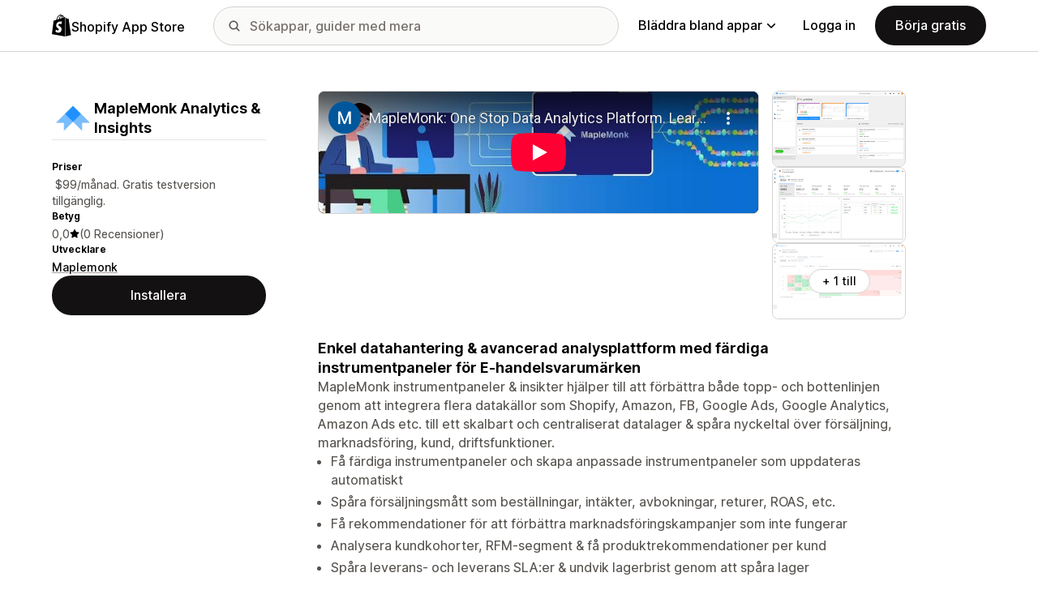

--- FILE ---
content_type: text/html; charset=utf-8
request_url: https://www.youtube-nocookie.com/embed/Qa28-IHpyGU?enablejsapi=1&modestbranding=1&origin=https%3A%2F%2Fapps.shopify.com&rel=0
body_size: 48285
content:
<!DOCTYPE html><html lang="en" dir="ltr" data-cast-api-enabled="true"><head><meta name="viewport" content="width=device-width, initial-scale=1"><script nonce="roVz4tq6R4EEWSZdp8Wjww">if ('undefined' == typeof Symbol || 'undefined' == typeof Symbol.iterator) {delete Array.prototype.entries;}</script><style name="www-roboto" nonce="LcXd_5Y5yEZDV0BLV5kzLA">@font-face{font-family:'Roboto';font-style:normal;font-weight:400;font-stretch:100%;src:url(//fonts.gstatic.com/s/roboto/v48/KFO7CnqEu92Fr1ME7kSn66aGLdTylUAMa3GUBHMdazTgWw.woff2)format('woff2');unicode-range:U+0460-052F,U+1C80-1C8A,U+20B4,U+2DE0-2DFF,U+A640-A69F,U+FE2E-FE2F;}@font-face{font-family:'Roboto';font-style:normal;font-weight:400;font-stretch:100%;src:url(//fonts.gstatic.com/s/roboto/v48/KFO7CnqEu92Fr1ME7kSn66aGLdTylUAMa3iUBHMdazTgWw.woff2)format('woff2');unicode-range:U+0301,U+0400-045F,U+0490-0491,U+04B0-04B1,U+2116;}@font-face{font-family:'Roboto';font-style:normal;font-weight:400;font-stretch:100%;src:url(//fonts.gstatic.com/s/roboto/v48/KFO7CnqEu92Fr1ME7kSn66aGLdTylUAMa3CUBHMdazTgWw.woff2)format('woff2');unicode-range:U+1F00-1FFF;}@font-face{font-family:'Roboto';font-style:normal;font-weight:400;font-stretch:100%;src:url(//fonts.gstatic.com/s/roboto/v48/KFO7CnqEu92Fr1ME7kSn66aGLdTylUAMa3-UBHMdazTgWw.woff2)format('woff2');unicode-range:U+0370-0377,U+037A-037F,U+0384-038A,U+038C,U+038E-03A1,U+03A3-03FF;}@font-face{font-family:'Roboto';font-style:normal;font-weight:400;font-stretch:100%;src:url(//fonts.gstatic.com/s/roboto/v48/KFO7CnqEu92Fr1ME7kSn66aGLdTylUAMawCUBHMdazTgWw.woff2)format('woff2');unicode-range:U+0302-0303,U+0305,U+0307-0308,U+0310,U+0312,U+0315,U+031A,U+0326-0327,U+032C,U+032F-0330,U+0332-0333,U+0338,U+033A,U+0346,U+034D,U+0391-03A1,U+03A3-03A9,U+03B1-03C9,U+03D1,U+03D5-03D6,U+03F0-03F1,U+03F4-03F5,U+2016-2017,U+2034-2038,U+203C,U+2040,U+2043,U+2047,U+2050,U+2057,U+205F,U+2070-2071,U+2074-208E,U+2090-209C,U+20D0-20DC,U+20E1,U+20E5-20EF,U+2100-2112,U+2114-2115,U+2117-2121,U+2123-214F,U+2190,U+2192,U+2194-21AE,U+21B0-21E5,U+21F1-21F2,U+21F4-2211,U+2213-2214,U+2216-22FF,U+2308-230B,U+2310,U+2319,U+231C-2321,U+2336-237A,U+237C,U+2395,U+239B-23B7,U+23D0,U+23DC-23E1,U+2474-2475,U+25AF,U+25B3,U+25B7,U+25BD,U+25C1,U+25CA,U+25CC,U+25FB,U+266D-266F,U+27C0-27FF,U+2900-2AFF,U+2B0E-2B11,U+2B30-2B4C,U+2BFE,U+3030,U+FF5B,U+FF5D,U+1D400-1D7FF,U+1EE00-1EEFF;}@font-face{font-family:'Roboto';font-style:normal;font-weight:400;font-stretch:100%;src:url(//fonts.gstatic.com/s/roboto/v48/KFO7CnqEu92Fr1ME7kSn66aGLdTylUAMaxKUBHMdazTgWw.woff2)format('woff2');unicode-range:U+0001-000C,U+000E-001F,U+007F-009F,U+20DD-20E0,U+20E2-20E4,U+2150-218F,U+2190,U+2192,U+2194-2199,U+21AF,U+21E6-21F0,U+21F3,U+2218-2219,U+2299,U+22C4-22C6,U+2300-243F,U+2440-244A,U+2460-24FF,U+25A0-27BF,U+2800-28FF,U+2921-2922,U+2981,U+29BF,U+29EB,U+2B00-2BFF,U+4DC0-4DFF,U+FFF9-FFFB,U+10140-1018E,U+10190-1019C,U+101A0,U+101D0-101FD,U+102E0-102FB,U+10E60-10E7E,U+1D2C0-1D2D3,U+1D2E0-1D37F,U+1F000-1F0FF,U+1F100-1F1AD,U+1F1E6-1F1FF,U+1F30D-1F30F,U+1F315,U+1F31C,U+1F31E,U+1F320-1F32C,U+1F336,U+1F378,U+1F37D,U+1F382,U+1F393-1F39F,U+1F3A7-1F3A8,U+1F3AC-1F3AF,U+1F3C2,U+1F3C4-1F3C6,U+1F3CA-1F3CE,U+1F3D4-1F3E0,U+1F3ED,U+1F3F1-1F3F3,U+1F3F5-1F3F7,U+1F408,U+1F415,U+1F41F,U+1F426,U+1F43F,U+1F441-1F442,U+1F444,U+1F446-1F449,U+1F44C-1F44E,U+1F453,U+1F46A,U+1F47D,U+1F4A3,U+1F4B0,U+1F4B3,U+1F4B9,U+1F4BB,U+1F4BF,U+1F4C8-1F4CB,U+1F4D6,U+1F4DA,U+1F4DF,U+1F4E3-1F4E6,U+1F4EA-1F4ED,U+1F4F7,U+1F4F9-1F4FB,U+1F4FD-1F4FE,U+1F503,U+1F507-1F50B,U+1F50D,U+1F512-1F513,U+1F53E-1F54A,U+1F54F-1F5FA,U+1F610,U+1F650-1F67F,U+1F687,U+1F68D,U+1F691,U+1F694,U+1F698,U+1F6AD,U+1F6B2,U+1F6B9-1F6BA,U+1F6BC,U+1F6C6-1F6CF,U+1F6D3-1F6D7,U+1F6E0-1F6EA,U+1F6F0-1F6F3,U+1F6F7-1F6FC,U+1F700-1F7FF,U+1F800-1F80B,U+1F810-1F847,U+1F850-1F859,U+1F860-1F887,U+1F890-1F8AD,U+1F8B0-1F8BB,U+1F8C0-1F8C1,U+1F900-1F90B,U+1F93B,U+1F946,U+1F984,U+1F996,U+1F9E9,U+1FA00-1FA6F,U+1FA70-1FA7C,U+1FA80-1FA89,U+1FA8F-1FAC6,U+1FACE-1FADC,U+1FADF-1FAE9,U+1FAF0-1FAF8,U+1FB00-1FBFF;}@font-face{font-family:'Roboto';font-style:normal;font-weight:400;font-stretch:100%;src:url(//fonts.gstatic.com/s/roboto/v48/KFO7CnqEu92Fr1ME7kSn66aGLdTylUAMa3OUBHMdazTgWw.woff2)format('woff2');unicode-range:U+0102-0103,U+0110-0111,U+0128-0129,U+0168-0169,U+01A0-01A1,U+01AF-01B0,U+0300-0301,U+0303-0304,U+0308-0309,U+0323,U+0329,U+1EA0-1EF9,U+20AB;}@font-face{font-family:'Roboto';font-style:normal;font-weight:400;font-stretch:100%;src:url(//fonts.gstatic.com/s/roboto/v48/KFO7CnqEu92Fr1ME7kSn66aGLdTylUAMa3KUBHMdazTgWw.woff2)format('woff2');unicode-range:U+0100-02BA,U+02BD-02C5,U+02C7-02CC,U+02CE-02D7,U+02DD-02FF,U+0304,U+0308,U+0329,U+1D00-1DBF,U+1E00-1E9F,U+1EF2-1EFF,U+2020,U+20A0-20AB,U+20AD-20C0,U+2113,U+2C60-2C7F,U+A720-A7FF;}@font-face{font-family:'Roboto';font-style:normal;font-weight:400;font-stretch:100%;src:url(//fonts.gstatic.com/s/roboto/v48/KFO7CnqEu92Fr1ME7kSn66aGLdTylUAMa3yUBHMdazQ.woff2)format('woff2');unicode-range:U+0000-00FF,U+0131,U+0152-0153,U+02BB-02BC,U+02C6,U+02DA,U+02DC,U+0304,U+0308,U+0329,U+2000-206F,U+20AC,U+2122,U+2191,U+2193,U+2212,U+2215,U+FEFF,U+FFFD;}@font-face{font-family:'Roboto';font-style:normal;font-weight:500;font-stretch:100%;src:url(//fonts.gstatic.com/s/roboto/v48/KFO7CnqEu92Fr1ME7kSn66aGLdTylUAMa3GUBHMdazTgWw.woff2)format('woff2');unicode-range:U+0460-052F,U+1C80-1C8A,U+20B4,U+2DE0-2DFF,U+A640-A69F,U+FE2E-FE2F;}@font-face{font-family:'Roboto';font-style:normal;font-weight:500;font-stretch:100%;src:url(//fonts.gstatic.com/s/roboto/v48/KFO7CnqEu92Fr1ME7kSn66aGLdTylUAMa3iUBHMdazTgWw.woff2)format('woff2');unicode-range:U+0301,U+0400-045F,U+0490-0491,U+04B0-04B1,U+2116;}@font-face{font-family:'Roboto';font-style:normal;font-weight:500;font-stretch:100%;src:url(//fonts.gstatic.com/s/roboto/v48/KFO7CnqEu92Fr1ME7kSn66aGLdTylUAMa3CUBHMdazTgWw.woff2)format('woff2');unicode-range:U+1F00-1FFF;}@font-face{font-family:'Roboto';font-style:normal;font-weight:500;font-stretch:100%;src:url(//fonts.gstatic.com/s/roboto/v48/KFO7CnqEu92Fr1ME7kSn66aGLdTylUAMa3-UBHMdazTgWw.woff2)format('woff2');unicode-range:U+0370-0377,U+037A-037F,U+0384-038A,U+038C,U+038E-03A1,U+03A3-03FF;}@font-face{font-family:'Roboto';font-style:normal;font-weight:500;font-stretch:100%;src:url(//fonts.gstatic.com/s/roboto/v48/KFO7CnqEu92Fr1ME7kSn66aGLdTylUAMawCUBHMdazTgWw.woff2)format('woff2');unicode-range:U+0302-0303,U+0305,U+0307-0308,U+0310,U+0312,U+0315,U+031A,U+0326-0327,U+032C,U+032F-0330,U+0332-0333,U+0338,U+033A,U+0346,U+034D,U+0391-03A1,U+03A3-03A9,U+03B1-03C9,U+03D1,U+03D5-03D6,U+03F0-03F1,U+03F4-03F5,U+2016-2017,U+2034-2038,U+203C,U+2040,U+2043,U+2047,U+2050,U+2057,U+205F,U+2070-2071,U+2074-208E,U+2090-209C,U+20D0-20DC,U+20E1,U+20E5-20EF,U+2100-2112,U+2114-2115,U+2117-2121,U+2123-214F,U+2190,U+2192,U+2194-21AE,U+21B0-21E5,U+21F1-21F2,U+21F4-2211,U+2213-2214,U+2216-22FF,U+2308-230B,U+2310,U+2319,U+231C-2321,U+2336-237A,U+237C,U+2395,U+239B-23B7,U+23D0,U+23DC-23E1,U+2474-2475,U+25AF,U+25B3,U+25B7,U+25BD,U+25C1,U+25CA,U+25CC,U+25FB,U+266D-266F,U+27C0-27FF,U+2900-2AFF,U+2B0E-2B11,U+2B30-2B4C,U+2BFE,U+3030,U+FF5B,U+FF5D,U+1D400-1D7FF,U+1EE00-1EEFF;}@font-face{font-family:'Roboto';font-style:normal;font-weight:500;font-stretch:100%;src:url(//fonts.gstatic.com/s/roboto/v48/KFO7CnqEu92Fr1ME7kSn66aGLdTylUAMaxKUBHMdazTgWw.woff2)format('woff2');unicode-range:U+0001-000C,U+000E-001F,U+007F-009F,U+20DD-20E0,U+20E2-20E4,U+2150-218F,U+2190,U+2192,U+2194-2199,U+21AF,U+21E6-21F0,U+21F3,U+2218-2219,U+2299,U+22C4-22C6,U+2300-243F,U+2440-244A,U+2460-24FF,U+25A0-27BF,U+2800-28FF,U+2921-2922,U+2981,U+29BF,U+29EB,U+2B00-2BFF,U+4DC0-4DFF,U+FFF9-FFFB,U+10140-1018E,U+10190-1019C,U+101A0,U+101D0-101FD,U+102E0-102FB,U+10E60-10E7E,U+1D2C0-1D2D3,U+1D2E0-1D37F,U+1F000-1F0FF,U+1F100-1F1AD,U+1F1E6-1F1FF,U+1F30D-1F30F,U+1F315,U+1F31C,U+1F31E,U+1F320-1F32C,U+1F336,U+1F378,U+1F37D,U+1F382,U+1F393-1F39F,U+1F3A7-1F3A8,U+1F3AC-1F3AF,U+1F3C2,U+1F3C4-1F3C6,U+1F3CA-1F3CE,U+1F3D4-1F3E0,U+1F3ED,U+1F3F1-1F3F3,U+1F3F5-1F3F7,U+1F408,U+1F415,U+1F41F,U+1F426,U+1F43F,U+1F441-1F442,U+1F444,U+1F446-1F449,U+1F44C-1F44E,U+1F453,U+1F46A,U+1F47D,U+1F4A3,U+1F4B0,U+1F4B3,U+1F4B9,U+1F4BB,U+1F4BF,U+1F4C8-1F4CB,U+1F4D6,U+1F4DA,U+1F4DF,U+1F4E3-1F4E6,U+1F4EA-1F4ED,U+1F4F7,U+1F4F9-1F4FB,U+1F4FD-1F4FE,U+1F503,U+1F507-1F50B,U+1F50D,U+1F512-1F513,U+1F53E-1F54A,U+1F54F-1F5FA,U+1F610,U+1F650-1F67F,U+1F687,U+1F68D,U+1F691,U+1F694,U+1F698,U+1F6AD,U+1F6B2,U+1F6B9-1F6BA,U+1F6BC,U+1F6C6-1F6CF,U+1F6D3-1F6D7,U+1F6E0-1F6EA,U+1F6F0-1F6F3,U+1F6F7-1F6FC,U+1F700-1F7FF,U+1F800-1F80B,U+1F810-1F847,U+1F850-1F859,U+1F860-1F887,U+1F890-1F8AD,U+1F8B0-1F8BB,U+1F8C0-1F8C1,U+1F900-1F90B,U+1F93B,U+1F946,U+1F984,U+1F996,U+1F9E9,U+1FA00-1FA6F,U+1FA70-1FA7C,U+1FA80-1FA89,U+1FA8F-1FAC6,U+1FACE-1FADC,U+1FADF-1FAE9,U+1FAF0-1FAF8,U+1FB00-1FBFF;}@font-face{font-family:'Roboto';font-style:normal;font-weight:500;font-stretch:100%;src:url(//fonts.gstatic.com/s/roboto/v48/KFO7CnqEu92Fr1ME7kSn66aGLdTylUAMa3OUBHMdazTgWw.woff2)format('woff2');unicode-range:U+0102-0103,U+0110-0111,U+0128-0129,U+0168-0169,U+01A0-01A1,U+01AF-01B0,U+0300-0301,U+0303-0304,U+0308-0309,U+0323,U+0329,U+1EA0-1EF9,U+20AB;}@font-face{font-family:'Roboto';font-style:normal;font-weight:500;font-stretch:100%;src:url(//fonts.gstatic.com/s/roboto/v48/KFO7CnqEu92Fr1ME7kSn66aGLdTylUAMa3KUBHMdazTgWw.woff2)format('woff2');unicode-range:U+0100-02BA,U+02BD-02C5,U+02C7-02CC,U+02CE-02D7,U+02DD-02FF,U+0304,U+0308,U+0329,U+1D00-1DBF,U+1E00-1E9F,U+1EF2-1EFF,U+2020,U+20A0-20AB,U+20AD-20C0,U+2113,U+2C60-2C7F,U+A720-A7FF;}@font-face{font-family:'Roboto';font-style:normal;font-weight:500;font-stretch:100%;src:url(//fonts.gstatic.com/s/roboto/v48/KFO7CnqEu92Fr1ME7kSn66aGLdTylUAMa3yUBHMdazQ.woff2)format('woff2');unicode-range:U+0000-00FF,U+0131,U+0152-0153,U+02BB-02BC,U+02C6,U+02DA,U+02DC,U+0304,U+0308,U+0329,U+2000-206F,U+20AC,U+2122,U+2191,U+2193,U+2212,U+2215,U+FEFF,U+FFFD;}</style><script name="www-roboto" nonce="roVz4tq6R4EEWSZdp8Wjww">if (document.fonts && document.fonts.load) {document.fonts.load("400 10pt Roboto", "E"); document.fonts.load("500 10pt Roboto", "E");}</script><link rel="stylesheet" href="/s/player/b95b0e7a/www-player.css" name="www-player" nonce="LcXd_5Y5yEZDV0BLV5kzLA"><style nonce="LcXd_5Y5yEZDV0BLV5kzLA">html {overflow: hidden;}body {font: 12px Roboto, Arial, sans-serif; background-color: #000; color: #fff; height: 100%; width: 100%; overflow: hidden; position: absolute; margin: 0; padding: 0;}#player {width: 100%; height: 100%;}h1 {text-align: center; color: #fff;}h3 {margin-top: 6px; margin-bottom: 3px;}.player-unavailable {position: absolute; top: 0; left: 0; right: 0; bottom: 0; padding: 25px; font-size: 13px; background: url(/img/meh7.png) 50% 65% no-repeat;}.player-unavailable .message {text-align: left; margin: 0 -5px 15px; padding: 0 5px 14px; border-bottom: 1px solid #888; font-size: 19px; font-weight: normal;}.player-unavailable a {color: #167ac6; text-decoration: none;}</style><script nonce="roVz4tq6R4EEWSZdp8Wjww">var ytcsi={gt:function(n){n=(n||"")+"data_";return ytcsi[n]||(ytcsi[n]={tick:{},info:{},gel:{preLoggedGelInfos:[]}})},now:window.performance&&window.performance.timing&&window.performance.now&&window.performance.timing.navigationStart?function(){return window.performance.timing.navigationStart+window.performance.now()}:function(){return(new Date).getTime()},tick:function(l,t,n){var ticks=ytcsi.gt(n).tick;var v=t||ytcsi.now();if(ticks[l]){ticks["_"+l]=ticks["_"+l]||[ticks[l]];ticks["_"+l].push(v)}ticks[l]=
v},info:function(k,v,n){ytcsi.gt(n).info[k]=v},infoGel:function(p,n){ytcsi.gt(n).gel.preLoggedGelInfos.push(p)},setStart:function(t,n){ytcsi.tick("_start",t,n)}};
(function(w,d){function isGecko(){if(!w.navigator)return false;try{if(w.navigator.userAgentData&&w.navigator.userAgentData.brands&&w.navigator.userAgentData.brands.length){var brands=w.navigator.userAgentData.brands;var i=0;for(;i<brands.length;i++)if(brands[i]&&brands[i].brand==="Firefox")return true;return false}}catch(e){setTimeout(function(){throw e;})}if(!w.navigator.userAgent)return false;var ua=w.navigator.userAgent;return ua.indexOf("Gecko")>0&&ua.toLowerCase().indexOf("webkit")<0&&ua.indexOf("Edge")<
0&&ua.indexOf("Trident")<0&&ua.indexOf("MSIE")<0}ytcsi.setStart(w.performance?w.performance.timing.responseStart:null);var isPrerender=(d.visibilityState||d.webkitVisibilityState)=="prerender";var vName=!d.visibilityState&&d.webkitVisibilityState?"webkitvisibilitychange":"visibilitychange";if(isPrerender){var startTick=function(){ytcsi.setStart();d.removeEventListener(vName,startTick)};d.addEventListener(vName,startTick,false)}if(d.addEventListener)d.addEventListener(vName,function(){ytcsi.tick("vc")},
false);if(isGecko()){var isHidden=(d.visibilityState||d.webkitVisibilityState)=="hidden";if(isHidden)ytcsi.tick("vc")}var slt=function(el,t){setTimeout(function(){var n=ytcsi.now();el.loadTime=n;if(el.slt)el.slt()},t)};w.__ytRIL=function(el){if(!el.getAttribute("data-thumb"))if(w.requestAnimationFrame)w.requestAnimationFrame(function(){slt(el,0)});else slt(el,16)}})(window,document);
</script><script nonce="roVz4tq6R4EEWSZdp8Wjww">var ytcfg={d:function(){return window.yt&&yt.config_||ytcfg.data_||(ytcfg.data_={})},get:function(k,o){return k in ytcfg.d()?ytcfg.d()[k]:o},set:function(){var a=arguments;if(a.length>1)ytcfg.d()[a[0]]=a[1];else{var k;for(k in a[0])ytcfg.d()[k]=a[0][k]}}};
ytcfg.set({"CLIENT_CANARY_STATE":"none","DEVICE":"cbr\u003dChrome\u0026cbrand\u003dapple\u0026cbrver\u003d131.0.0.0\u0026ceng\u003dWebKit\u0026cengver\u003d537.36\u0026cos\u003dMacintosh\u0026cosver\u003d10_15_7\u0026cplatform\u003dDESKTOP","EVENT_ID":"inloaeDGMePRlu8P4o7SaA","EXPERIMENT_FLAGS":{"ab_det_apm":true,"ab_det_el_h":true,"ab_det_em_inj":true,"ab_l_sig_st":true,"ab_l_sig_st_e":true,"action_companion_center_align_description":true,"allow_skip_networkless":true,"always_send_and_write":true,"att_web_record_metrics":true,"attmusi":true,"c3_enable_button_impression_logging":true,"c3_watch_page_component":true,"cancel_pending_navs":true,"clean_up_manual_attribution_header":true,"config_age_report_killswitch":true,"cow_optimize_idom_compat":true,"csi_config_handling_infra":true,"csi_on_gel":true,"delhi_mweb_colorful_sd":true,"delhi_mweb_colorful_sd_v2":true,"deprecate_csi_has_info":true,"deprecate_pair_servlet_enabled":true,"desktop_sparkles_light_cta_button":true,"disable_cached_masthead_data":true,"disable_child_node_auto_formatted_strings":true,"disable_enf_isd":true,"disable_log_to_visitor_layer":true,"disable_pacf_logging_for_memory_limited_tv":true,"embeds_enable_eid_enforcement_for_youtube":true,"embeds_enable_info_panel_dismissal":true,"embeds_enable_pfp_always_unbranded":true,"embeds_muted_autoplay_sound_fix":true,"embeds_serve_es6_client":true,"embeds_web_nwl_disable_nocookie":true,"embeds_web_updated_shorts_definition_fix":true,"enable_active_view_display_ad_renderer_web_home":true,"enable_ad_disclosure_banner_a11y_fix":true,"enable_chips_shelf_view_model_fully_reactive":true,"enable_client_creator_goal_ticker_bar_revamp":true,"enable_client_only_wiz_direct_reactions":true,"enable_client_sli_logging":true,"enable_client_streamz_web":true,"enable_client_ve_spec":true,"enable_cloud_save_error_popup_after_retry":true,"enable_cookie_reissue_iframe":true,"enable_dai_sdf_h5_preroll":true,"enable_datasync_id_header_in_web_vss_pings":true,"enable_default_mono_cta_migration_web_client":true,"enable_dma_post_enforcement":true,"enable_docked_chat_messages":true,"enable_entity_store_from_dependency_injection":true,"enable_inline_muted_playback_on_web_search":true,"enable_inline_muted_playback_on_web_search_for_vdc":true,"enable_inline_muted_playback_on_web_search_for_vdcb":true,"enable_is_mini_app_page_active_bugfix":true,"enable_live_overlay_feed_in_live_chat":true,"enable_logging_first_user_action_after_game_ready":true,"enable_ltc_param_fetch_from_innertube":true,"enable_masthead_mweb_padding_fix":true,"enable_menu_renderer_button_in_mweb_hclr":true,"enable_mini_app_command_handler_mweb_fix":true,"enable_mini_app_iframe_loaded_logging":true,"enable_mini_guide_downloads_item":true,"enable_mixed_direction_formatted_strings":true,"enable_mweb_livestream_ui_update":true,"enable_mweb_new_caption_language_picker":true,"enable_names_handles_account_switcher":true,"enable_network_request_logging_on_game_events":true,"enable_new_paid_product_placement":true,"enable_obtaining_ppn_query_param":true,"enable_open_in_new_tab_icon_for_short_dr_for_desktop_search":true,"enable_open_yt_content":true,"enable_origin_query_parameter_bugfix":true,"enable_pause_ads_on_ytv_html5":true,"enable_payments_purchase_manager":true,"enable_pdp_icon_prefetch":true,"enable_pl_r_si_fa":true,"enable_place_pivot_url":true,"enable_playable_a11y_label_with_badge_text":true,"enable_pv_screen_modern_text":true,"enable_removing_navbar_title_on_hashtag_page_mweb":true,"enable_resetting_scroll_position_on_flow_change":true,"enable_rta_manager":true,"enable_sdf_companion_h5":true,"enable_sdf_dai_h5_midroll":true,"enable_sdf_h5_endemic_mid_post_roll":true,"enable_sdf_on_h5_unplugged_vod_midroll":true,"enable_sdf_shorts_player_bytes_h5":true,"enable_sdk_performance_network_logging":true,"enable_sending_unwrapped_game_audio_as_serialized_metadata":true,"enable_sfv_effect_pivot_url":true,"enable_shorts_new_carousel":true,"enable_skip_ad_guidance_prompt":true,"enable_skippable_ads_for_unplugged_ad_pod":true,"enable_smearing_expansion_dai":true,"enable_third_party_info":true,"enable_time_out_messages":true,"enable_timeline_view_modern_transcript_fe":true,"enable_video_display_compact_button_group_for_desktop_search":true,"enable_watch_next_pause_autoplay_lact":true,"enable_web_home_top_landscape_image_layout_level_click":true,"enable_web_tiered_gel":true,"enable_window_constrained_buy_flow_dialog":true,"enable_wiz_queue_effect_and_on_init_initial_runs":true,"enable_ypc_spinners":true,"enable_yt_ata_iframe_authuser":true,"export_networkless_options":true,"export_player_version_to_ytconfig":true,"fill_single_video_with_notify_to_lasr":true,"fix_ad_miniplayer_controls_rendering":true,"fix_ads_tracking_for_swf_config_deprecation_mweb":true,"h5_companion_enable_adcpn_macro_substitution_for_click_pings":true,"h5_inplayer_enable_adcpn_macro_substitution_for_click_pings":true,"h5_reset_cache_and_filter_before_update_masthead":true,"hide_channel_creation_title_for_mweb":true,"high_ccv_client_side_caching_h5":true,"html5_log_trigger_events_with_debug_data":true,"html5_ssdai_enable_media_end_cue_range":true,"il_attach_cache_limit":true,"il_use_view_model_logging_context":true,"is_browser_support_for_webcam_streaming":true,"json_condensed_response":true,"kev_adb_pg":true,"kevlar_display_downloads_numbers":true,"kevlar_gel_error_routing":true,"kevlar_modern_downloads_extra_compact":true,"kevlar_modern_downloads_page":true,"kevlar_modern_downloads_skip_downloads_title":true,"kevlar_watch_cinematics":true,"live_chat_enable_controller_extraction":true,"live_chat_enable_rta_manager":true,"live_chat_increased_min_height":true,"log_click_with_layer_from_element_in_command_handler":true,"log_errors_through_nwl_on_retry":true,"mdx_enable_privacy_disclosure_ui":true,"mdx_load_cast_api_bootstrap_script":true,"medium_progress_bar_modification":true,"migrate_remaining_web_ad_badges_to_innertube":true,"mobile_account_menu_refresh":true,"mweb_a11y_enable_player_controls_invisible_toggle":true,"mweb_account_linking_noapp":true,"mweb_after_render_to_scheduler":true,"mweb_allow_modern_search_suggest_behavior":true,"mweb_animated_actions":true,"mweb_app_upsell_button_direct_to_app":true,"mweb_big_progress_bar":true,"mweb_c3_disable_carve_out":true,"mweb_c3_disable_carve_out_keep_external_links":true,"mweb_c3_enable_adaptive_signals":true,"mweb_c3_endscreen":true,"mweb_c3_endscreen_v2":true,"mweb_c3_library_page_enable_recent_shelf":true,"mweb_c3_remove_web_navigation_endpoint_data":true,"mweb_c3_use_canonical_from_player_response":true,"mweb_cinematic_watch":true,"mweb_command_handler":true,"mweb_delay_watch_initial_data":true,"mweb_disable_searchbar_scroll":true,"mweb_enable_fine_scrubbing_for_recs":true,"mweb_enable_keto_batch_player_fullscreen":true,"mweb_enable_keto_batch_player_progress_bar":true,"mweb_enable_keto_batch_player_tooltips":true,"mweb_enable_lockup_view_model_for_ucp":true,"mweb_enable_more_drawer":true,"mweb_enable_optional_fullscreen_landscape_locking":true,"mweb_enable_overlay_touch_manager":true,"mweb_enable_premium_carve_out_fix":true,"mweb_enable_refresh_detection":true,"mweb_enable_search_imp":true,"mweb_enable_sequence_signal":true,"mweb_enable_shorts_pivot_button":true,"mweb_enable_shorts_video_preload":true,"mweb_enable_skippables_on_jio_phone":true,"mweb_enable_storyboards":true,"mweb_enable_two_line_title_on_shorts":true,"mweb_enable_varispeed_controller":true,"mweb_enable_warm_channel_requests":true,"mweb_enable_watch_feed_infinite_scroll":true,"mweb_enable_wrapped_unplugged_pause_membership_dialog_renderer":true,"mweb_filter_video_format_in_webfe":true,"mweb_fix_livestream_seeking":true,"mweb_fix_monitor_visibility_after_render":true,"mweb_fix_section_list_continuation_item_renderers":true,"mweb_force_ios_fallback_to_native_control":true,"mweb_fp_auto_fullscreen":true,"mweb_fullscreen_controls":true,"mweb_fullscreen_controls_action_buttons":true,"mweb_fullscreen_watch_system":true,"mweb_home_reactive_shorts":true,"mweb_innertube_search_command":true,"mweb_kaios_enable_autoplay_switch_view_model":true,"mweb_lang_in_html":true,"mweb_like_button_synced_with_entities":true,"mweb_logo_use_home_page_ve":true,"mweb_module_decoration":true,"mweb_native_control_in_faux_fullscreen_shared":true,"mweb_panel_container_inert":true,"mweb_player_control_on_hover":true,"mweb_player_delhi_dtts":true,"mweb_player_settings_use_bottom_sheet":true,"mweb_player_show_previous_next_buttons_in_playlist":true,"mweb_player_skip_no_op_state_changes":true,"mweb_player_user_select_none":true,"mweb_playlist_engagement_panel":true,"mweb_progress_bar_seek_on_mouse_click":true,"mweb_pull_2_full":true,"mweb_pull_2_full_enable_touch_handlers":true,"mweb_schedule_warm_watch_response":true,"mweb_searchbox_legacy_navigation":true,"mweb_see_fewer_shorts":true,"mweb_sheets_ui_refresh":true,"mweb_shorts_comments_panel_id_change":true,"mweb_shorts_early_continuation":true,"mweb_show_ios_smart_banner":true,"mweb_use_server_url_on_startup":true,"mweb_watch_captions_enable_auto_translate":true,"mweb_watch_captions_set_default_size":true,"mweb_watch_stop_scheduler_on_player_response":true,"mweb_watchfeed_big_thumbnails":true,"mweb_yt_searchbox":true,"networkless_logging":true,"no_client_ve_attach_unless_shown":true,"nwl_send_from_memory_when_online":true,"pageid_as_header_web":true,"playback_settings_use_switch_menu":true,"player_controls_autonav_fix":true,"player_controls_skip_double_signal_update":true,"polymer_bad_build_labels":true,"polymer_verifiy_app_state":true,"qoe_send_and_write":true,"remove_masthead_channel_banner_on_refresh":true,"remove_slot_id_exited_trigger_for_dai_in_player_slot_expire":true,"replace_client_url_parsing_with_server_signal":true,"service_worker_enabled":true,"service_worker_push_enabled":true,"service_worker_push_home_page_prompt":true,"service_worker_push_watch_page_prompt":true,"shell_load_gcf":true,"shorten_initial_gel_batch_timeout":true,"should_use_yt_voice_endpoint_in_kaios":true,"skip_invalid_ytcsi_ticks":true,"skip_setting_info_in_csi_data_object":true,"smarter_ve_dedupping":true,"speedmaster_no_seek":true,"start_client_gcf_mweb":true,"stop_handling_click_for_non_rendering_overlay_layout":true,"suppress_error_204_logging":true,"synced_panel_scrolling_controller":true,"use_event_time_ms_header":true,"use_fifo_for_networkless":true,"use_player_abuse_bg_library":true,"use_request_time_ms_header":true,"use_session_based_sampling":true,"use_thumbnail_overlay_time_status_renderer_for_live_badge":true,"use_ts_visibilitylogger":true,"vss_final_ping_send_and_write":true,"vss_playback_use_send_and_write":true,"web_adaptive_repeat_ase":true,"web_always_load_chat_support":true,"web_animated_like":true,"web_api_url":true,"web_autonav_allow_off_by_default":true,"web_button_vm_refactor_disabled":true,"web_c3_log_app_init_finish":true,"web_csi_action_sampling_enabled":true,"web_dedupe_ve_grafting":true,"web_disable_backdrop_filter":true,"web_enable_ab_rsp_cl":true,"web_enable_course_icon_update":true,"web_enable_error_204":true,"web_enable_horizontal_video_attributes_section":true,"web_fix_segmented_like_dislike_undefined":true,"web_gcf_hashes_innertube":true,"web_gel_timeout_cap":true,"web_metadata_carousel_elref_bugfix":true,"web_parent_target_for_sheets":true,"web_persist_server_autonav_state_on_client":true,"web_playback_associated_log_ctt":true,"web_playback_associated_ve":true,"web_prefetch_preload_video":true,"web_progress_bar_draggable":true,"web_resizable_advertiser_banner_on_masthead_safari_fix":true,"web_scheduler_auto_init":true,"web_shorts_just_watched_on_channel_and_pivot_study":true,"web_shorts_just_watched_overlay":true,"web_shorts_pivot_button_view_model_reactive":true,"web_update_panel_visibility_logging_fix":true,"web_video_attribute_view_model_a11y_fix":true,"web_watch_controls_state_signals":true,"web_wiz_attributed_string":true,"web_yt_config_context":true,"webfe_mweb_watch_microdata":true,"webfe_watch_shorts_canonical_url_fix":true,"webpo_exit_on_net_err":true,"wiz_diff_overwritable":true,"wiz_memoize_stamper_items":true,"woffle_used_state_report":true,"wpo_gel_strz":true,"ytcp_paper_tooltip_use_scoped_owner_root":true,"ytidb_clear_embedded_player":true,"H5_async_logging_delay_ms":30000.0,"attention_logging_scroll_throttle":500.0,"autoplay_pause_by_lact_sampling_fraction":0.0,"cinematic_watch_effect_opacity":0.4,"log_window_onerror_fraction":0.1,"speedmaster_playback_rate":2.0,"tv_pacf_logging_sample_rate":0.01,"web_attention_logging_scroll_throttle":500.0,"web_load_prediction_threshold":0.1,"web_navigation_prediction_threshold":0.1,"web_pbj_log_warning_rate":0.0,"web_system_health_fraction":0.01,"ytidb_transaction_ended_event_rate_limit":0.02,"active_time_update_interval_ms":10000,"att_init_delay":500,"autoplay_pause_by_lact_sec":0,"botguard_async_snapshot_timeout_ms":3000,"check_navigator_accuracy_timeout_ms":0,"cinematic_watch_css_filter_blur_strength":40,"cinematic_watch_fade_out_duration":500,"close_webview_delay_ms":100,"cloud_save_game_data_rate_limit_ms":3000,"compression_disable_point":10,"custom_active_view_tos_timeout_ms":3600000,"embeds_widget_poll_interval_ms":0,"gel_min_batch_size":3,"gel_queue_timeout_max_ms":60000,"get_async_timeout_ms":60000,"hide_cta_for_home_web_video_ads_animate_in_time":2,"html5_byterate_soft_cap":0,"initial_gel_batch_timeout":2000,"max_body_size_to_compress":500000,"max_prefetch_window_sec_for_livestream_optimization":10,"min_prefetch_offset_sec_for_livestream_optimization":20,"mini_app_container_iframe_src_update_delay_ms":0,"multiple_preview_news_duration_time":11000,"mweb_c3_toast_duration_ms":5000,"mweb_deep_link_fallback_timeout_ms":10000,"mweb_delay_response_received_actions":100,"mweb_fp_dpad_rate_limit_ms":0,"mweb_fp_dpad_watch_title_clamp_lines":0,"mweb_history_manager_cache_size":100,"mweb_ios_fullscreen_playback_transition_delay_ms":500,"mweb_ios_fullscreen_system_pause_epilson_ms":0,"mweb_override_response_store_expiration_ms":0,"mweb_shorts_early_continuation_trigger_threshold":4,"mweb_w2w_max_age_seconds":0,"mweb_watch_captions_default_size":2,"neon_dark_launch_gradient_count":0,"network_polling_interval":30000,"play_click_interval_ms":30000,"play_ping_interval_ms":10000,"prefetch_comments_ms_after_video":0,"send_config_hash_timer":0,"service_worker_push_logged_out_prompt_watches":-1,"service_worker_push_prompt_cap":-1,"service_worker_push_prompt_delay_microseconds":3888000000000,"show_mini_app_ad_frequency_cap_ms":300000,"slow_compressions_before_abandon_count":4,"speedmaster_cancellation_movement_dp":10,"speedmaster_touch_activation_ms":500,"web_attention_logging_throttle":500,"web_foreground_heartbeat_interval_ms":28000,"web_gel_debounce_ms":10000,"web_logging_max_batch":100,"web_max_tracing_events":50,"web_tracing_session_replay":0,"wil_icon_max_concurrent_fetches":9999,"ytidb_remake_db_retries":3,"ytidb_reopen_db_retries":3,"WebClientReleaseProcessCritical__youtube_embeds_client_version_override":"","WebClientReleaseProcessCritical__youtube_embeds_web_client_version_override":"","WebClientReleaseProcessCritical__youtube_mweb_client_version_override":"","debug_forced_internalcountrycode":"","embeds_web_synth_ch_headers_banned_urls_regex":"","enable_web_media_service":"DISABLED","il_payload_scraping":"","live_chat_unicode_emoji_json_url":"https://www.gstatic.com/youtube/img/emojis/emojis-svg-9.json","mweb_deep_link_feature_tag_suffix":"11268432","mweb_enable_shorts_innertube_player_prefetch_trigger":"NONE","mweb_fp_dpad":"home,search,browse,channel,create_channel,experiments,settings,trending,oops,404,paid_memberships,sponsorship,premium,shorts","mweb_fp_dpad_linear_navigation":"","mweb_fp_dpad_linear_navigation_visitor":"","mweb_fp_dpad_visitor":"","mweb_preload_video_by_player_vars":"","mweb_sign_in_button_style":"STYLE_SUGGESTIVE_AVATAR","place_pivot_triggering_container_alternate":"","place_pivot_triggering_counterfactual_container_alternate":"","search_ui_mweb_searchbar_restyle":"DEFAULT","service_worker_push_force_notification_prompt_tag":"1","service_worker_scope":"/","suggest_exp_str":"","web_client_version_override":"","kevlar_command_handler_command_banlist":[],"mini_app_ids_without_game_ready":["UgkxHHtsak1SC8mRGHMZewc4HzeAY3yhPPmJ","Ugkx7OgzFqE6z_5Mtf4YsotGfQNII1DF_RBm"],"web_op_signal_type_banlist":[],"web_tracing_enabled_spans":["event","command"]},"GAPI_HINT_PARAMS":"m;/_/scs/abc-static/_/js/k\u003dgapi.gapi.en.FZb77tO2YW4.O/d\u003d1/rs\u003dAHpOoo8lqavmo6ayfVxZovyDiP6g3TOVSQ/m\u003d__features__","GAPI_HOST":"https://apis.google.com","GAPI_LOCALE":"en_US","GL":"US","HL":"en","HTML_DIR":"ltr","HTML_LANG":"en","INNERTUBE_API_KEY":"AIzaSyAO_FJ2SlqU8Q4STEHLGCilw_Y9_11qcW8","INNERTUBE_API_VERSION":"v1","INNERTUBE_CLIENT_NAME":"WEB_EMBEDDED_PLAYER","INNERTUBE_CLIENT_VERSION":"1.20260114.01.00","INNERTUBE_CONTEXT":{"client":{"hl":"en","gl":"US","remoteHost":"3.145.142.82","deviceMake":"Apple","deviceModel":"","visitorData":"[base64]%3D%3D","userAgent":"Mozilla/5.0 (Macintosh; Intel Mac OS X 10_15_7) AppleWebKit/537.36 (KHTML, like Gecko) Chrome/131.0.0.0 Safari/537.36; ClaudeBot/1.0; +claudebot@anthropic.com),gzip(gfe)","clientName":"WEB_EMBEDDED_PLAYER","clientVersion":"1.20260114.01.00","osName":"Macintosh","osVersion":"10_15_7","originalUrl":"https://www.youtube-nocookie.com/embed/Qa28-IHpyGU?enablejsapi\u003d1\u0026modestbranding\u003d1\u0026origin\u003dhttps%3A%2F%2Fapps.shopify.com\u0026rel\u003d0","platform":"DESKTOP","clientFormFactor":"UNKNOWN_FORM_FACTOR","configInfo":{"appInstallData":"[base64]%3D"},"browserName":"Chrome","browserVersion":"131.0.0.0","acceptHeader":"text/html,application/xhtml+xml,application/xml;q\u003d0.9,image/webp,image/apng,*/*;q\u003d0.8,application/signed-exchange;v\u003db3;q\u003d0.9","deviceExperimentId":"ChxOelU1TlRRMU5EUXdOakV6T1RJek9ESXlNUT09EIrzocsGGIrzocsG","rolloutToken":"CPzrlorh---8aRDCwtnE5oySAxjCwtnE5oySAw%3D%3D"},"user":{"lockedSafetyMode":false},"request":{"useSsl":true},"clickTracking":{"clickTrackingParams":"IhMI4LPZxOaMkgMV46jlBx1ihxQN"},"thirdParty":{"embeddedPlayerContext":{"embeddedPlayerEncryptedContext":"[base64]","ancestorOriginsSupported":false}}},"INNERTUBE_CONTEXT_CLIENT_NAME":56,"INNERTUBE_CONTEXT_CLIENT_VERSION":"1.20260114.01.00","INNERTUBE_CONTEXT_GL":"US","INNERTUBE_CONTEXT_HL":"en","LATEST_ECATCHER_SERVICE_TRACKING_PARAMS":{"client.name":"WEB_EMBEDDED_PLAYER","client.jsfeat":"2021"},"LOGGED_IN":false,"PAGE_BUILD_LABEL":"youtube.embeds.web_20260114_01_RC00","PAGE_CL":856084323,"SERVER_NAME":"WebFE","VISITOR_DATA":"[base64]%3D%3D","WEB_PLAYER_CONTEXT_CONFIGS":{"WEB_PLAYER_CONTEXT_CONFIG_ID_EMBEDDED_PLAYER":{"rootElementId":"movie_player","jsUrl":"/s/player/b95b0e7a/player_ias.vflset/en_US/base.js","cssUrl":"/s/player/b95b0e7a/www-player.css","contextId":"WEB_PLAYER_CONTEXT_CONFIG_ID_EMBEDDED_PLAYER","eventLabel":"embedded","contentRegion":"US","hl":"en_US","hostLanguage":"en","innertubeApiKey":"AIzaSyAO_FJ2SlqU8Q4STEHLGCilw_Y9_11qcW8","innertubeApiVersion":"v1","innertubeContextClientVersion":"1.20260114.01.00","disableRelatedVideos":true,"device":{"brand":"apple","model":"","browser":"Chrome","browserVersion":"131.0.0.0","os":"Macintosh","osVersion":"10_15_7","platform":"DESKTOP","interfaceName":"WEB_EMBEDDED_PLAYER","interfaceVersion":"1.20260114.01.00"},"serializedExperimentIds":"24004644,51010235,51063643,51098299,51204329,51222973,51340662,51349914,51353393,51366423,51389629,51404808,51404810,51484222,51489568,51490331,51500051,51505436,51530495,51534669,51560386,51565115,51566373,51578633,51583821,51585555,51605258,51605395,51611457,51620867,51621065,51632249,51637029,51638932,51639092,51648336,51666850,51672162,51681662,51683502,51690474,51696107,51696619,51697032,51700777,51701616,51704637,51705183,51705185,51711227,51711298,51712601,51713237,51714463,51715041,51717474,51719410,51719627,51729218,51738919","serializedExperimentFlags":"H5_async_logging_delay_ms\u003d30000.0\u0026PlayerWeb__h5_enable_advisory_rating_restrictions\u003dtrue\u0026a11y_h5_associate_survey_question\u003dtrue\u0026ab_det_apm\u003dtrue\u0026ab_det_el_h\u003dtrue\u0026ab_det_em_inj\u003dtrue\u0026ab_l_sig_st\u003dtrue\u0026ab_l_sig_st_e\u003dtrue\u0026action_companion_center_align_description\u003dtrue\u0026ad_pod_disable_companion_persist_ads_quality\u003dtrue\u0026add_stmp_logs_for_voice_boost\u003dtrue\u0026allow_autohide_on_paused_videos\u003dtrue\u0026allow_drm_override\u003dtrue\u0026allow_live_autoplay\u003dtrue\u0026allow_poltergust_autoplay\u003dtrue\u0026allow_skip_networkless\u003dtrue\u0026allow_vp9_1080p_mq_enc\u003dtrue\u0026always_cache_redirect_endpoint\u003dtrue\u0026always_send_and_write\u003dtrue\u0026annotation_module_vast_cards_load_logging_fraction\u003d0.0\u0026assign_drm_family_by_format\u003dtrue\u0026att_web_record_metrics\u003dtrue\u0026attention_logging_scroll_throttle\u003d500.0\u0026attmusi\u003dtrue\u0026autoplay_time\u003d10000\u0026autoplay_time_for_fullscreen\u003d-1\u0026autoplay_time_for_music_content\u003d-1\u0026bg_vm_reinit_threshold\u003d7200000\u0026blocked_packages_for_sps\u003d[]\u0026botguard_async_snapshot_timeout_ms\u003d3000\u0026captions_url_add_ei\u003dtrue\u0026check_navigator_accuracy_timeout_ms\u003d0\u0026clean_up_manual_attribution_header\u003dtrue\u0026compression_disable_point\u003d10\u0026cow_optimize_idom_compat\u003dtrue\u0026csi_config_handling_infra\u003dtrue\u0026csi_on_gel\u003dtrue\u0026custom_active_view_tos_timeout_ms\u003d3600000\u0026dash_manifest_version\u003d5\u0026debug_bandaid_hostname\u003d\u0026debug_bandaid_port\u003d0\u0026debug_sherlog_username\u003d\u0026delhi_modern_player_default_thumbnail_percentage\u003d0.0\u0026delhi_modern_player_faster_autohide_delay_ms\u003d2000\u0026delhi_modern_player_pause_thumbnail_percentage\u003d0.6\u0026delhi_modern_web_player_blending_mode\u003d\u0026delhi_modern_web_player_disable_frosted_glass\u003dtrue\u0026delhi_modern_web_player_horizontal_volume_controls\u003dtrue\u0026delhi_modern_web_player_lhs_volume_controls\u003dtrue\u0026delhi_modern_web_player_responsive_compact_controls_threshold\u003d0\u0026deprecate_22\u003dtrue\u0026deprecate_csi_has_info\u003dtrue\u0026deprecate_delay_ping\u003dtrue\u0026deprecate_pair_servlet_enabled\u003dtrue\u0026desktop_sparkles_light_cta_button\u003dtrue\u0026disable_av1_setting\u003dtrue\u0026disable_branding_context\u003dtrue\u0026disable_cached_masthead_data\u003dtrue\u0026disable_channel_id_check_for_suspended_channels\u003dtrue\u0026disable_child_node_auto_formatted_strings\u003dtrue\u0026disable_enf_isd\u003dtrue\u0026disable_lifa_for_supex_users\u003dtrue\u0026disable_log_to_visitor_layer\u003dtrue\u0026disable_mdx_connection_in_mdx_module_for_music_web\u003dtrue\u0026disable_pacf_logging_for_memory_limited_tv\u003dtrue\u0026disable_reduced_fullscreen_autoplay_countdown_for_minors\u003dtrue\u0026disable_reel_item_watch_format_filtering\u003dtrue\u0026disable_threegpp_progressive_formats\u003dtrue\u0026disable_touch_events_on_skip_button\u003dtrue\u0026edge_encryption_fill_primary_key_version\u003dtrue\u0026embeds_enable_info_panel_dismissal\u003dtrue\u0026embeds_enable_move_set_center_crop_to_public\u003dtrue\u0026embeds_enable_per_video_embed_config\u003dtrue\u0026embeds_enable_pfp_always_unbranded\u003dtrue\u0026embeds_web_lite_mode\u003d1\u0026embeds_web_nwl_disable_nocookie\u003dtrue\u0026embeds_web_synth_ch_headers_banned_urls_regex\u003d\u0026enable_active_view_display_ad_renderer_web_home\u003dtrue\u0026enable_active_view_lr_shorts_video\u003dtrue\u0026enable_active_view_web_shorts_video\u003dtrue\u0026enable_ad_cpn_macro_substitution_for_click_pings\u003dtrue\u0026enable_ad_disclosure_banner_a11y_fix\u003dtrue\u0026enable_app_promo_endcap_eml_on_tablet\u003dtrue\u0026enable_batched_cross_device_pings_in_gel_fanout\u003dtrue\u0026enable_cast_for_web_unplugged\u003dtrue\u0026enable_cast_on_music_web\u003dtrue\u0026enable_cipher_for_manifest_urls\u003dtrue\u0026enable_cleanup_masthead_autoplay_hack_fix\u003dtrue\u0026enable_client_creator_goal_ticker_bar_revamp\u003dtrue\u0026enable_client_only_wiz_direct_reactions\u003dtrue\u0026enable_client_page_id_header_for_first_party_pings\u003dtrue\u0026enable_client_sli_logging\u003dtrue\u0026enable_client_ve_spec\u003dtrue\u0026enable_cookie_reissue_iframe\u003dtrue\u0026enable_cta_banner_on_unplugged_lr\u003dtrue\u0026enable_custom_playhead_parsing\u003dtrue\u0026enable_dai_sdf_h5_preroll\u003dtrue\u0026enable_datasync_id_header_in_web_vss_pings\u003dtrue\u0026enable_default_mono_cta_migration_web_client\u003dtrue\u0026enable_dsa_ad_badge_for_action_endcap_on_android\u003dtrue\u0026enable_dsa_ad_badge_for_action_endcap_on_ios\u003dtrue\u0026enable_entity_store_from_dependency_injection\u003dtrue\u0026enable_error_corrections_infocard_web_client\u003dtrue\u0026enable_error_corrections_infocards_icon_web\u003dtrue\u0026enable_inline_muted_playback_on_web_search\u003dtrue\u0026enable_inline_muted_playback_on_web_search_for_vdc\u003dtrue\u0026enable_inline_muted_playback_on_web_search_for_vdcb\u003dtrue\u0026enable_kabuki_comments_on_shorts\u003ddisabled\u0026enable_live_overlay_feed_in_live_chat\u003dtrue\u0026enable_ltc_param_fetch_from_innertube\u003dtrue\u0026enable_mixed_direction_formatted_strings\u003dtrue\u0026enable_modern_skip_button_on_web\u003dtrue\u0026enable_mweb_livestream_ui_update\u003dtrue\u0026enable_new_paid_product_placement\u003dtrue\u0026enable_open_in_new_tab_icon_for_short_dr_for_desktop_search\u003dtrue\u0026enable_out_of_stock_text_all_surfaces\u003dtrue\u0026enable_paid_content_overlay_bugfix\u003dtrue\u0026enable_pause_ads_on_ytv_html5\u003dtrue\u0026enable_pl_r_si_fa\u003dtrue\u0026enable_policy_based_hqa_filter_in_watch_server\u003dtrue\u0026enable_progres_commands_lr_feeds\u003dtrue\u0026enable_publishing_region_param_in_sus\u003dtrue\u0026enable_pv_screen_modern_text\u003dtrue\u0026enable_rpr_token_on_ltl_lookup\u003dtrue\u0026enable_sdf_companion_h5\u003dtrue\u0026enable_sdf_dai_h5_midroll\u003dtrue\u0026enable_sdf_h5_endemic_mid_post_roll\u003dtrue\u0026enable_sdf_on_h5_unplugged_vod_midroll\u003dtrue\u0026enable_sdf_shorts_player_bytes_h5\u003dtrue\u0026enable_server_driven_abr\u003dtrue\u0026enable_server_driven_abr_for_backgroundable\u003dtrue\u0026enable_server_driven_abr_url_generation\u003dtrue\u0026enable_server_driven_readahead\u003dtrue\u0026enable_skip_ad_guidance_prompt\u003dtrue\u0026enable_skip_to_next_messaging\u003dtrue\u0026enable_skippable_ads_for_unplugged_ad_pod\u003dtrue\u0026enable_smart_skip_player_controls_shown_on_web\u003dtrue\u0026enable_smart_skip_player_controls_shown_on_web_increased_triggering_sensitivity\u003dtrue\u0026enable_smart_skip_speedmaster_on_web\u003dtrue\u0026enable_smearing_expansion_dai\u003dtrue\u0026enable_split_screen_ad_baseline_experience_endemic_live_h5\u003dtrue\u0026enable_third_party_info\u003dtrue\u0026enable_to_call_playready_backend_directly\u003dtrue\u0026enable_unified_action_endcap_on_web\u003dtrue\u0026enable_video_display_compact_button_group_for_desktop_search\u003dtrue\u0026enable_voice_boost_feature\u003dtrue\u0026enable_vp9_appletv5_on_server\u003dtrue\u0026enable_watch_server_rejected_formats_logging\u003dtrue\u0026enable_web_home_top_landscape_image_layout_level_click\u003dtrue\u0026enable_web_media_session_metadata_fix\u003dtrue\u0026enable_web_premium_varispeed_upsell\u003dtrue\u0026enable_web_tiered_gel\u003dtrue\u0026enable_wiz_queue_effect_and_on_init_initial_runs\u003dtrue\u0026enable_yt_ata_iframe_authuser\u003dtrue\u0026enable_ytv_csdai_vp9\u003dtrue\u0026export_networkless_options\u003dtrue\u0026export_player_version_to_ytconfig\u003dtrue\u0026fill_live_request_config_in_ustreamer_config\u003dtrue\u0026fill_single_video_with_notify_to_lasr\u003dtrue\u0026filter_vb_without_non_vb_equivalents\u003dtrue\u0026filter_vp9_for_live_dai\u003dtrue\u0026fix_ad_miniplayer_controls_rendering\u003dtrue\u0026fix_ads_tracking_for_swf_config_deprecation_mweb\u003dtrue\u0026fix_h5_toggle_button_a11y\u003dtrue\u0026fix_survey_color_contrast_on_destop\u003dtrue\u0026fix_toggle_button_role_for_ad_components\u003dtrue\u0026fresca_polling_delay_override\u003d0\u0026gab_return_sabr_ssdai_config\u003dtrue\u0026gel_min_batch_size\u003d3\u0026gel_queue_timeout_max_ms\u003d60000\u0026gvi_channel_client_screen\u003dtrue\u0026h5_companion_enable_adcpn_macro_substitution_for_click_pings\u003dtrue\u0026h5_enable_ad_mbs\u003dtrue\u0026h5_inplayer_enable_adcpn_macro_substitution_for_click_pings\u003dtrue\u0026h5_reset_cache_and_filter_before_update_masthead\u003dtrue\u0026heatseeker_decoration_threshold\u003d0.0\u0026hfr_dropped_framerate_fallback_threshold\u003d0\u0026hide_cta_for_home_web_video_ads_animate_in_time\u003d2\u0026high_ccv_client_side_caching_h5\u003dtrue\u0026hls_use_new_codecs_string_api\u003dtrue\u0026html5_ad_timeout_ms\u003d0\u0026html5_adaptation_step_count\u003d0\u0026html5_ads_preroll_lock_timeout_delay_ms\u003d15000\u0026html5_allow_multiview_tile_preload\u003dtrue\u0026html5_allow_preloading_with_idle_only_network_for_sabr\u003dtrue\u0026html5_allow_video_keyframe_without_audio\u003dtrue\u0026html5_apply_constraints_in_client_for_sabr\u003dtrue\u0026html5_apply_min_failures\u003dtrue\u0026html5_apply_start_time_within_ads_for_ssdai_transitions\u003dtrue\u0026html5_atr_disable_force_fallback\u003dtrue\u0026html5_att_playback_timeout_ms\u003d30000\u0026html5_attach_num_random_bytes_to_bandaid\u003d0\u0026html5_attach_po_token_to_bandaid\u003dtrue\u0026html5_autonav_cap_idle_secs\u003d0\u0026html5_autonav_quality_cap\u003d720\u0026html5_autoplay_default_quality_cap\u003d0\u0026html5_auxiliary_estimate_weight\u003d0.0\u0026html5_av1_ordinal_cap\u003d0\u0026html5_bandaid_attach_content_po_token\u003dtrue\u0026html5_block_pip_safari_delay\u003d0\u0026html5_bypass_contention_secs\u003d0.0\u0026html5_byterate_soft_cap\u003d0\u0026html5_check_for_idle_network_interval_ms\u003d1000\u0026html5_chipset_soft_cap\u003d8192\u0026html5_clamp_invalid_seek_to_min_seekable_time\u003dtrue\u0026html5_consume_all_buffered_bytes_one_poll\u003dtrue\u0026html5_continuous_goodput_probe_interval_ms\u003d0\u0026html5_d6de4_cloud_project_number\u003d868618676952\u0026html5_d6de4_defer_timeout_ms\u003d0\u0026html5_debug_data_log_probability\u003d0.0\u0026html5_decode_to_texture_cap\u003dtrue\u0026html5_default_ad_gain\u003d0.5\u0026html5_default_av1_threshold\u003d0\u0026html5_default_quality_cap\u003d0\u0026html5_defer_fetch_att_ms\u003d0\u0026html5_delayed_retry_count\u003d1\u0026html5_delayed_retry_delay_ms\u003d5000\u0026html5_deprecate_adservice\u003dtrue\u0026html5_deprecate_manifestful_fallback\u003dtrue\u0026html5_deprecate_video_tag_pool\u003dtrue\u0026html5_desktop_vr180_allow_panning\u003dtrue\u0026html5_df_downgrade_thresh\u003d0.6\u0026html5_disable_client_autonav_cap_for_onesie\u003dtrue\u0026html5_disable_loop_range_for_shorts_ads\u003dtrue\u0026html5_disable_move_pssh_to_moov\u003dtrue\u0026html5_disable_non_contiguous\u003dtrue\u0026html5_disable_peak_shave_for_onesie\u003dtrue\u0026html5_disable_ustreamer_constraint_for_sabr\u003dtrue\u0026html5_disable_web_safari_dai\u003dtrue\u0026html5_displayed_frame_rate_downgrade_threshold\u003d45\u0026html5_drm_byterate_soft_cap\u003d0\u0026html5_drm_check_all_key_error_states\u003dtrue\u0026html5_drm_cpi_license_key\u003dtrue\u0026html5_drm_live_byterate_soft_cap\u003d0\u0026html5_early_media_for_sharper_shorts\u003dtrue\u0026html5_enable_ac3\u003dtrue\u0026html5_enable_audio_track_stickiness\u003dtrue\u0026html5_enable_audio_track_stickiness_phase_two\u003dtrue\u0026html5_enable_caption_changes_for_mosaic\u003dtrue\u0026html5_enable_composite_embargo\u003dtrue\u0026html5_enable_d6de4\u003dtrue\u0026html5_enable_d6de4_cold_start_and_error\u003dtrue\u0026html5_enable_d6de4_idle_priority_job\u003dtrue\u0026html5_enable_drc\u003dtrue\u0026html5_enable_drc_toggle_api\u003dtrue\u0026html5_enable_eac3\u003dtrue\u0026html5_enable_embedded_player_visibility_signals\u003dtrue\u0026html5_enable_oduc\u003dtrue\u0026html5_enable_sabr_format_selection\u003dtrue\u0026html5_enable_sabr_from_watch_server\u003dtrue\u0026html5_enable_sabr_host_fallback\u003dtrue\u0026html5_enable_sabr_vod_streaming_xhr\u003dtrue\u0026html5_enable_server_driven_request_cancellation\u003dtrue\u0026html5_enable_sps_retry_backoff_metadata_requests\u003dtrue\u0026html5_enable_ssdai_transition_with_only_enter_cuerange\u003dtrue\u0026html5_enable_triggering_cuepoint_for_slot\u003dtrue\u0026html5_enable_tvos_dash\u003dtrue\u0026html5_enable_tvos_encrypted_vp9\u003dtrue\u0026html5_enable_widevine_for_alc\u003dtrue\u0026html5_enable_widevine_for_fast_linear\u003dtrue\u0026html5_encourage_array_coalescing\u003dtrue\u0026html5_fill_default_mosaic_audio_track_id\u003dtrue\u0026html5_fix_multi_audio_offline_playback\u003dtrue\u0026html5_fixed_media_duration_for_request\u003d0\u0026html5_force_sabr_from_watch_server_for_dfss\u003dtrue\u0026html5_forward_click_tracking_params_on_reload\u003dtrue\u0026html5_gapless_ad_autoplay_on_video_to_ad_only\u003dtrue\u0026html5_gapless_ended_transition_buffer_ms\u003d200\u0026html5_gapless_handoff_close_end_long_rebuffer_cfl\u003dtrue\u0026html5_gapless_handoff_close_end_long_rebuffer_delay_ms\u003d0\u0026html5_gapless_loop_seek_offset_in_milli\u003d0\u0026html5_gapless_slow_seek_cfl\u003dtrue\u0026html5_gapless_slow_seek_delay_ms\u003d0\u0026html5_gapless_slow_start_delay_ms\u003d0\u0026html5_generate_content_po_token\u003dtrue\u0026html5_generate_session_po_token\u003dtrue\u0026html5_gl_fps_threshold\u003d0\u0026html5_hard_cap_max_vertical_resolution_for_shorts\u003d0\u0026html5_hdcp_probing_stream_url\u003d\u0026html5_head_miss_secs\u003d0.0\u0026html5_hfr_quality_cap\u003d0\u0026html5_high_res_logging_percent\u003d1.0\u0026html5_hopeless_secs\u003d0\u0026html5_huli_ssdai_use_playback_state\u003dtrue\u0026html5_idle_rate_limit_ms\u003d0\u0026html5_ignore_sabrseek_during_adskip\u003dtrue\u0026html5_innertube_heartbeats_for_fairplay\u003dtrue\u0026html5_innertube_heartbeats_for_playready\u003dtrue\u0026html5_innertube_heartbeats_for_widevine\u003dtrue\u0026html5_jumbo_mobile_subsegment_readahead_target\u003d3.0\u0026html5_jumbo_ull_nonstreaming_mffa_ms\u003d4000\u0026html5_jumbo_ull_subsegment_readahead_target\u003d1.3\u0026html5_kabuki_drm_live_51_default_off\u003dtrue\u0026html5_license_constraint_delay\u003d5000\u0026html5_live_abr_head_miss_fraction\u003d0.0\u0026html5_live_abr_repredict_fraction\u003d0.0\u0026html5_live_chunk_readahead_proxima_override\u003d0\u0026html5_live_low_latency_bandwidth_window\u003d0.0\u0026html5_live_normal_latency_bandwidth_window\u003d0.0\u0026html5_live_quality_cap\u003d0\u0026html5_live_ultra_low_latency_bandwidth_window\u003d0.0\u0026html5_liveness_drift_chunk_override\u003d0\u0026html5_liveness_drift_proxima_override\u003d0\u0026html5_log_audio_abr\u003dtrue\u0026html5_log_experiment_id_from_player_response_to_ctmp\u003d\u0026html5_log_first_ssdai_requests_killswitch\u003dtrue\u0026html5_log_rebuffer_events\u003d5\u0026html5_log_trigger_events_with_debug_data\u003dtrue\u0026html5_log_vss_extra_lr_cparams_freq\u003d\u0026html5_long_rebuffer_jiggle_cmt_delay_ms\u003d0\u0026html5_long_rebuffer_threshold_ms\u003d30000\u0026html5_manifestless_unplugged\u003dtrue\u0026html5_manifestless_vp9_otf\u003dtrue\u0026html5_max_buffer_health_for_downgrade_prop\u003d0.0\u0026html5_max_buffer_health_for_downgrade_secs\u003d0.0\u0026html5_max_byterate\u003d0\u0026html5_max_discontinuity_rewrite_count\u003d0\u0026html5_max_drift_per_track_secs\u003d0.0\u0026html5_max_headm_for_streaming_xhr\u003d0\u0026html5_max_live_dvr_window_plus_margin_secs\u003d46800.0\u0026html5_max_quality_sel_upgrade\u003d0\u0026html5_max_redirect_response_length\u003d8192\u0026html5_max_selectable_quality_ordinal\u003d0\u0026html5_max_vertical_resolution\u003d0\u0026html5_maximum_readahead_seconds\u003d0.0\u0026html5_media_fullscreen\u003dtrue\u0026html5_media_time_weight_prop\u003d0.0\u0026html5_min_failures_to_delay_retry\u003d3\u0026html5_min_media_duration_for_append_prop\u003d0.0\u0026html5_min_media_duration_for_cabr_slice\u003d0.01\u0026html5_min_playback_advance_for_steady_state_secs\u003d0\u0026html5_min_quality_ordinal\u003d0\u0026html5_min_readbehind_cap_secs\u003d60\u0026html5_min_readbehind_secs\u003d0\u0026html5_min_seconds_between_format_selections\u003d0.0\u0026html5_min_selectable_quality_ordinal\u003d0\u0026html5_min_startup_buffered_media_duration_for_live_secs\u003d0.0\u0026html5_min_startup_buffered_media_duration_secs\u003d1.2\u0026html5_min_startup_duration_live_secs\u003d0.25\u0026html5_min_underrun_buffered_pre_steady_state_ms\u003d0\u0026html5_min_upgrade_health_secs\u003d0.0\u0026html5_minimum_readahead_seconds\u003d0.0\u0026html5_mock_content_binding_for_session_token\u003d\u0026html5_move_disable_airplay\u003dtrue\u0026html5_no_placeholder_rollbacks\u003dtrue\u0026html5_non_onesie_attach_po_token\u003dtrue\u0026html5_offline_download_timeout_retry_limit\u003d4\u0026html5_offline_failure_retry_limit\u003d2\u0026html5_offline_playback_position_sync\u003dtrue\u0026html5_offline_prevent_redownload_downloaded_video\u003dtrue\u0026html5_onesie_audio_only_playback\u003dtrue\u0026html5_onesie_check_timeout\u003dtrue\u0026html5_onesie_defer_content_loader_ms\u003d0\u0026html5_onesie_live_ttl_secs\u003d8\u0026html5_onesie_prewarm_interval_ms\u003d0\u0026html5_onesie_prewarm_max_lact_ms\u003d0\u0026html5_onesie_redirector_timeout_ms\u003d0\u0026html5_onesie_send_streamer_context\u003dtrue\u0026html5_onesie_use_signed_onesie_ustreamer_config\u003dtrue\u0026html5_override_micro_discontinuities_threshold_ms\u003d-1\u0026html5_paced_poll_min_health_ms\u003d0\u0026html5_paced_poll_ms\u003d0\u0026html5_pause_on_nonforeground_platform_errors\u003dtrue\u0026html5_peak_shave\u003dtrue\u0026html5_perf_cap_override_sticky\u003dtrue\u0026html5_performance_cap_floor\u003d360\u0026html5_perserve_av1_perf_cap\u003dtrue\u0026html5_picture_in_picture_logging_onresize_ratio\u003d0.0\u0026html5_platform_max_buffer_health_oversend_duration_secs\u003d0.0\u0026html5_platform_minimum_readahead_seconds\u003d0.0\u0026html5_platform_whitelisted_for_frame_accurate_seeks\u003dtrue\u0026html5_player_att_initial_delay_ms\u003d3000\u0026html5_player_att_retry_delay_ms\u003d1500\u0026html5_player_autonav_logging\u003dtrue\u0026html5_player_dynamic_bottom_gradient\u003dtrue\u0026html5_player_min_build_cl\u003d-1\u0026html5_player_preload_ad_fix\u003dtrue\u0026html5_post_interrupt_readahead\u003d20\u0026html5_prefer_language_over_codec\u003dtrue\u0026html5_prefer_server_bwe3\u003dtrue\u0026html5_preload_before_initial_seek_with_sabr\u003dtrue\u0026html5_preload_wait_time_secs\u003d0.0\u0026html5_probe_primary_delay_base_ms\u003d0\u0026html5_process_all_encrypted_events\u003dtrue\u0026html5_publish_all_cuepoints\u003dtrue\u0026html5_qoe_proto_mock_length\u003d0\u0026html5_query_sw_secure_crypto_for_android\u003dtrue\u0026html5_random_playback_cap\u003d0\u0026html5_record_is_offline_on_playback_attempt_start\u003dtrue\u0026html5_record_ump_timing\u003dtrue\u0026html5_reload_by_kabuki_app\u003dtrue\u0026html5_remove_command_triggered_companions\u003dtrue\u0026html5_remove_not_servable_check_killswitch\u003dtrue\u0026html5_report_fatal_drm_restricted_error_killswitch\u003dtrue\u0026html5_report_slow_ads_as_error\u003dtrue\u0026html5_repredict_interval_ms\u003d0\u0026html5_request_only_hdr_or_sdr_keys\u003dtrue\u0026html5_request_size_max_kb\u003d0\u0026html5_request_size_min_kb\u003d0\u0026html5_reseek_after_time_jump_cfl\u003dtrue\u0026html5_reseek_after_time_jump_delay_ms\u003d0\u0026html5_reset_backoff_on_user_seek\u003dtrue\u0026html5_resource_bad_status_delay_scaling\u003d1.5\u0026html5_restrict_streaming_xhr_on_sqless_requests\u003dtrue\u0026html5_retry_downloads_for_expiration\u003dtrue\u0026html5_retry_on_drm_key_error\u003dtrue\u0026html5_retry_on_drm_unavailable\u003dtrue\u0026html5_retry_quota_exceeded_via_seek\u003dtrue\u0026html5_return_playback_if_already_preloaded\u003dtrue\u0026html5_sabr_enable_server_xtag_selection\u003dtrue\u0026html5_sabr_fetch_on_idle_network_preloaded_players\u003dtrue\u0026html5_sabr_force_max_network_interruption_duration_ms\u003d0\u0026html5_sabr_ignore_skipad_before_completion\u003dtrue\u0026html5_sabr_live_timing\u003dtrue\u0026html5_sabr_log_server_xtag_selection_onesie_mismatch\u003dtrue\u0026html5_sabr_min_media_bytes_factor_to_append_for_stream\u003d0.0\u0026html5_sabr_non_streaming_xhr_soft_cap\u003d0\u0026html5_sabr_non_streaming_xhr_vod_request_cancellation_timeout_ms\u003d0\u0026html5_sabr_report_partial_segment_estimated_duration\u003dtrue\u0026html5_sabr_report_request_cancellation_info\u003dtrue\u0026html5_sabr_request_limit_per_period\u003d20\u0026html5_sabr_request_limit_per_period_for_low_latency\u003d50\u0026html5_sabr_request_limit_per_period_for_ultra_low_latency\u003d20\u0026html5_sabr_request_on_constraint\u003dtrue\u0026html5_sabr_skip_client_audio_init_selection\u003dtrue\u0026html5_sabr_unused_bloat_size_bytes\u003d0\u0026html5_samsung_kant_limit_max_bitrate\u003d0\u0026html5_seek_jiggle_cmt_delay_ms\u003d8000\u0026html5_seek_new_elem_delay_ms\u003d12000\u0026html5_seek_new_elem_shorts_delay_ms\u003d2000\u0026html5_seek_new_media_element_shorts_reuse_cfl\u003dtrue\u0026html5_seek_new_media_element_shorts_reuse_delay_ms\u003d0\u0026html5_seek_new_media_source_shorts_reuse_cfl\u003dtrue\u0026html5_seek_new_media_source_shorts_reuse_delay_ms\u003d0\u0026html5_seek_set_cmt_delay_ms\u003d2000\u0026html5_seek_timeout_delay_ms\u003d20000\u0026html5_server_stitched_dai_decorated_url_retry_limit\u003d5\u0026html5_session_po_token_interval_time_ms\u003d900000\u0026html5_set_video_id_as_expected_content_binding\u003dtrue\u0026html5_shorts_gapless_ad_slow_start_cfl\u003dtrue\u0026html5_shorts_gapless_ad_slow_start_delay_ms\u003d0\u0026html5_shorts_gapless_next_buffer_in_seconds\u003d0\u0026html5_shorts_gapless_no_gllat\u003dtrue\u0026html5_shorts_gapless_slow_start_delay_ms\u003d0\u0026html5_show_drc_toggle\u003dtrue\u0026html5_simplified_backup_timeout_sabr_live\u003dtrue\u0026html5_skip_empty_po_token\u003dtrue\u0026html5_skip_slow_ad_delay_ms\u003d15000\u0026html5_slow_start_no_media_source_delay_ms\u003d0\u0026html5_slow_start_timeout_delay_ms\u003d20000\u0026html5_ssdai_enable_media_end_cue_range\u003dtrue\u0026html5_ssdai_enable_new_seek_logic\u003dtrue\u0026html5_ssdai_failure_retry_limit\u003d0\u0026html5_ssdai_log_missing_ad_config_reason\u003dtrue\u0026html5_stall_factor\u003d0.0\u0026html5_sticky_duration_mos\u003d0\u0026html5_store_xhr_headers_readable\u003dtrue\u0026html5_streaming_resilience\u003dtrue\u0026html5_streaming_xhr_time_based_consolidation_ms\u003d-1\u0026html5_subsegment_readahead_load_speed_check_interval\u003d0.5\u0026html5_subsegment_readahead_min_buffer_health_secs\u003d0.25\u0026html5_subsegment_readahead_min_buffer_health_secs_on_timeout\u003d0.1\u0026html5_subsegment_readahead_min_load_speed\u003d1.5\u0026html5_subsegment_readahead_seek_latency_fudge\u003d0.5\u0026html5_subsegment_readahead_target_buffer_health_secs\u003d0.5\u0026html5_subsegment_readahead_timeout_secs\u003d2.0\u0026html5_track_overshoot\u003dtrue\u0026html5_transfer_processing_logs_interval\u003d1000\u0026html5_trigger_loader_when_idle_network\u003dtrue\u0026html5_ugc_live_audio_51\u003dtrue\u0026html5_ugc_vod_audio_51\u003dtrue\u0026html5_unreported_seek_reseek_delay_ms\u003d0\u0026html5_update_time_on_seeked\u003dtrue\u0026html5_use_date_now_for_local_storage\u003dtrue\u0026html5_use_init_selected_audio\u003dtrue\u0026html5_use_jsonformatter_to_parse_player_response\u003dtrue\u0026html5_use_post_for_media\u003dtrue\u0026html5_use_shared_owl_instance\u003dtrue\u0026html5_use_ump\u003dtrue\u0026html5_use_ump_timing\u003dtrue\u0026html5_use_video_quality_cap_for_ustreamer_constraint\u003dtrue\u0026html5_use_video_transition_endpoint_heartbeat\u003dtrue\u0026html5_video_tbd_min_kb\u003d0\u0026html5_viewport_undersend_maximum\u003d0.0\u0026html5_volume_slider_tooltip\u003dtrue\u0026html5_wasm_initialization_delay_ms\u003d0.0\u0026html5_web_po_experiment_ids\u003d[]\u0026html5_web_po_request_key\u003d\u0026html5_web_po_token_disable_caching\u003dtrue\u0026html5_webpo_idle_priority_job\u003dtrue\u0026html5_webpo_kaios_defer_timeout_ms\u003d0\u0026html5_woffle_resume\u003dtrue\u0026html5_workaround_delay_trigger\u003dtrue\u0026ignore_overlapping_cue_points_on_endemic_live_html5\u003dtrue\u0026il_attach_cache_limit\u003dtrue\u0026il_payload_scraping\u003d\u0026il_use_view_model_logging_context\u003dtrue\u0026initial_gel_batch_timeout\u003d2000\u0026injected_license_handler_error_code\u003d0\u0026injected_license_handler_license_status\u003d0\u0026ios_and_android_fresca_polling_delay_override\u003d0\u0026itdrm_always_generate_media_keys\u003dtrue\u0026itdrm_always_use_widevine_sdk\u003dtrue\u0026itdrm_disable_external_key_rotation_system_ids\u003d[]\u0026itdrm_enable_revocation_reporting\u003dtrue\u0026itdrm_injected_license_service_error_code\u003d0\u0026itdrm_set_sabr_license_constraint\u003dtrue\u0026itdrm_use_fairplay_sdk\u003dtrue\u0026itdrm_use_widevine_sdk_for_premium_content\u003dtrue\u0026itdrm_use_widevine_sdk_only_for_sampled_dod\u003dtrue\u0026itdrm_widevine_hardened_vmp_mode\u003dlog\u0026json_condensed_response\u003dtrue\u0026kev_adb_pg\u003dtrue\u0026kevlar_command_handler_command_banlist\u003d[]\u0026kevlar_delhi_modern_web_endscreen_ideal_tile_width_percentage\u003d0.27\u0026kevlar_delhi_modern_web_endscreen_max_rows\u003d2\u0026kevlar_delhi_modern_web_endscreen_max_width\u003d500\u0026kevlar_delhi_modern_web_endscreen_min_width\u003d200\u0026kevlar_display_downloads_numbers\u003dtrue\u0026kevlar_gel_error_routing\u003dtrue\u0026kevlar_miniplayer_expand_top\u003dtrue\u0026kevlar_miniplayer_play_pause_on_scrim\u003dtrue\u0026kevlar_modern_downloads_extra_compact\u003dtrue\u0026kevlar_modern_downloads_page\u003dtrue\u0026kevlar_modern_downloads_skip_downloads_title\u003dtrue\u0026kevlar_playback_associated_queue\u003dtrue\u0026launch_license_service_all_ott_videos_automatic_fail_open\u003dtrue\u0026live_chat_enable_controller_extraction\u003dtrue\u0026live_chat_enable_rta_manager\u003dtrue\u0026live_chunk_readahead\u003d3\u0026log_click_with_layer_from_element_in_command_handler\u003dtrue\u0026log_errors_through_nwl_on_retry\u003dtrue\u0026log_window_onerror_fraction\u003d0.1\u0026manifestless_post_live\u003dtrue\u0026manifestless_post_live_ufph\u003dtrue\u0026max_body_size_to_compress\u003d500000\u0026max_cdfe_quality_ordinal\u003d0\u0026max_prefetch_window_sec_for_livestream_optimization\u003d10\u0026max_resolution_for_white_noise\u003d360\u0026mdx_enable_privacy_disclosure_ui\u003dtrue\u0026mdx_load_cast_api_bootstrap_script\u003dtrue\u0026migrate_remaining_web_ad_badges_to_innertube\u003dtrue\u0026min_prefetch_offset_sec_for_livestream_optimization\u003d20\u0026mta_drc_mutual_exclusion_removal\u003dtrue\u0026music_enable_shared_audio_tier_logic\u003dtrue\u0026mweb_account_linking_noapp\u003dtrue\u0026mweb_c3_endscreen\u003dtrue\u0026mweb_enable_fine_scrubbing_for_recs\u003dtrue\u0026mweb_enable_skippables_on_jio_phone\u003dtrue\u0026mweb_native_control_in_faux_fullscreen_shared\u003dtrue\u0026mweb_player_control_on_hover\u003dtrue\u0026mweb_progress_bar_seek_on_mouse_click\u003dtrue\u0026mweb_shorts_comments_panel_id_change\u003dtrue\u0026network_polling_interval\u003d30000\u0026networkless_logging\u003dtrue\u0026new_codecs_string_api_uses_legacy_style\u003dtrue\u0026no_client_ve_attach_unless_shown\u003dtrue\u0026no_drm_on_demand_with_cc_license\u003dtrue\u0026no_filler_video_for_ssa_playbacks\u003dtrue\u0026nwl_send_from_memory_when_online\u003dtrue\u0026onesie_add_gfe_frontline_to_player_request\u003dtrue\u0026onesie_enable_override_headm\u003dtrue\u0026override_drm_required_playback_policy_channels\u003d[]\u0026pageid_as_header_web\u003dtrue\u0026player_ads_set_adformat_on_client\u003dtrue\u0026player_bootstrap_method\u003dtrue\u0026player_destroy_old_version\u003dtrue\u0026player_enable_playback_playlist_change\u003dtrue\u0026player_new_info_card_format\u003dtrue\u0026player_underlay_min_player_width\u003d768.0\u0026player_underlay_video_width_fraction\u003d0.6\u0026player_web_canary_stage\u003d0\u0026playready_first_play_expiration\u003d-1\u0026podcasts_videostats_default_flush_interval_seconds\u003d0\u0026polymer_bad_build_labels\u003dtrue\u0026polymer_verifiy_app_state\u003dtrue\u0026populate_format_set_info_in_cdfe_formats\u003dtrue\u0026populate_head_minus_in_watch_server\u003dtrue\u0026preskip_button_style_ads_backend\u003d\u0026proxima_auto_threshold_max_network_interruption_duration_ms\u003d0\u0026proxima_auto_threshold_min_bandwidth_estimate_bytes_per_sec\u003d0\u0026qoe_nwl_downloads\u003dtrue\u0026qoe_send_and_write\u003dtrue\u0026quality_cap_for_inline_playback\u003d0\u0026quality_cap_for_inline_playback_ads\u003d0\u0026read_ahead_model_name\u003d\u0026refactor_mta_default_track_selection\u003dtrue\u0026reject_hidden_live_formats\u003dtrue\u0026reject_live_vp9_mq_clear_with_no_abr_ladder\u003dtrue\u0026remove_masthead_channel_banner_on_refresh\u003dtrue\u0026remove_slot_id_exited_trigger_for_dai_in_player_slot_expire\u003dtrue\u0026replace_client_url_parsing_with_server_signal\u003dtrue\u0026replace_playability_retriever_in_watch\u003dtrue\u0026return_drm_product_unknown_for_clear_playbacks\u003dtrue\u0026sabr_enable_host_fallback\u003dtrue\u0026self_podding_header_string_template\u003dself_podding_interstitial_message\u0026self_podding_midroll_choice_string_template\u003dself_podding_midroll_choice\u0026send_config_hash_timer\u003d0\u0026serve_adaptive_fmts_for_live_streams\u003dtrue\u0026set_mock_id_as_expected_content_binding\u003d\u0026shell_load_gcf\u003dtrue\u0026shorten_initial_gel_batch_timeout\u003dtrue\u0026shorts_mode_to_player_api\u003dtrue\u0026simply_embedded_enable_botguard\u003dtrue\u0026skip_invalid_ytcsi_ticks\u003dtrue\u0026skip_setting_info_in_csi_data_object\u003dtrue\u0026slow_compressions_before_abandon_count\u003d4\u0026small_avatars_for_comments\u003dtrue\u0026smart_skip_web_player_bar_min_hover_length_milliseconds\u003d1000\u0026smarter_ve_dedupping\u003dtrue\u0026speedmaster_cancellation_movement_dp\u003d10\u0026speedmaster_playback_rate\u003d2.0\u0026speedmaster_touch_activation_ms\u003d500\u0026stop_handling_click_for_non_rendering_overlay_layout\u003dtrue\u0026streaming_data_emergency_itag_blacklist\u003d[]\u0026substitute_ad_cpn_macro_in_ssdai\u003dtrue\u0026suppress_error_204_logging\u003dtrue\u0026trim_adaptive_formats_signature_cipher_for_sabr_content\u003dtrue\u0026tv_pacf_logging_sample_rate\u003d0.01\u0026tvhtml5_unplugged_preload_cache_size\u003d5\u0026use_event_time_ms_header\u003dtrue\u0026use_fifo_for_networkless\u003dtrue\u0026use_generated_media_keys_in_fairplay_requests\u003dtrue\u0026use_inlined_player_rpc\u003dtrue\u0026use_new_codecs_string_api\u003dtrue\u0026use_player_abuse_bg_library\u003dtrue\u0026use_request_time_ms_header\u003dtrue\u0026use_rta_for_player\u003dtrue\u0026use_session_based_sampling\u003dtrue\u0026use_simplified_remove_webm_rules\u003dtrue\u0026use_thumbnail_overlay_time_status_renderer_for_live_badge\u003dtrue\u0026use_ts_visibilitylogger\u003dtrue\u0026use_video_playback_premium_signal\u003dtrue\u0026variable_buffer_timeout_ms\u003d0\u0026vp9_drm_live\u003dtrue\u0026vss_final_ping_send_and_write\u003dtrue\u0026vss_playback_use_send_and_write\u003dtrue\u0026web_api_url\u003dtrue\u0026web_attention_logging_scroll_throttle\u003d500.0\u0026web_attention_logging_throttle\u003d500\u0026web_button_vm_refactor_disabled\u003dtrue\u0026web_cinematic_watch_settings\u003dtrue\u0026web_client_version_override\u003d\u0026web_collect_offline_state\u003dtrue\u0026web_csi_action_sampling_enabled\u003dtrue\u0026web_dedupe_ve_grafting\u003dtrue\u0026web_enable_ab_rsp_cl\u003dtrue\u0026web_enable_caption_language_preference_stickiness\u003dtrue\u0026web_enable_course_icon_update\u003dtrue\u0026web_enable_error_204\u003dtrue\u0026web_enable_keyboard_shortcut_for_timely_actions\u003dtrue\u0026web_enable_shopping_timely_shelf_client\u003dtrue\u0026web_enable_timely_actions\u003dtrue\u0026web_fix_fine_scrubbing_false_play\u003dtrue\u0026web_foreground_heartbeat_interval_ms\u003d28000\u0026web_fullscreen_shorts\u003dtrue\u0026web_gcf_hashes_innertube\u003dtrue\u0026web_gel_debounce_ms\u003d10000\u0026web_gel_timeout_cap\u003dtrue\u0026web_heat_map_v2\u003dtrue\u0026web_heat_marker_use_current_time\u003dtrue\u0026web_hide_next_button\u003dtrue\u0026web_hide_watch_info_empty\u003dtrue\u0026web_load_prediction_threshold\u003d0.1\u0026web_logging_max_batch\u003d100\u0026web_max_tracing_events\u003d50\u0026web_navigation_prediction_threshold\u003d0.1\u0026web_op_signal_type_banlist\u003d[]\u0026web_playback_associated_log_ctt\u003dtrue\u0026web_playback_associated_ve\u003dtrue\u0026web_player_api_logging_fraction\u003d0.01\u0026web_player_big_mode_screen_width_cutoff\u003d4001\u0026web_player_default_peeking_px\u003d36\u0026web_player_enable_featured_product_banner_exclusives_on_desktop\u003dtrue\u0026web_player_enable_featured_product_banner_promotion_text_on_desktop\u003dtrue\u0026web_player_innertube_playlist_update\u003dtrue\u0026web_player_ipp_canary_type_for_logging\u003d\u0026web_player_log_click_before_generating_ve_conversion_params\u003dtrue\u0026web_player_miniplayer_in_context_menu\u003dtrue\u0026web_player_mouse_idle_wait_time_ms\u003d3000\u0026web_player_music_visualizer_treatment\u003dfake\u0026web_player_offline_playlist_auto_refresh\u003dtrue\u0026web_player_playable_sequences_refactor\u003dtrue\u0026web_player_quick_hide_timeout_ms\u003d250\u0026web_player_seek_chapters_by_shortcut\u003dtrue\u0026web_player_seek_overlay_additional_arrow_threshold\u003d200\u0026web_player_seek_overlay_duration_bump_scale\u003d0.9\u0026web_player_seek_overlay_linger_duration\u003d1000\u0026web_player_sentinel_is_uniplayer\u003dtrue\u0026web_player_shorts_audio_pivot_event_label\u003dtrue\u0026web_player_show_music_in_this_video_graphic\u003dvideo_thumbnail\u0026web_player_spacebar_control_bugfix\u003dtrue\u0026web_player_ss_dai_ad_fetching_timeout_ms\u003d15000\u0026web_player_ss_media_time_offset\u003dtrue\u0026web_player_touch_idle_wait_time_ms\u003d4000\u0026web_player_transfer_timeout_threshold_ms\u003d10800000\u0026web_player_use_cinematic_label_2\u003dtrue\u0026web_player_use_new_api_for_quality_pullback\u003dtrue\u0026web_player_use_screen_width_for_big_mode\u003dtrue\u0026web_prefetch_preload_video\u003dtrue\u0026web_progress_bar_draggable\u003dtrue\u0026web_remix_allow_up_to_3x_playback_rate\u003dtrue\u0026web_resizable_advertiser_banner_on_masthead_safari_fix\u003dtrue\u0026web_scheduler_auto_init\u003dtrue\u0026web_settings_menu_surface_custom_playback\u003dtrue\u0026web_settings_use_input_slider\u003dtrue\u0026web_shorts_pivot_button_view_model_reactive\u003dtrue\u0026web_tracing_enabled_spans\u003d[event, command]\u0026web_tracing_session_replay\u003d0\u0026web_wiz_attributed_string\u003dtrue\u0026web_yt_config_context\u003dtrue\u0026webpo_exit_on_net_err\u003dtrue\u0026wil_icon_max_concurrent_fetches\u003d9999\u0026wiz_diff_overwritable\u003dtrue\u0026wiz_memoize_stamper_items\u003dtrue\u0026woffle_enable_download_status\u003dtrue\u0026woffle_used_state_report\u003dtrue\u0026wpo_gel_strz\u003dtrue\u0026write_reload_player_response_token_to_ustreamer_config_for_vod\u003dtrue\u0026ws_av1_max_height_floor\u003d0\u0026ws_av1_max_width_floor\u003d0\u0026ws_use_centralized_hqa_filter\u003dtrue\u0026ytcp_paper_tooltip_use_scoped_owner_root\u003dtrue\u0026ytidb_clear_embedded_player\u003dtrue\u0026ytidb_remake_db_retries\u003d3\u0026ytidb_reopen_db_retries\u003d3\u0026ytidb_transaction_ended_event_rate_limit\u003d0.02","startMuted":false,"mobileIphoneSupportsInlinePlayback":true,"isMobileDevice":false,"cspNonce":"roVz4tq6R4EEWSZdp8Wjww","canaryState":"none","enableCsiLogging":true,"loaderUrl":"https://apps.shopify.com/maplemonk?locale\u003dsv\u0026surface_detail\u003dpower-bi-connector-1\u0026surface_inter_position\u003d1\u0026surface_intra_position\u003d2\u0026surface_type\u003dapp_details","disableAutonav":false,"enableContentOwnerRelatedVideos":true,"isEmbed":true,"disableCastApi":false,"serializedEmbedConfig":"{\"disableRelatedVideos\":true}","disableMdxCast":false,"datasyncId":"V3dd97edf||","embedsIframeOriginParam":"https://apps.shopify.com","encryptedHostFlags":"[base64]","canaryStage":"","trustedJsUrl":{"privateDoNotAccessOrElseTrustedResourceUrlWrappedValue":"/s/player/b95b0e7a/player_ias.vflset/en_US/base.js"},"trustedCssUrl":{"privateDoNotAccessOrElseTrustedResourceUrlWrappedValue":"/s/player/b95b0e7a/www-player.css"},"houseBrandUserStatus":"not_present","enableSabrOnEmbed":false,"serializedClientExperimentFlags":"45713225\u003d0\u002645713227\u003d0\u002645718175\u003d0.0\u002645718176\u003d0.0\u002645721421\u003d0\u002645725538\u003d0.0\u002645725539\u003d0.0\u002645725540\u003d0.0\u002645725541\u003d0.0\u002645725542\u003d0.0\u002645725543\u003d0.0\u002645728334\u003d0.0\u002645729215\u003dtrue\u002645732704\u003dtrue\u002645732791\u003dtrue\u002645735428\u003d4000.0\u002645736776\u003dtrue\u002645737488\u003d0.0\u002645737489\u003d0.0\u002645739023\u003d0.0\u002645741339\u003d0.0\u002645741773\u003d0.0\u002645743228\u003d0.0\u002645746966\u003d0.0\u002645746967\u003d0.0\u002645747053\u003d0.0\u002645750947\u003d0"}},"XSRF_FIELD_NAME":"session_token","XSRF_TOKEN":"[base64]\u003d\u003d","SERVER_VERSION":"prod","DATASYNC_ID":"V3dd97edf||","SERIALIZED_CLIENT_CONFIG_DATA":"[base64]%3D","ROOT_VE_TYPE":16623,"CLIENT_PROTOCOL":"h2","CLIENT_TRANSPORT":"tcp","PLAYER_CLIENT_VERSION":"1.20260111.00.00","TIME_CREATED_MS":1768454538826,"VALID_SESSION_TEMPDATA_DOMAINS":["youtu.be","youtube.com","www.youtube.com","web-green-qa.youtube.com","web-release-qa.youtube.com","web-integration-qa.youtube.com","m.youtube.com","mweb-green-qa.youtube.com","mweb-release-qa.youtube.com","mweb-integration-qa.youtube.com","studio.youtube.com","studio-green-qa.youtube.com","studio-integration-qa.youtube.com"],"LOTTIE_URL":{"privateDoNotAccessOrElseTrustedResourceUrlWrappedValue":"https://www.youtube.com/s/desktop/16fc047a/jsbin/lottie-light.vflset/lottie-light.js"},"IDENTITY_MEMENTO":{"visitor_data":"[base64]%3D%3D"},"ENABLE_JS_API":true,"PLAYER_VARS":{"embedded_player_response":"{\"responseContext\":{\"visitorData\":\"[base64]%3D\",\"serviceTrackingParams\":[{\"service\":\"CSI\",\"params\":[{\"key\":\"c\",\"value\":\"WEB_EMBEDDED_PLAYER\"},{\"key\":\"cver\",\"value\":\"1.20260114.01.00\"},{\"key\":\"yt_li\",\"value\":\"0\"},{\"key\":\"GetEmbeddedPlayer_rid\",\"value\":\"0x61b0da571431afa2\"}]},{\"service\":\"GFEEDBACK\",\"params\":[{\"key\":\"logged_in\",\"value\":\"0\"}]},{\"service\":\"GUIDED_HELP\",\"params\":[{\"key\":\"logged_in\",\"value\":\"0\"}]},{\"service\":\"ECATCHER\",\"params\":[{\"key\":\"client.version\",\"value\":\"20260114\"},{\"key\":\"client.name\",\"value\":\"WEB_EMBEDDED_PLAYER\"}]}]},\"embedPreview\":{\"thumbnailPreviewRenderer\":{\"title\":{\"runs\":[{\"text\":\"MapleMonk: One Stop Data Analytics Platform. Learn how E-com/DTC brands can benefit!\"}]},\"defaultThumbnail\":{\"thumbnails\":[{\"url\":\"https://i.ytimg.com/vi/Qa28-IHpyGU/default.jpg?sqp\u003d-oaymwEkCHgQWvKriqkDGvABAfgB_gmAAtAFigIMCAAQARgXIEoofzAP\\u0026rs\u003dAOn4CLC7tfPYyA_vPAoDYSmcqgeMtsVyDw\",\"width\":120,\"height\":90},{\"url\":\"https://i.ytimg.com/vi/Qa28-IHpyGU/hqdefault.jpg?sqp\u003d-oaymwE1CKgBEF5IVfKriqkDKAgBFQAAiEIYAXABwAEG8AEB-AH-CYAC0AWKAgwIABABGBcgSih_MA8\u003d\\u0026rs\u003dAOn4CLDjcroSecjTMZqAqFauoGhCqLsZsw\",\"width\":168,\"height\":94},{\"url\":\"https://i.ytimg.com/vi/Qa28-IHpyGU/hqdefault.jpg?sqp\u003d-oaymwE1CMQBEG5IVfKriqkDKAgBFQAAiEIYAXABwAEG8AEB-AH-CYAC0AWKAgwIABABGBcgSih_MA8\u003d\\u0026rs\u003dAOn4CLD3TRNi7SCbhufFRHQnSDNfms5fKA\",\"width\":196,\"height\":110},{\"url\":\"https://i.ytimg.com/vi/Qa28-IHpyGU/hqdefault.jpg?sqp\u003d-oaymwE2CPYBEIoBSFXyq4qpAygIARUAAIhCGAFwAcABBvABAfgB_gmAAtAFigIMCAAQARgXIEoofzAP\\u0026rs\u003dAOn4CLBKvsc2Sd6Bl7esJlBqJIiWY6XtAg\",\"width\":246,\"height\":138},{\"url\":\"https://i.ytimg.com/vi/Qa28-IHpyGU/mqdefault.jpg?sqp\u003d-oaymwEmCMACELQB8quKqQMa8AEB-AH-CYAC0AWKAgwIABABGBcgSih_MA8\u003d\\u0026rs\u003dAOn4CLA5g51z49VJWvu8Ra3NVxQnFvxjLA\",\"width\":320,\"height\":180},{\"url\":\"https://i.ytimg.com/vi/Qa28-IHpyGU/hqdefault.jpg?sqp\u003d-oaymwE2CNACELwBSFXyq4qpAygIARUAAIhCGAFwAcABBvABAfgB_gmAAtAFigIMCAAQARgXIEoofzAP\\u0026rs\u003dAOn4CLBiCd6CjMnQRnHWvxp3wy7b6RhlMw\",\"width\":336,\"height\":188},{\"url\":\"https://i.ytimg.com/vi/Qa28-IHpyGU/hqdefault.jpg?sqp\u003d-oaymwEmCOADEOgC8quKqQMa8AEB-AH-CYAC0AWKAgwIABABGBcgSih_MA8\u003d\\u0026rs\u003dAOn4CLA11DchVMKXbY3UUMXE3rQNP3JQ2A\",\"width\":480,\"height\":360},{\"url\":\"https://i.ytimg.com/vi/Qa28-IHpyGU/sddefault.jpg?sqp\u003d-oaymwEmCIAFEOAD8quKqQMa8AEB-AH-CYAC0AWKAgwIABABGBcgSih_MA8\u003d\\u0026rs\u003dAOn4CLDBENgHrCeKoYhex8GaQ91PjqLUeA\",\"width\":640,\"height\":480},{\"url\":\"https://i.ytimg.com/vi/Qa28-IHpyGU/maxresdefault.jpg?sqp\u003d-oaymwEmCIAKENAF8quKqQMa8AEB-AH-CYAC0AWKAgwIABABGBcgSih_MA8\u003d\\u0026rs\u003dAOn4CLDmwTONcixz6Oz4t3qkjFvf6oK9iA\",\"width\":1920,\"height\":1080}]},\"playButton\":{\"buttonRenderer\":{\"style\":\"STYLE_DEFAULT\",\"size\":\"SIZE_DEFAULT\",\"isDisabled\":false,\"navigationEndpoint\":{\"clickTrackingParams\":\"CAkQ8FsiEwijpNrE5oySAxWAWV4DHcWPLbXKAQRQ6MQ5\",\"watchEndpoint\":{\"videoId\":\"Qa28-IHpyGU\"}},\"accessibility\":{\"label\":\"Play MapleMonk: One Stop Data Analytics Platform. Learn how E-com/DTC brands can benefit!\"},\"trackingParams\":\"CAkQ8FsiEwijpNrE5oySAxWAWV4DHcWPLbU\u003d\"}},\"videoDetails\":{\"embeddedPlayerOverlayVideoDetailsRenderer\":{\"channelThumbnail\":{\"thumbnails\":[{\"url\":\"https://yt3.ggpht.com/ytc/AIdro_m-wvAwKyNneCMdoErnw329VPrjfATdBmyawkiFTmB0Tmcb0mbPWFH98RzurWL1m0u29A\u003ds68-c-k-c0x00ffffff-no-rj\",\"width\":68,\"height\":68}]},\"collapsedRenderer\":{\"embeddedPlayerOverlayVideoDetailsCollapsedRenderer\":{\"title\":{\"runs\":[{\"text\":\"MapleMonk: One Stop Data Analytics Platform. Learn how E-com/DTC brands can benefit!\",\"navigationEndpoint\":{\"clickTrackingParams\":\"CAgQ46ICIhMIo6TaxOaMkgMVgFleAx3Fjy21ygEEUOjEOQ\u003d\u003d\",\"urlEndpoint\":{\"url\":\"https://www.youtube.com/watch?v\u003dQa28-IHpyGU\"}}}]},\"subtitle\":{\"runs\":[{\"text\":\"535 views\"}]},\"trackingParams\":\"CAgQ46ICIhMIo6TaxOaMkgMVgFleAx3Fjy21\"}},\"expandedRenderer\":{\"embeddedPlayerOverlayVideoDetailsExpandedRenderer\":{\"title\":{\"runs\":[{\"text\":\"MapleMonk\"}]},\"subscribeButton\":{\"subscribeButtonRenderer\":{\"buttonText\":{\"runs\":[{\"text\":\"Subscribe\"}]},\"subscribed\":false,\"enabled\":true,\"type\":\"FREE\",\"channelId\":\"UCdz_lBo379W3_HUs4tfmNMg\",\"showPreferences\":false,\"subscribedButtonText\":{\"runs\":[{\"text\":\"Subscribed\"}]},\"unsubscribedButtonText\":{\"runs\":[{\"text\":\"Subscribe\"}]},\"trackingParams\":\"CAcQmysiEwijpNrE5oySAxWAWV4DHcWPLbUyCWl2LWVtYmVkcw\u003d\u003d\",\"unsubscribeButtonText\":{\"runs\":[{\"text\":\"Unsubscribe\"}]},\"serviceEndpoints\":[{\"clickTrackingParams\":\"CAcQmysiEwijpNrE5oySAxWAWV4DHcWPLbUyCWl2LWVtYmVkc8oBBFDoxDk\u003d\",\"subscribeEndpoint\":{\"channelIds\":[\"UCdz_lBo379W3_HUs4tfmNMg\"],\"params\":\"EgIIBxgB\"}},{\"clickTrackingParams\":\"CAcQmysiEwijpNrE5oySAxWAWV4DHcWPLbUyCWl2LWVtYmVkc8oBBFDoxDk\u003d\",\"unsubscribeEndpoint\":{\"channelIds\":[\"UCdz_lBo379W3_HUs4tfmNMg\"],\"params\":\"CgIIBxgB\"}}]}},\"subtitle\":{\"runs\":[{\"text\":\"11 subscribers\"}]},\"trackingParams\":\"CAYQ5KICIhMIo6TaxOaMkgMVgFleAx3Fjy21\"}},\"channelThumbnailEndpoint\":{\"clickTrackingParams\":\"CAAQru4BIhMIo6TaxOaMkgMVgFleAx3Fjy21ygEEUOjEOQ\u003d\u003d\",\"channelThumbnailEndpoint\":{\"urlEndpoint\":{\"clickTrackingParams\":\"CAAQru4BIhMIo6TaxOaMkgMVgFleAx3Fjy21ygEEUOjEOQ\u003d\u003d\",\"urlEndpoint\":{\"url\":\"/channel/UCdz_lBo379W3_HUs4tfmNMg\"}}}}}},\"shareButton\":{\"buttonRenderer\":{\"style\":\"STYLE_OPACITY\",\"size\":\"SIZE_DEFAULT\",\"isDisabled\":false,\"text\":{\"runs\":[{\"text\":\"Copy link\"}]},\"icon\":{\"iconType\":\"LINK\"},\"navigationEndpoint\":{\"clickTrackingParams\":\"CAEQ8FsiEwijpNrE5oySAxWAWV4DHcWPLbXKAQRQ6MQ5\",\"copyTextEndpoint\":{\"text\":\"https://youtu.be/Qa28-IHpyGU\",\"successActions\":[{\"clickTrackingParams\":\"CAEQ8FsiEwijpNrE5oySAxWAWV4DHcWPLbXKAQRQ6MQ5\",\"addToToastAction\":{\"item\":{\"notificationActionRenderer\":{\"responseText\":{\"runs\":[{\"text\":\"Link copied to clipboard\"}]},\"actionButton\":{\"buttonRenderer\":{\"trackingParams\":\"CAUQ8FsiEwijpNrE5oySAxWAWV4DHcWPLbU\u003d\"}},\"trackingParams\":\"CAQQuWoiEwijpNrE5oySAxWAWV4DHcWPLbU\u003d\"}}}}],\"failureActions\":[{\"clickTrackingParams\":\"CAEQ8FsiEwijpNrE5oySAxWAWV4DHcWPLbXKAQRQ6MQ5\",\"addToToastAction\":{\"item\":{\"notificationActionRenderer\":{\"responseText\":{\"runs\":[{\"text\":\"Unable to copy link to clipboard\"}]},\"actionButton\":{\"buttonRenderer\":{\"trackingParams\":\"CAMQ8FsiEwijpNrE5oySAxWAWV4DHcWPLbU\u003d\"}},\"trackingParams\":\"CAIQuWoiEwijpNrE5oySAxWAWV4DHcWPLbU\u003d\"}}}}]}},\"accessibility\":{\"label\":\"Copy link\"},\"trackingParams\":\"CAEQ8FsiEwijpNrE5oySAxWAWV4DHcWPLbU\u003d\"}},\"videoDurationSeconds\":\"118\",\"webPlayerActionsPorting\":{\"subscribeCommand\":{\"clickTrackingParams\":\"CAAQru4BIhMIo6TaxOaMkgMVgFleAx3Fjy21ygEEUOjEOQ\u003d\u003d\",\"subscribeEndpoint\":{\"channelIds\":[\"UCdz_lBo379W3_HUs4tfmNMg\"],\"params\":\"EgIIBxgB\"}},\"unsubscribeCommand\":{\"clickTrackingParams\":\"CAAQru4BIhMIo6TaxOaMkgMVgFleAx3Fjy21ygEEUOjEOQ\u003d\u003d\",\"unsubscribeEndpoint\":{\"channelIds\":[\"UCdz_lBo379W3_HUs4tfmNMg\"],\"params\":\"CgIIBxgB\"}}}}},\"trackingParams\":\"CAAQru4BIhMIo6TaxOaMkgMVgFleAx3Fjy21\",\"permissions\":{\"allowImaMonetization\":false,\"allowPfpUnbranded\":false},\"videoFlags\":{\"playableInEmbed\":true,\"isCrawlable\":true},\"previewPlayabilityStatus\":{\"status\":\"OK\",\"playableInEmbed\":true,\"contextParams\":\"Q0FFU0FnZ0E\u003d\"},\"embeddedPlayerMode\":\"EMBEDDED_PLAYER_MODE_DEFAULT\",\"embeddedPlayerConfig\":{\"embeddedPlayerMode\":\"EMBEDDED_PLAYER_MODE_DEFAULT\",\"embeddedPlayerFlags\":{}},\"embeddedPlayerContext\":{\"embeddedPlayerEncryptedContext\":\"[base64]\",\"ancestorOriginsSupported\":false}}","modestbranding":true,"rel":"HIDE_OR_SCOPED","video_id":"Qa28-IHpyGU","origin":"https://apps.shopify.com","privembed":true},"POST_MESSAGE_ORIGIN":"https://apps.shopify.com","VIDEO_ID":"Qa28-IHpyGU","DOMAIN_ADMIN_STATE":"","COOKIELESS":true});window.ytcfg.obfuscatedData_ = [];</script><script nonce="roVz4tq6R4EEWSZdp8Wjww">window.yterr=window.yterr||true;window.unhandledErrorMessages={};
window.onerror=function(msg,url,line,opt_columnNumber,opt_error){var err;if(opt_error)err=opt_error;else{err=new Error;err.message=msg;err.fileName=url;err.lineNumber=line;if(!isNaN(opt_columnNumber))err["columnNumber"]=opt_columnNumber}var message=String(err.message);if(!err.message||message in window.unhandledErrorMessages)return;window.unhandledErrorMessages[message]=true;var img=new Image;window.emergencyTimeoutImg=img;img.onload=img.onerror=function(){delete window.emergencyTimeoutImg};var values=
{"client.name":ytcfg.get("INNERTUBE_CONTEXT_CLIENT_NAME"),"client.version":ytcfg.get("INNERTUBE_CONTEXT_CLIENT_VERSION"),"msg":message,"type":"UnhandledWindow"+err.name,"file":err.fileName,"line":err.lineNumber,"stack":(err.stack||"").substr(0,500)};var parts=[ytcfg.get("EMERGENCY_BASE_URL","/error_204?t=jserror&level=ERROR")];var key;for(key in values){var value=values[key];if(value)parts.push(key+"="+encodeURIComponent(value))}img.src=parts.join("&")};
</script><script nonce="roVz4tq6R4EEWSZdp8Wjww">var yterr = yterr || true;</script><link rel="preload" href="/s/player/b95b0e7a/player_ias.vflset/en_US/embed.js" name="player/embed" as="script" nonce="roVz4tq6R4EEWSZdp8Wjww"><link rel="preconnect" href="https://i.ytimg.com"><script data-id="_gd" nonce="roVz4tq6R4EEWSZdp8Wjww">window.WIZ_global_data = {"AfY8Hf":true,"HiPsbb":0,"MUE6Ne":"youtube_web","MuJWjd":false,"UUFaWc":"%.@.null,1000,2]","cfb2h":"youtube.web-front-end-critical_20260112.10_p0","fPDxwd":[],"hsFLT":"%.@.null,1000,2]","iCzhFc":false,"nQyAE":{},"oxN3nb":{"1":false,"0":false,"610401301":false,"899588437":false,"772657768":true,"513659523":false,"568333945":true,"1331761403":false,"651175828":false,"722764542":false,"748402145":false,"748402146":false,"748402147":true,"824648567":true,"824656860":false,"333098724":false},"u4g7r":"%.@.null,1,2]","vJQk6":false,"xnI9P":true,"xwAfE":true,"yFnxrf":2486};</script><title>YouTube</title><link rel="canonical" href="https://www.youtube.com/watch?v=Qa28-IHpyGU"></head><body class="date-20260114 en_US ltr  site-center-aligned site-as-giant-card webkit webkit-537" dir="ltr"><div id="player"></div><script src="/s/embeds/f071961a/www-embed-player-es6.vflset/www-embed-player-es6.js" name="embed_client" id="base-js" nonce="roVz4tq6R4EEWSZdp8Wjww"></script><script src="/s/player/b95b0e7a/player_ias.vflset/en_US/base.js" name="player/base" nonce="roVz4tq6R4EEWSZdp8Wjww"></script><script nonce="roVz4tq6R4EEWSZdp8Wjww">writeEmbed();</script><script nonce="roVz4tq6R4EEWSZdp8Wjww">(function() {window.ytAtR = '\x7b\x22responseContext\x22:\x7b\x22visitorData\x22:\[base64]%3D\x22,\x22serviceTrackingParams\x22:\x5b\x7b\x22service\x22:\x22CSI\x22,\x22params\x22:\x5b\x7b\x22key\x22:\x22c\x22,\x22value\x22:\x22WEB_EMBEDDED_PLAYER\x22\x7d,\x7b\x22key\x22:\x22cver\x22,\x22value\x22:\x221.20260114.01.00\x22\x7d,\x7b\x22key\x22:\x22yt_li\x22,\x22value\x22:\x220\x22\x7d,\x7b\x22key\x22:\x22GetAttestationChallenge_rid\x22,\x22value\x22:\x220x61b0da571431afa2\x22\x7d\x5d\x7d,\x7b\x22service\x22:\x22GFEEDBACK\x22,\x22params\x22:\x5b\x7b\x22key\x22:\x22logged_in\x22,\x22value\x22:\x220\x22\x7d\x5d\x7d,\x7b\x22service\x22:\x22GUIDED_HELP\x22,\x22params\x22:\x5b\x7b\x22key\x22:\x22logged_in\x22,\x22value\x22:\x220\x22\x7d\x5d\x7d,\x7b\x22service\x22:\x22ECATCHER\x22,\x22params\x22:\x5b\x7b\x22key\x22:\x22client.version\x22,\x22value\x22:\x2220260114\x22\x7d,\x7b\x22key\x22:\x22client.name\x22,\x22value\x22:\x22WEB_EMBEDDED_PLAYER\x22\x7d\x5d\x7d\x5d\x7d,\x22challenge\x22:\x22a\x3d6\\u0026a2\x3d10\\u0026c\x3d1768454538\\u0026d\x3d56\\u0026t\x3d21600\\u0026c1a\x3d1\\u0026c6a\x3d1\\u0026c6b\x3d1\\u0026hh\x3d4f8ue36Pw1flbB6UTcVZBiU4wpKDhRoMPTY7hdq0BME\x22,\x22bgChallenge\x22:\x7b\x22interpreterUrl\x22:\x7b\x22privateDoNotAccessOrElseTrustedResourceUrlWrappedValue\x22:\x22\/\/www.google.com\/js\/th\/SblfPwLbMap_tofBnK1nYGGWxJPTBOGh8BOs8owt40c.js\x22\x7d,\x22interpreterHash\x22:\x22SblfPwLbMap_tofBnK1nYGGWxJPTBOGh8BOs8owt40c\x22,\x22program\x22:\[base64]\/Cen0+56ehE1ZtF7z1KuzUSvZni10zvlwRyw4thKwlho9yQz1yrqd2iUfZdrujNKVPrOaTLdSLlUds1OMFjXOR1qLVXWC7yYLMr+K6r4+TWXpR4E14QXriyeR5+fRk5DnoVhxCMauca\/65G+ROtbCF8AJj656uPT7kMrzviNEG9IRPpAwWp\/RqVxatDsoo2G410eZrdHHfj3bRP3vKoHnIRLn2JYwNAUNd9KZ9THIchVKE1lsd3grhJ1AyzJ1GstH884aYzzfsAcaZn07cl1pFXhFx32mh\/zfCXTNiS0b6278JAki12hte04MwutNjc2oycSB064SGmhCR2w1b7ytZ2+1jLwTlNs4ffRW4OvISUQYqNPPnR0mihn9sxnECBMddr9SxNulh\/4oHY7IBntHZru8Un4\/qvTCo4RQxDKtQNvecMk1CX1\/[base64]\/s3UoubH9N0tS+CDnV788GFnqMY2mfWav21X8JQb6cAYNU1u\/PY7\/DAkK37X8QO3D7Epbq8K3eBArCfTs+8tmiH5Hv9hQOea5LkXm8N8NMM2HXGMY5H9UNc8NGAZeCDydrhLwRmf29IHnHIYbTmpv5a1C4vwgbs0+PIlZFmc4nTThLYVDJ4gvLwDw7K+bA1lDsYK39wjAGi57\/F3bQjzwQgbr0QPwyupHGHupv3tHHXwgjIxkhPD20N\/1QT7rUcs\/2VJDuAXjJEr\/VPJKLssBF+m+\/E7f7SyMONMq1bFOxRqUnURdtYUC62dCUfMAXVzwY3oIul3AtAF9EJliWm6WjHa4cJ6zxZ3QNC2R0YT8P7LPnOwXyC6KZJYk14eOc2dpJkRFq1ZvUfMLlHb1KsF5cchWjCdzuUgybOhZlApGFxjwFDhR3WQtZVYoeNdf1JdsoxLGJr9xzmcRkZS9BC5A4\/JqbQnOkXBtjw1l7q\/gzjRj5ZQGEj6HsXHy014Uwj0wuzt\/0BX3Hiv7AaI\/Le9NeBKfus4wTxYyIf+auy6Vq2ysqWCEexMT2Cfq8HIT0cd4l9Azr8vRkLg1q8WBEPFIg4VP7pBZ9UmcWecQ\/LReB6DJdj9jK\/CXJfKoYsU08r9C0vb3U1PB0EAjyA2QGH1cj5MoDAbJfe73AXAkCYQU9453ImmU5aKlaUWohyW++8Y4OV1EvqGoxzouM+jIbnbI9BJudfHSoq3R\/FPJN2MXx2jKhD+TS+L5q2izh1eDBmfuvVXSGhE31Yg\/KDaijYm+Emh8BNtlLkBXA3FLLOQMtMfWJo8h6Vx8v\/G5cghxE3z6qR4C\/tstQPknr7uMJ6hqwtWgnOO9XZZojy5E0adjrSvgedvmBMS7OljSXfYWhX9PVu8q96vueVtAaOsajNB2jXOCdjlo9Fcn+1VHkh7VBLbW\/WmWgZjsoiRqKv3BzzSBOyN3D\/N8zhWAlcJTTuEfMqMsu5OW4VfT91AYvLmN3cx3iHHEpsEZaSW2bKfqDlklSW0a5C20VtLbD9znRNr48MPhvvKnipZ7W5Ts8mwDY3L\/zOsPHMXmsJbA48z07i\/+21Q+pnvS+P\/rrRMp3hhnIgS+KIlImt7V0Y+R3EQ+44YxjYIVwQZLT5D9S0zoTSgLVJ80OgvX7lZSg5lXR8uK0SAwhiSN\/Ag8\/WbB29wxPTO3GvReLqzsdUrI61g2PBcsQgSqpB\/[base64]\/wh2wsvQXwsy1KnpMZsvBgfC8RHfz\/UIOBfx9TaAOIKb9L66svRvf1YfOatnHHsJNf9U\/RNxjA6A6C7nnWpxP04qS4j8w5BqxdajJ9RzJIOBSMK65tVw5GaLbJJBxYnfJOawlijnrwlm3SvUmEMt1cjLCOUnkUjXl5OMHOCFrDuzTQOAsm1PyjoT5\/V0IPzaSOgYOzHQQfHYKoJylhu6BUzqpkax30VdaZO8SyWnefkdNCn7L8IQz\/Gl47iGQWEWxh\/hpJ\/0VE523ShYMBW4cHHbUn+ljGjoMtZvUgUOBe05Lozpp6WNPxi+mWs5frdzsc7rQQgHNqDnTGnFZJVJfogAZRZexfiTJ2gcPtSZpfZobPQYtyaOp2Qd9YLAkzgzMAe8F1F0Sto+\/9NsE6fDijHZuujDD5d9qm28LjKe4peqhU5\/F5Zwd5uFxtLWnRXLX1zWyaiLb1feA3S7\/C3ybS\/t+Uhpg57kpg0ENHo5SS4hjXdMZFF\/Jy9fvkO1eXzvhCo83EuFvSCuGpOqKCd77lb5WtZ59W78iokC5YE4SKEyCe74Gh82W0n6OqTyBkPYQRAG9uTbR0YfM2SJ+tKVzILj2KSOQlF6DT+bAJt6BjMD96GiQrXAh8P2JcrXIrQ6pnW8zWhY+jU0QsdnNJhUBMUyVf7w\/XNSm3iwlNJ4nZKyuWqkmWLtkdGI2IRpZIB+8Ku8WCLLGMBPAkM9H\/oTZ8LzQCxc5k7\/aPB6Asacm8g16gjrgxvBPuMKJArS3\/eeW4M6TVqv0PXqjy2S54Q3KOAtkT\/m\/XRYV+Pu\/p5EeVe\/XaiYkf\/GNPArCpiMZq8Zu740+xFsuIT0fMt\/3Fhk+mS3nYqPqeGljed\/iwTFZeNjbYsqWZEhf60yj7LQh8poEdnllqke\/Zci5EgkreMGTJtR61DBxLr7EeWPnSeOzA0VrVTMe01I2PAab1KcEwGjZR+9M683sy3A2PARUH61PYiih6joNJGw+KGh3dp6YnJozRxe46bsLAoYUaPK\/w6usbkzF5cba5BrL4DGwrIt\/pFY05mH+ofhSapR6r3h4pgBxASInwFVNGH\/vRttrCd9MlghVRRgYwt\/xZI3eBG\/fzFiEDrkiuTOcIJbyTzZeO92eebj2mpbj3XuXKkVW2uJzYUuSa3x\/8KjqLyTEDjKwr94NEUzc3HtoH9Ktttk5220QwrNoq6kWE09OIlG7jL1zTORMMy8txqwsu2QgawLR3mW\/jxVRkia8nQJ6qtVjzC1\/T\/yBuZofAlO7\/[base64]\/amzIeEGFtW5WDNrPmN8rZr99OI4vHWfnxQFfIKQEOalbduddF4+zbFApdXX3zs5il9fwPtzMsMk0NtPKvUn\/[base64]\/WupvmTzEKCBzWUMG+IX2zNR7SMBCQ3SWmzBrZVt42DRDJIY+wpBP\/A1TryDee5d+1Mr\/[base64]\/[base64]\/YRQHvcNT5M0tqumt++A0\/Els35fADe4LECMSlFSt+784VTKlnazBJ\/jH2X3n5p0aMZ1210r+3Ks\/JrnYO95OeGU+bcQuGouRCIEDLJvGZH8HGvn39Djr2\/q2ef7xnCSi0BgeqDRSjS0PRc9Vf5UvSMjZ4kDF+SrIlbHhCXUFtoMRNFn5RoUskOQ5di+7LUEhfxGxDjW4p8X30D0yhnM3QqR2nKPmbQbNu0KlqEk8l2k+Apyztb5z8j7MU\/X+xNSV8H0eisAsZx1a8CU82zPp9UqPOPkFy2+P8gT2AJlMn80\/ZDi+vL470rNlO4a7T814NZmSK\/x\/XGv5+xtOg76aqcvKch4Gl9qWekpwDrxXxeVJxed1geSz5mlZ8ogEpj5b9JEY1CuS7MveKVErfZbUi9Ll+LI\/F2Ctll373iO1jkVliVE6SnWJ2CL0JvDW9kk4JqmK4h4ucPqeZhKuw97+6OTe1vkGVI05pwA9Rla7aTqHK7viI87bNnkRsH\/ukjbqny4WlUtSqyGblcdFFbdyse4qX+wzz3qtbk5jjRRjW5TWH\/i7\/2FUKFv4+chn0LeTLmGlVrobDGy2UUzFWDDHpnAODSKEsBXJg\/9e\/3849rHp5qGeA+wINA68wW3ofngWz27g\/L1cCEbgy9QchMJSTmn76yPwVBQ1IJJXk13gOz7EjzBAn2gfE2\/lT2NMPtHYGglFfO1g4UMrHrQogssOYvQTlCInDUr2IdGiIBhjv\/TOvD5xnkO2cdSmBkC+9uaMERdMUUvdFf5QqjTpwy9tJH89r22jyGymB+jScZdIdgHUvljVrZcM4a1v9oS+kN8pwtGD9HHaOP\/S9b+gaZCPQXlHW3ZJ8ZAL\/fESDlVZbcNT2d9oc1yXs7VlFZsZgFWLiTEmn85QUbl45NvlBd\/4kexkL3j4G3BTNGUNwv+8XgBs6mhfLZ7P9My+xm3eV0AA3d2pL\/l8sMaA2LVcJq\/Oudf8TrDltWJbWCN9iUX0f30j1pwujBO7MZGy+9E8rauOODd9b1RHYyGqawN0i0VULnJfS7Aja7fSGeruHsd\/EeEmiJN8jt27pq+EfKcf2EYBqWVviYVHuQRGyez4E6a\/6o+tpbwXc8SufgqDip3lnVKGjjS6afxOiBFJGoN4Mm7N2T3Evv7iXhs1qjybt8y1pjJSC61uDD4kCsDIWC3KyxmCbraBRM0zaROwne3dQ7RDKtz9b12dT5RtVr\/+pU7V2c0QgGW\/zVh9BGLxvEyD0TVdwa3SrjCQ8poYJZUbbcu35IM8FVCb+C8KiUtlmBnQA77od06h6ZzZAFVhls8LesO\/kS6KBhjnsVT7082ELouYf\/kDFFW2RzIOECJ5nng2NdbCex5X0NQn10EByJ9qpJZ5g3jJ9JEc4l0eg71T26V4uvtHaQ2ukhpSnoE8TmEdXYeTEfAhgUzqd5165gpLYQxGqj\/RplBGndqgHInQrBXhVLrpMZ4LwvM35i\/dxvNzQgbtOZExFrBqPxG0LsbQLyzZ2SotqQAgdmcwY4ctH8oQFhDOz1GNcgjV\/H5ggHT2BhdsRkjhiKrzkMHxk22fwbIJemDFvsIS8hiK237XzisHkyHSgwzYLciTKBnjRFfAFEgHITGsXIJjecfXgqpwAF3Pguju9e24VZp+53rk\/hCOC\/DVOB3OnD2u8D5gef2FYPK217A+j7n2\/KogNLBvjS\/wl0IjYVbro1dDa\/[base64]\/NMCGb3lvwG7Rr+1U0VQhArA68VzsUagvsHQm9TtiakpNK4PlW\/nEflmFdySbtDwHgWRDurbvT\/dPJgscw\/XgvT4yBq2sxmlmvAFQEsPkW1u5BUCN2mM1QG6Qm4gI2jRlHYh86znH4J4Jh\/GUb74TYFX46sTxWxH6aPhR8PhdLOl10TlbfpiD0RTUmlndKQ9Z3VfK1bFGJlny8Nem6hW1ZtbmidZCoAWsAgiU4+cohpWfa7tEXyS3bxRu+RLaqxTnNSNp9cCc\/rNpKUqnjQW7XOJZSdfFygcrwSPOOiRNSawD+v8EW\/sL5nQazws\/GdcEOYo9I67FWTr6ivNxt\/5qsZ5FfmZFKJN6PaOG2ydJHOmJIh6SmZhnNH4NuaBHVZTFi1j+BPUIiE7ZIadvfA+KjTOmhrUzYN1nC5bichr0P2ZumVxlNBjA0XnzzR49C5FZlJ3HxqMV8JsHQzJJdL1wE9MUU95U2VHCHhJqZNw\/7jHeCPcgFUKQct\/05VfokBhjoEMTT77yA5QYlfh1unk3ts8fJSxPqiyQC9jrZnSA0UGRBTodmPmfoC2e4opkJZdaPtM03CTWgisLBBnrhhIf0f\/[base64]\/eE\/FfwClN1eTGIok\/8uexEi0w2dQeq9c1XX463UZKnerc4zP4\/68lQZJkfGBQvJhjTCdZckKEBqD1RFx3ASAK129LEwS4nOnl8Wv1dn3BDW+UACXRQej7WZEgSG5BiT2oC5bFfQKdV0g0aga3CbwR3E0svBJOrO4VwJ0EIHDzLpNePV1S9aK5fzdx3Fnl0H8p8JdAM3mdwxQKjmNZFwUv5BrQ1TxR2X7CvdtDT3SoMqnlt\/7SaUbWkJRz5ifQJqeBomazBpQfyV3svJGwunYC+FT5udBMAlZyTyp9MafPnqATGvnIVLWdn5jebUZGfysUdeov0F2Eq5ykhvsAkbpSqzQ305lb8qLyzSd5T3F66\/S3IY7GqsT9CegLD+y88+t1T0l9FdtnnCYwGcfMaeYvqLUkeTzA42tVr2arfovK\/JDYdBN6I3MN7q1rzFkZgHHOvKriPUEVr4ne0eInILG0YA\/LlgXe05GpF+38iBFkOA7WDE6H3IUkt68azultjo+rTjvEx7QFOXFim3j+PMWI4aasYMkjKcy5xqJYSo4LjM1FbI\/Uk++jdb3QR9URempSHapXnATzGWqHHOqLSL3tD+G3SqNauYKw7ijyiNa9X6pDrbsTez9Y2IPBs0OgNPzBa3nUnfnVg\/Or3LYHsVxkfDk230PCB\/XrEXRuh93n7qlOzjDs7sKRHpMWR2eJn\/ZI+\/OcUdYjLdO7e1UPkW81pusmCz\/nVH\/KzmK\/VmcCKdh1OyC+duI54ekatPMHAsmlpLN82bEFsocLtuZ2CALYLCb80SaQjyerC7ngjXDFurArykLYf+7iluD1rlsiI0r8dYrtJQY+kDQi\/0ubgSQSd4ph+k5TkfZ80BPEWAjIKHmngKGNeYeJm\/B7cCg6ZNyPvz93AJxJvW4HQymrqjQmU3P2TnEHb708vzFhQWX71Rky61cT74jlBdaMfBwUWT+7KcXP3kaKgE6TNYqxhHxhRBhSerrsKY7d2RQ0GkhxyHZzOEQwKjSJXdlW0K80W8EeWSHbOvyaapQhwgrZl+o\/f0cawvn2kXlStrPtpAQzhZ5hwRZXFDIu17p0kCoPZCM9aKMR12y6b6XJJPvmqwNa7SRuGcP5wOPyDU4Snv\/d8ILx8Z5euTzGijxcbi4MExznfZDEUhw07KEnLICJ2FqxCp9ytU3cCnwUQ\/\/[base64]\/x3ln4XZRfyolrLFsQQyeDTSWgdfGYX2bLi\/UKNYe6Bt+VwU2NoR0ktVRkyTMB4IOi7N3HHfRAYtEG9HW0cboQE8PyudbcEwC7hFYcqZ2iUUmOK\/urxLE0HWQNWHowm4vavFaiCUHtDeXourDlslk4fXxKD7\/6wD9F7dkC10cToZtwFx5yifs8Zd+HOW53VKS\/Tf\/C1hhyV86Tp1j04sIVZqrxSiub6qvnT94Du63t7aaxYrlXFJwvzfhi\/RcxmARnCO8XSHeZd8oe1KUSzhkl7jCHNXtl7W2QrXxnNaXymxs2wu9RqVu2C9JgFVlgm6\/TW5VPWiDwREhAvkqpj3R1gwSwqLHn+ODHAxEDv6v+ZBmOFhIHNJBIZP2gxg8kyBMaMzYyghWxHh3casaR1NcHF97+07PQ0hwXqryxRvYK3o7y27docToU5bYAds\/1bcNUb05Dih2E6KAw8k1FFmVj89N9VtCaiZaflKrKXlAWFDzJnkqL1ssqS\/TEbXbNytAKUTsdNnO4fZbpNltwVyCVkKShFc08zSWHjQD5r+liguhRZn3c1vDBZ06hf\/nFEEUmkNiJ8L8RkFr76h0y2GJQ5JnKb9xPMh1P9YKQg+xdnjK3IrDoAzb6YwSpBgSxy4bFFMf4PrQqngjVxB7widH7TiVODZROVpPwvi5Wk3bnDvisOBRW0ePJl\/9Ro9VwqU3MygngDnBsU\/JPTN1HE1qqFIJgZxkMDxDy2LAH7HGIhgdBC6GadYBLtWXrv0gfW36MrQ39AblfetiZ\/IGrsY64Id3wCWXnahHFJWEY8KfvxFJbiHVkbW4U4KKO4lWfbCgaYUWNkZJUmiPnMWca5cDR53mpggO5UKQGfEXm6HoyFYsZC\/YJ+qjcvEZKGmNr7lO6l6eqIwqES1ui0uQC9u7z4wZhMpbX9F0X9MxKhxODcq+gTPvjMi5AW\/qszIdV1T9GaYSIKFBYWdayeH3fS4COmDzDZgweJxSVTDWxmOYXp00PqnRtZ7P0ZfTgaNkzDFQkHV9Qa3RNvvr+AVZZAJItrg+yQE9p6CMbwq\/as9nVrWc1+qlFkQXD7zLM8uXLx3PcVJ8M6kQZyJWWH7w8I\/[base64]\/xREAin2bV2HipwzythrjjBBytW\/JEexcKXfzLetY\/J9EPNqArMwmdZQ2LieWHJOMJusY6xOv1tXR4AU4mBTM1oSY\/S76tyeb+9Dh70F9wT+SNq82RLrTQ7MImOAslexBnui3CI3xqnnwnIQoRuVrEKZjbQOl1G\/crMQ3DTMPPfPU\/5DSs\/nnTjt5eDsSBVC7ZrO4o5xg6KVVt8dDdIF6WA0ReuMSHlEw2KwEagb\/G9XF8yHLq1B2MuukrfHpThXH\/fq\/q\/X9qg9HEFlNrzB07z2kgFNGojhzblR+DT7oSgpqEObibFpHDioaPl8AP2wO8eAtsKBbW4yVNieRo7H3KKBPVKq8qXtfMx\/UtO3jPCUGNiGy\/MvbfGTD4kq4Zru16FTIlWb+iEzQnl6XpZnTJtYJN51T54lN7dQVWd5jdSS2VaZmOCy0rhxLkvBuwOipUTK0ghPV\/1z0vpptYVlyKau3ko+NMtHnZbKwexJ4w2aVPZsUasuRcJMJAyqTwvEd3T2i08vwkqY9wWgRtFhJ0w2\/2CmmpPfuSBdKq2zC8lvA1mBrZ5DmJrZLU9bi0r8nhL3X24X+VlimbmTjugdqIkcWk+vyxoLzA81CtDD9MNPHpZ0tJLTxtl\/0yeEc6qcn9FJJlYtwtBAuPpZ+eiRxeKcDS55KW\/[base64]\/NAd4y1aDiWEMbu5zk+6QCuxkChPYb8awVlprQ1lMS4VYV0XbNpt0yaxxw\/LauIiQ6T4hDj+4JI0C2VyI8JqcyQa5j2o\/RNQWFOmhLC7d9WeAj9lizY3CFxufiDrxBqi5em+3gKlk5IXAes9tl9skpPqFME8b643shLTpl6vXW4FV3J\/g7B6tc+ky4v0VKG66Kno0\/jMP0pPo5rBgHVENQ9IsJGVU1Aa\/uvQTTStvoEc+7sMK4MR1bc5Cy7YhPTi24tUyNmVRccFvccXbQLlheH1mT2w+qCUv7Y8y\/TRKYOWucGc7PytEqbRsl0tJQyXPnUkiI9zLZUq+Xs6RpkLbfeZn\/68QINcyT3BMCUwW8X96F4kST\/txB\/DUg5CR4Vf4uZCVsogOxEZHQltrIndZcwTiTgMR9eeIv5UXPSb50kh5cVSjlH7TS7u8hOaALv7SylJPpZSjJHg5biV5kjItBEf0dUsMH0buYnaqivFMCRrJ\/iEJ3xD+ei1aI2v3MY2CdwTvkRfU3h2vhLP8xLnt0Oh9ORlhtwke4ykn6\/dk+zh+fCZ6H3CNPGdSV6\/qsCm8t8pb6CIZ5otOJfSSo7GWlfuKythCxsVZDsCPb5PufVHG9czPO8gWGtVvH1gDVt3nQDbQSLyNCcqaeym0iYfy63BnqzA8Oq9IweKY43vhDPTaa\/hw8FOgwSNvEw4kQKEqMlxwHMRNT5N9JI9+\/+ehE4hCRNC2\/[base64]\/P\/dZKxRDXE0fvZKQLQ1tbBPZNstUmNtMcFh3v7j1KUk1GgllWJYAPqOGB7FEUTmMogwh1+3wDI\/ArBNVnizWrlXberjB3MdsTKTF0TVsc260YeFFAkDo\/CFRBYTbHnX2xYWK72bCR7yrPQl\/HSVelm\/rokWR\/+bduJoIDF88WaVTs3VsJgyNB9ycTZP7c2EgKic9LNMB9jVTpDe3ydO7S0BtuH6P6seWC\/qX9\/WJXVo6B9qb4RdMhZAeVDPZlwa6xVDNe4pnHgESZbLTr2t0ChZuakKVvGkhSueyaBlFAa9ZZ0WttsExQilBzZ+Wpopb21xoo1Gp6EvrJH9h9\/EC9MuXBTMyd0aS9xLsER07dd\/8hir+ExzBk5IOKCJ1ps4vYcF62uclpiia\/cBbtRj30ihhnBbDIFC4\/AkJh9gBmyw7OEzIErQOELbMqgpeS7Alk9Ig6YfKbjcQ6vlJHmE1lvAwEvNhog47aCF0vAOsoHilOaw0w4EwdPsgdkR0ZDX22pzJN9oCSaPE3sBCmPpSpiJmZbn\/Jqob\/Is8xFWSSvHmIOUEJsKgyw3kTkcU2hvkAP5Wpu0NoV0jfIj5LZipF+7cRIQRvMOw4chEzvc6krYObiK1CpRixfA317mkPGF9ihS+7oXfd5yEnKSTpv+iVLP\/+sgLZoam0H\/K8avNHUOIJqrFH8blZ8FMCFCei54vpMyb4zQbjLIdaVl60Vye0sUHGHT5TMoyc1LpR4P09MPjFsDTbgBMb1wTxOk3V29FIRUXW0y3FqMvo981WNT6mIdO1VED77Lg33ku9y7dmYhYE84B+nF2KlWbVoho4r8TpPtfgvKMUCl3FVORj9d+LHiGGWCw1TKjTct1NW\/nvaG5ieREqY9pODVWpQKnMDQb\/sZqtqfI8xRpKK85SabdjihcjT+mKqX0R4luqE\/EA8AzQcF4hB8NHK3QhiYw\/NHgh306grOweHDhfmvfCuF0\/9+R+M1obqIcGBOIxXcIod09wvi6mWfHC2SP+1CrBC6lJz6A\/M9Ppc3JYxH9kWLo6mERpRSEXp7gkXeNGRaBumoQnFdKqaHTl97+qXbQYeIdmLDWt3RvruykLefBYvfuLW2Hb6zeUYgPV1WMtk3rvvcUVmafydJ25yi\/rgUEkv5pYhLfIHV7v06yNIroNURfMDeDHnjnH4PZz5cYpugaMTF7TP+U5qWK77IsiQf4nEWRGper5v8oYsyctkRAuM0tHz9\/kPl+VzmemfAnZQ8a6oJn6yyj6AR+wlJ22vTVK+XFnZ+e8SYizyZdktpshmctUuNQXyoaI3bgRQ24KUNd3omoidmTSTiYRpwA2X12iWmIsQ4OuXd4D4Y8\/azjRtCrTmDVTFvkJrMQ6AaIzHtmB3IDiZxMii3jGK9wk2+C\/vzGIKsMVc84Ld\/Ll9IZcKUHeuXYZ\/BJYH7TYUKyvJwGt6342NIZ\/83Y\/NrMxBTlFKTh02dR7RGqop++W+MwYqPf1qzs85NXgvFmCmjr8XJWbCwuyRJFYTTKILn5z6PwO19SHs\/uOQVL+CDlneR8qgvpegcte+k7aceQ5UbnFNNHedhpsDgK9C93gq8RMZC3U6bonaOaojjrjjFcUiLRps\/Br17uohxMIcbfMcEHn0VnvdVQn5WHG7Vz12KbbmJWwBGZrQNBP17BA4R6oFgKV9g8EzaUONeg\/9b11PgvHmGVFdHGAlz6M5IU8clKL2e8Nj4+04OU+B9qpgcbhzMxMt2hC7ETxfAiVrj87rRadnaPDhmRfTY4H6OHmkahhvrn9zWTstbWcG1HZxOTkxZKhNMN\/oN\/nWENR5QmP8G+NSnvRplQojJT1k4GxTcuxUC163MRZXdPCTbTB5eseEmJ1V2viX1wkiIJWXQV0qzYuyQRyGaYMkiMhUVmGNsgijFiDoZ5nxvZe0ueybphCwi48G\/9AlCyJdWldYn2Gu0e2DBhdFttFv2LxXDVH66pChsdQH7scZluXA\/74kVztx7+3aNp\/CwuLmOCRydHJpjxeVCSByorqgo+KBgy072DhaqyydiYFllMsLhmyogGDNQC94zeALOrwIkYB\/1FPIIPu3AEFXyYyN4H4enIGyp2fhLBncnpPHAHCoSUhJ3Qq3cwAodbRUdjhtULMrY\/GOq9RVhK78h5wcimQRJUe5MvFwiF\/hCcnFwMb7ClIHOan2YidzWD7w7cQ78wolnsY\/RrAHTcDymmvmkemTJMnqmiF25ZgOWGnw2cok8uS7lAxp3ixV5GAJ4JdhqiL2\/dTgCR67efq1B6PusJe5WjuGA\/vBBjGg0uZyyDQuC5OmmuK+U9DSPvq\/o+WLGajkpwui1EWjGeVkiIZAcpgdm5fWhzlnL9l+K9n5Ff+wQfQd6xEHMGWJuXW9qoy0XlJzwUm5KVg2loL1SkMQ17GOZyc2VavN52WysrMQfhqitZUZrLqmxHEifckZ1MxycnAjvjVwynrlfzxdtijvMDBzEHLfuE8M4gvt0Z+MLtD2JOAgeHdE\/IJ2NOKSIIfT85+PfC8CFG3ozzT+s2GsXVHac13gf9TucP5V0F+cUeSsEGCouL9qmigNiuj+F\/uV9QpGklSVY9kNyQRkLMZ\/8B53DhGaA6eP7BTg1iwZQ6C2tbTK+oOvHgmcgHC\/FoDhb+1lsqLoqrppcSpIYhKlmDZsDyVcOQG7GErWSiy1QcPamj+62U0+v7p+9zgd\/++68SYOd1mevWDsMSHdo6CJU7TXDWcPXNaRAfzknlbDN8dZpn6nPQNFYIFvpwckiSHAil0TExe6WjYWTxSNw35haItcDr+F6\/w28\/bydl+xHtx54YLp3wNCFgpx0S\/SSIaLuebO7s67oeD93kaT2JqaBN1CS0y6sDrfvwj5Lft8p129vfPvzifJ93l3vKcGli+RmiCYijvPH+fMPNhXVBBR0bBUI3rhxzXHvoiiGPfdgqp5vNOk\/TVcIkTQMQ\/SL6SB24qmdXV07bA0aRDtq6avfXqxC72LoaoQY53\/vdDeNzZ9wtdO20nq5ItnOEEemCb7kMPLlPtrJVIBBLtGjC3MLD0umHmVUqKPwt29blxnOr2KMi1mGYLsGYPhsZZJArLv+gRGMARJzLNd6bmRxcWWwURNFXTCL4RF0oHaEkpiwYmY4mhNKjNIEv\/ihWzgaQLt9+TuP+VNT+L8\/RAOSN7dJ0U93ghjznUq2JGv2iO7Tr3bq47YqH3u8cZS1aX6V138wAThselOiqr2YlKby5DR2olzWv0JE0m2E8nD0pRbgUz\/SettqrwDoHzxFS60aNSWuIvktG8nlauBfMIEQiK4gX3Mi+GrxB8jGsESBDlZIc9GltLe9K5O8UEK0G87bQtvF+UgjagJtokpy+gavt+UwpJ+hZx8EV08bjQ7cG7UeCJN7BRy52AWGsSljlQz+sRutQFmuKOSq6dyk1k14EsgVoIefspGfPk4S+zlNVJ7oLwq50w0O\/H3LqoIS5IB\/Al2rDCtS\/WB4xc8baxxx7JhjXNzrCvGmp+EK4mdkFMdKF0RHZeGxmSr1vsTRWPt\/[base64]\/27816HoITpIaOfStmUYcfVeDKTmsflck0AjJn6gcP997pxNFit4Fd1bQQMkkA6S0SA5EjYlBrQnOHOpxJ8vh8\/I69JDSnp3YLhRaLgAXukBViX+osjGp4VJSZl6A+EN9NPcXGjy\/amB18zNmbSexGrh\/eVFsU2xcC\/uY+8Qh0pteE1iVHLxHysG\/ODIn22GkJ7t6Ne+9TJlqQQ2DUs6OkMos+JpVtawZsCdPc6qZz5vXwvcmaqzxSTiIHaQI6AJsFFGu5bf\/1WxQQ3riVjNHugp7NS3HVjmVw1VvhOmhPOPMbBQcfxBwD7bCcBRY9pk7M\/fJBh2Jz1EEyIKc1u1CQtSgAf99hFna4S2jADKGSD2yjwYmJXipfWNnBYXCk41vuTggG6ny4hlgb5FK1JrMmaAyBf1xINGda6EqOww+QK0HjNBWD9ci\/aSwn87\/+5jre7Jsd0ECpL3cAK3mAu\/zGMJ9WeGyUZ1PUG50mN5ddunqohylSNQhfk21Nwc09CiOQpOucrVMXxCTG00sPI7QWL2kf8ZYUZWe0nEXdzg2sOTPdInRgcoLgDrsYr6O8qoy0xXFgKImKeMgQ2HOoRlaqvJX\/QenY94kLCnDR0IE1vBa3NIulGq+jODCXQmJZc0b0GuslZ+D17YNmmxj2mrfMd\/S0bVdp+MOGT7A8Pa7Lnp1Z3oaRW\/JrToN\/Mw5o0YDxnHx76MRVj3SW+pxBLujHi9RoK1AdFqy4IcfE12IvAVZXeFNA7emmdj0YxeM7xunU+XAswtV\/VRJjrfDS0L78SI2Actwj\/ZLY5XEld23HfZcGwEQLZWrkGDHI+M6mbt\/rOABm5s1t3oR0Y7pnGRo3qMxgkv3endAdhk0PH4bz3Zga392goA3uJ0beGl70zrMrtByktcnHK2fGUmAJ2nKfg\/rj0Isj6SJpb\/JWj0TNMBvtH9XLVfIMb5adnvIQjEcctx8AZ7aySh\/[base64]\/[base64]\/g\/1ckp\/bZl6mM9m0yTOQHEv7pU7a1BSvxdvM5kBzL2Ku+olTZsuCYyI9dRgH8tnaFyOnY4o9VQaZO\/xhrc9e1ZYUlW1lyXv2qOeiwjaBtgEtHpIwWkCl3I+pB7iA8CjnUQ9Nm3hjULK4cn69K1ml89ojhXsPYX17c5ykWmCMESbqBTatjpX7Zb+c84p22nbyLE+bP21NhpFQ6miMi7J\/W2wN\/oq64RRSFQOnZn1uDI5oQbU8SMXBXLPuFFtqElg2qDwpiUFAJ5jd+HrrZSn6AQ5tMcd\/Ar8qjs9N31Y9PuAfj3HVAPzymvCiNBeGFvv7f9U2K+yAdDaBBFVLWT8xj8cNnJF8gl1fBGUUPEzOh3gAG0\/GwJnrSNhYLaMGf+BvErYZ1Kbc7sj8\/QERvaOZt3L6gKxa159JPM9jmUZbmubbAejk\/rVFHZK3e4da903VcrFx8z3YXTH9MKvM660QEpLCxzA2CeXeICcUSfipLZbHRIzbawTKzMqPy5gMm81Jhv8t8WTi25LYr95zFF9NbmnyijWvY6IqTePXOQfW2wLTsenuyzedD7ttJUXQvNg\/3kvQLvqT1c3lcaORKYU\/\/\/y3Rkg5wo2y4t\/i+U19OovC\/0n8nyuuspZLpe2k1jMXNsW9svp0v6cV9ALh4JARhLKnmg4qyO3XgrLQHNn2ChMERjdBD+qapyIMvjyF0NqNzmBakylU+Lk+AZ85361uR6H1XgtZ8Xkc4Q+BH3dOrNTO8cChw\/p+rtQ7A2kPSJ\/VUKk5e\/zJ6rjBEAKPEcg\/tBaCM9KtcPI0GQDklYIWtW2Y0Q0e29LhDrQLHQb6d41BkvnvKQbrIyzRmut2mGjigvlwJ87REQ6GSLDo5GaOwXqwPOHf7JsdXJDgb1zin+Dgpo3bqN3AkKbrV7oTxFqigBiFdSdhsFoupNGO8oNfpbJJXMq8JHzonpS7+qP6FlwOsLkpbatiATPBVYrMZk8mt0\/iL\/C2svd3cYBvBtVMCXq\/rEqVx+fp1YuMF0mYMZ9LrDBrkLxKNDdatp6wpCVz7y0QwkF\/300Wp2dAWpkibpozCuh51X4iZmpi62WYJ4rSYwlb\/a2jpJSrE6le+q2dd\/K8tMWhXQ4OHOLYQ9A75a1Py9gP0gOEvJLM5aNwhIRM1rrkuruA\/sTKZeiPUNUAVCn\/EM2ynLoPD\/[base64]\/JJawWOdT5B+6hDmbuWBz37WZKUZHqwXcZ1\/iSPF2Cyd7ftkcgC2UD2qgi7CukioVZo6KDlwJO2k1M49P+LjeivX3Y7JjfgXIJ3kGJ4x6DeTQ4pi1n5rhNXvTfKZLZSsgpCzbiMVpxADyDVcPO4n68ZTa7GWII0JqKab\/CuYlr3LcywfhKm1Zj\/7P9ur\/GCN\/7V1OS3TRgoBgJDLafheC9mYGMGyyxZsKiWda0+ouC2yB2ZYDLizI5\/jBa\/9rB5Xft+fRKrn6pWa3WMcNy1VvTwJbKWZ\/Z1glf3DTC6NBWQJhy1PGc5t0RuifUc8B\/XmmFA+98x5Z64QQffSuaYRjIA\/naUxarcLX8D97a464s9Q1HhrkguZIEQ+Y3T91vE03u\/hEatyPk4Mvjf01yIcx270IUtMoj\/Kr669a9TBwUk0rbNiugGh5MgQ8eGVBWrI4BIKNFyz0e+33+wMYnUXV7wqYhMguAgKgZbOAYPmRfWR7xHo4gjdvTdwlqs5aOWGo\/UT0wbeSCNc8TI2eGwS9R0ahHrTAjoJNIzs0VXDcypz9\/R29nOHFd\/4tBceUIbRj8TVL2uFSTcW\/dbhOMRtSX\/UVa13K58UfClak4fd9EPKC50yD\/[base64]\/sfhEPz30aUMpbM1SKElCIIAWDrgKuNyR4D4\/NSFsFDU7Ez\/qCF91RNNjBghUoqfy\/Te0EYFB+kiKW+il+zJxK9tpppk+pWylzNlZXDzxaUgX6JvlT4RdLv2IzMGQUfDQaVCK8ptKa5pzg6BNNTyOzvhziXhGqkFVAn+UZhdZeiJXYN4Ozh4WTL7kkcSyBZlAqw9\/IFRizW+I7SZhdkUP3f\/NCkXXAPfOoSkWVqKuVMQXNc9XMuUGLza\/YytHIsrb2hSJNtmY6xwKOzUZVlDbswcDzJjcrj6\/GHvtueTzU59SK3s7PBvhU4VCMKE9u4cSrqj9eI8SOpEaEhn6OF+3vdNuj7oxxUnxLAg\/NiYfrY\/qSin8gc5ZTCun3n7iNUflbLIt\/DCssBUf5qAtckowcY\/\/77NI1vIb6s0EitCOX6w4OnNzvIDkFKZXxo+\/ng1WUc185Ifn09DKSzohChKkQFQlFH0GKYqfLNG69QUmVw9BTEY8A5VJGrYOqbFQj33Z840sS1WxLV40I95MFP3efq3IiV2wzGV8ZNgidD\/6EC04bEYikB5ZPRFBlrIClFoGtqWgxzfJz2X8kb1JA8vQoqXA9CiW5wUpAmyFWAQHzNIAViHC7mqyiK1pRd+jMOV84dQmowJMJ9AXmNfftRgAbfJYXrHnDQymz3sIbQ23iiCO4i40e29+3oEynv62PoshD5S1jXcukCdPl+vOR5lw07EGvzRmHnDjRe\/uqj3fsvKvfNl2H9A2tD4VtCPJyiq2\/N+EANkHNLbMbf1HArP0oOBIseIOwtJnVcAsF92NlLhLFslvGKl3Gd1u4ogfI9SAuqPxNHKy8V\/XJO+Nv8A9\/8CWUDUieVU2CMkxArzcfJDuKHG7OzBLd8UDPuF1cEv530HKbCuTTZEcM6pK3YFsj3Zw3BDcAKQlgWEhiwggotpHtbt+NuusGK2rWkNl\/Fl73vL8UwBUn\/IUYw1vyfszsrEJWdr6kqFs0\/ZTud5X5CFGNSOSF1Lck7nyZbgjwPRz+7h4q8mOv0OA9lYqj5+Qn\/c5\/u6hsI7bNly4RbPSDMst+g56aW0BzZdme89ROc85Jdv746QT5D\/AMmRk8e7ZV6k+6NWpSqj2bA8swL7+M1o0JYdw17O6nMz9V3nXkmFK6s6AW5O8\/CzMi+jngZ7150glws5LvTkvy7Fw4FZfmclHZVTybTjP2+Wzr9GlV0NPo75EgSeE5wMXCo9IGORlP2VdOfmfvii+Tp3pZswsugu1RbqlKDaxOb7ZFzxjAfnqSkVIxpCCSZCvrzD5etO7Oo8JUj0eSgDi2x9Wn1+DmJiv0exCQQXni4skEZyh1\/Z3DL2fVL85tCkOdoqYqz6FrkQNqJTaWFRWh3fx9qz7w39vqZlvAHXWWaTyYour3FB40SB+rP+OaZ2PyzYurJ5ZzV05hB6Wapc7XHFbIEh\/nf7Pvv\/Z3IL2ZnX5dWiPQsQqZ\/AeJyHJiAcRDvNrmE7YXWzElcXmBqTFKJDx+sk+ssTHMrv77dvTYwBuiI4VEXmbp4LvqO1fQhjaSZOqqToMqGozdA3dTMrXv3QWJAtONgzkAaFpwfbKX9k+h5SYSohapVKEzS5VuyQDSgfokuJR4N5PblnWlAeOQ4L+tsxaQRzN+afzLRyqxaKl9\/+rGsCt4NajS075hhhQQn9I0LNiBl3MtO+3rXdck9j7qQm9jveWSELvbVEDxfqCHK5YcPr4GBY0Rb70ZrgIHKozqP9j6vE21hlOXJbPU\/YJYygN6FbWzl1v64KFzCt5kLbO4FjZiGKTXhD4zt+u3R8YfyEVyAe5wSbJY+delLlLPM5uWaugADbfzx0zrR+K6pxLYY+tk+u6vXbK9T4\/di0vUXwD7DC2KGsGlGUDTdTCpN80Uuww8\/pyu8WaA7UhYHMqhDJD0NmIe4h3Tub0YWK4AlZo0+vjs2mfaR7n0gt34b55jFxegPAS+\/gcZcixhM6r4IGPLfrNV91r29xVkKaPXDfzVxGfA4PJ96aMEChkTgsyS3RkuIJqYON0ZlpRqemoGTFb5563deEdRu+jC1CJF+jrYL9LBVyUh10cpUO41xSACCT1dSlviN8isHuM4JHrM8COTMdqYRDW7qFSF1Ofm\/mCLzGjqKB051cU12lqOyxp4w0DXdBUHHZf8Y26CrQQVHhtCOPJsybYBV\/u7sYpQ9qT6N2xf03IYCg7j35mgG2cJ5AMLI96qvdSzILbSFbJLjh92CxOAyBygC9YZ\/b2VWO8fOUT46njhJE0tF28avBL3tpdbRh86AS\/SmD63FTEm96\/CmOYBPE\/OcMrkc4G3iPcQ25dyeH0HEBIfcj1W4CpGBoQ6gR8J\/qUC0TCQr4jCNOp1kj2\/QnPxdSZLm0KMrLzPHa2YdBTcg\/vUvFyrNX91XEc\/FAhSRNPZNDc1pV7VH5KBjmG8yZPWPheHLDRJUfNjfK+XUDrovhdpXRBGR4xEm3OtfOyGQI3OPh2BknJbCYdpEEXqjJJeShgUuY3vY\/NeoFOewETtvLtHRkwNMOMiCOM1iIlpCUgTin1zQdjoF0kiVMNCXDScgxPcUbJVHxhN65IpWjj\/C4Ot\/kIdxhWKnGlVX0z+4XHz3nw0idGdesugX93CbgBaT39yeNoE8RIHIirYkBti9FAg0o6YbDr+Pxmeh15n9GGbC+WRuOV4QJ6TMXDqocCqogoj0IAJfHjjKxd\/\/i0j9GmWW3d+sDJI5pCk32GMFlNSXcEklg\/nC1towO3f8xGudrsB4B3aAemIaQ66ZRQGyTi+jSfpcfUVzKIKVzJjkV8KXOjF1hbSYXi662gCHb8UrfIadYav3aZfyt7YDUDydIAZQB2Vrr0\/+kOZhhED7SR4CdIgSvcWaZEqk4fdZ61ZsFkPHHBfwoGB25HIrHguGFSCYuPaL4\/FHEviKOY2V5w3QTNkpwOSMotRMcKXhFAXCujzWZcYat4P\/2YdVM+1PO1rlAfvvhzXMyo8vDint1J0ecVtUSYXVZF\/omoFkfccVMUikqCEt8OrqSoYgugLn3jx0ER+QR8veiNDN3m9vZxldeA1GLRvQZmPD0SnhWOz3J5\/ZBRJp12PkrEgS5xFl5M7lsoulnysfrCdtocfH8QuLCLM\/R8gb7EfX+ee09v+9OQ7pOoRZiQfE8x0biLgFuzfS44mSs4O6ZXLPAXvvdaceBoEl0JC0\/UJR1SSmnAdX0Ske0f2sJtbfM5xQX9GL2RkdMB69riRNE9iGR0F+lLbGnwvB2VDl1wjbUFRf9M3brwLfiUEaeVGeYxDtaIEK\/9JFO6qtTVRIwDdGSBm2jmAodStQtRd9aHcXpVTD2bsc\/LMx3Vj9oJ1+O+rvteMbJsENu6Uh5cO\/LWxM+ToCoSk7e8JOXEYp8P80PN3FhMo84sLwDUxfpUC5+AHkLjvTWSzF3kjqaZwCo0aXRGX2LXioL1QX9qzce0cPY8spbpWfL+Cn7N\/\/1tDXFY3PX+s\/5KXXHSJX2xZsqpgaaEr1W9YVgg\/ovrWcpm4nqHWGOoVS5gRXpU4tMiVl5Lmftuax02HLBcnPM9nOqZKHjDC5eO5sWvwYB\/bj89TMJk0r+ei2XzKdRFg34gXJ+DB2Mfl4xs\/iivVywWonuMbo2MMqBWUnsK\/+OkSRq\/nfcNBYhOse9ocMu893SyxHu7KHCELMtiejFt+eLJkDPWwbM2HWXi9VieomjHqm85pI62bbNHbKnZ5+7Vvvr038wasqjfVQdsMmbp++HTHwepUGDAGAZiW9pFuDTW\/KSL4D3RTTTgphAoJJjge6oa0CGSRV6CKLPdtDdrxzTjTxDpmDymEebRbWOJVZm7nXNvgdTAB1mIDWIFX75UcEB1ca5o8gad1PeFcH\/4Lor5A5M1dRJXaElb3kAnz0DmY1WEl9SGSG3\/RlMP8sVz8YbtOZR2ODFA\/xzLtPyMVx4Xz2m\/1qyGMeiSXZdoPLE+OHk6himsJxU4YtFzhxAUyCMV7tKST3du5rSwcaQ0SQmKY86f5CTN6liAsZT09Zn7HWii1MWhcw0kgSZIW9pltR9A5cKrZEdzXxdScJbnCQcNV1Sf1G8wt1WKG7SK+fxHhyuK8q6OiQ+MHkzKiLiCKyps6yiGP\/7LBWT7rlQmiAzyaOropg9gMx0dWC2SITRl0DPg0vdt6ggfy2S0cQl0PX3y2FZVhi9RgPEJSPbG3ImOLsvgGaKbgVd7p3wBUUYEI0CVMaTns5Vp7331eCP4tH0nTcx4h5B6u6qRpgEayp2vmRqTtuN+xbTEikY\/XA+bRtVdB6lnMFekEVLhofC1ZLycjlsWiI1pvBB2szKJdry0i0bM7hm7sGvQ2FQmt9QW8Gr7SfPo1oVIHl9rbHxjdUsjfme5UpnTmPvfgHo\/VHV9pLj2TaoI4z8nBCrHB926Sr4sgNlPPNiEAV3lWgs8ux++YtoYZYMquLaRYt5PxIusQsT5SRB0NQWwFV7it\/Lh36eX0dKcRK8NGd1qJImoh5mhTBOIaa6gy\/RfAvYrs2y137dnTLxCk02bcQMZD1M8ZMLTTLz5\/2Jj\/i3VyPJkj+CNY3+lloTdLPnlzw4iC4e\/cMF6XhW6z7QVkgSCgVKXkvOBC\/RgBpPyWKH3DGyxGgp+eNK64lzPpIqC1avfagz3u8Vn3r3ZKMNgl2PcizkA32uxcJNiWMf\/CYRmHIAct1q4W2vgQltfuuUEXQRXbtW0JeEdPFbVC8eTkBjHAuAwe1eBuJEsstsRaiNCc637JRy0OgmBfjSceSJH6K2XPrI39bdoHJpmiNHIHzKpvzDYK2b6prgEcleAs7OTCGeqY7OjfQsbAq2x1ibQr3GWnLF4VRi9qB0zkdCnTpiNs\/X\/U7Rk4ivs8SiIjMv1VbONG83RPGjSCb3o1gZqGhV3cLzTFaxXXA\/V4DKbe\/7FVQyu9D4gyD9gOY9nDRWEDVC7LjXWaocKD528SIuDwqQT660z0cBmNFtQjI40P3DJnDEDxsPy39hRgbDq+oFFe3g2PxA21\/o8nf5xmvyTJoMaFCpArHOplpbrm3aDYlSb6ZE\/Ici8WJWytt6oemvI9V+qqkFRfu6mnpW3Qvuuy8j6cwVRyNRbvANWrrTYtCx9osRBCazFh49RdjhHSn2LWhX8OV60jjGZq5uIfbtHquSVBgyHUNbUADIpMx\/WsuK46KRkmTxq33w\/uJwuQoBL2SKzuLFS\/VN31WkwXWjmxTbdmuI+NFLIPSg5gdEeF7wOuxH2AEghvSc9xXMGDuD5Ho\/voV\/2lShAfzGsZY\/\/[base64]\/df5AD20dImn\/UrqjuqvCru7sSUw0DDnGhgIaxIFcROMks2ZNjIPrYkqKPQzyz2z7LzKJgrTMmAYBnGsM5hGC\/b1v+3r5xBHZGH93nzmdjfCZsujoGkwydKMmMrgkh7i8lApkpilyx0J0yjkh2+PUpbMSxY5f1z2Sre1ax6Qng+DQf0ZqEhtqH5\/sF03fTbGT800qgtZBNDdqdolbmuL7rRwligA6xj9DjHA962zKkjjFWcEkPqi5Vi0tgghPmzEqC6Udf2HmlkQvv92xkb1VG\/+Vyt3FBtnRrDI9pRabX1\/dxuVsaeTV7dA+fXs2V5xjugTJWvDe+1SqwGkHz\/OJtZtSW5D6GcNJZUnlSqVBh5mXDlFSSUQjG6OXIPkWBXpf9YVhn8S1m3GyAB3JDaLmtahszXKQIPNr8m6Oz82DvPhPDM5+zhbySpsEdl1soJO0v6Voc2WhkXNw8Huv+OG+8\/yfAqJUCtmW7ofDOS\/JsFBVPc6tMA89HxRR1XHOlvBTaRBP33KSg+EYKqG4KEwXG7MzauNV56Xe\/PhC3zZCWtvjkM7qrhTuMIZVwHXssLGtPgLYKKTyS1j5iVmyTyeUbw2APnmNPbPkXeQ5jtId3ReIRI8CoigulYZvE3lK03R8kGvzAKpNUWQZP\/lwo1nnHkiyXNVTVmPm\/EwRlTmoWrZ6+665XWv7uEneVoBbzGlUTFcFKRNZIzV4IoxFJH+v0ZvrU09WkuuS1TUx2bGMwDqs1KpG4YnFq3F2fUWBqcoB1hgg1YrXmsVTwHnY6dfFeCat0sxSwTE9vvz8fqO4pV7uKR1rNQRiWYcQBw\/n5ulQ111MO8hxC9VKVLBe3hUFJTmMShqW0wFXLY5tGRTquIiRl7E20v62+RwTZq7eBKmvwvLrH0um4muLxINYfSWuo2CadBocCIGBKQhayZfviCt3YDB\/TtQDDoxErEb\/\/ja7BfHJZPlo9NvZbTs0wvR+EjnTjj\/Pod4I2+Ybn3j7YG6c4n1l2QhM+ssoiQrdtrIQyGgyx6+6WUDUQSn8sQQBXgregK6ACLhhe8BXz6l1JJ50xhJeQ\/78Ln2xkzN7yVQ\/zRYAa0OO+pGdh7IjAJK6Cw9UAHBoZV4XTJ+7LNzcbKJfOal\/FMaY9Xoh+3GrUJWAQWCPjlQuixlwjuRipmLVgL1D0ZLAh2Hu6nID1aHL6Bk34jokOcxQP138h4eL+Uccoj0HQNviDy+4DhDZ700Dlb1YPcv0b8HgV9DzCJkg4DuNlbUWnFL81AARvOkT\/ZqNJT2FLnoOAnIGbjJ5oG6F2SGCFaK23HPoTA6IVybGdsmfRdBTD2bB+Qncs2YOY8UB135CKj9PAdNP1OFbNmP+AlYm8dCPSTrbaSFNfiUVlMXxpBY4yl0NX61SLBCebvdIPIfqzU6+8C2NDPMQnPKRHGzx9g26hGgG2RsU4FQCRLJCH6vegCoRd1fSkpfXosF5\/IA7TTFxrIlDoIbMKxty8JBT7vRMfS9ev2zpmjhTmJN5YndRnUojMytZCjvaMajWBklQdouxzu6nwltnqhZAfjBtTX62fVAwvqknTjZn2dIpvZMPpjNqvmrBtaPCftbc6uGnK9aB2nPEM4GNXso87snPI7dIQ9d484gvsKmsxxppyvWL4V0B9TaJECchILqAYJW\/mmC0jhNpKyd0E6x7tNUXeXmrDc5GTpJaUr07HjyPJVRqwJRxzBwSdtPM0oxoniAttl1MMJeIgOdheaSYRYpCE\/Za3Krs3CkU571cUQdQFM5ixzoZOfvpN8O4EDnftMRmvOtJ6rt\/LWPRQgQhDLTKXmgNPmnomTaWd0HLn262zVFyKdvhwLzQLg3uD5XKKJ7LkxU8Vm9ZR3m+o4rmsFow6c6iIHoR42vcBXFhgwo+NIy4\/zQ1m5yyYtXMwas9oYPmrneLElbet4OKGMNwk0+\/HS\/lRQKt97gaHrwm4kwXU76lE6A3vDNrnQZdph0\/sCZVGdcVq1Cldh3eUUaCTJoZ1OCjlbvQY8OblG9RNicnotslbdZp4No8zvXKdWW0hAYITvSIME9\/DjjmkQUHEweAK6Ot7a6RJzMk\/iR\/vpkxxllASch+4iiPAWTjrLmnt2R1EFj1gmxwj2ew79C2HXo3YTCRu1Pe00jvJe8n\/HhzED5xcePa51bv6xvq41khcMOYOH7Pc87ihHC6pWwFg88esmYY3dk8YfnCq598HG0gV18s1abOoDOe0nQ\/[base64]\/5yj7B+tTWCvW\/urlqP5+3YhyePYaYA9vheb9xGLj2XnrSXbr9WZEpDBFAJmPDXgvsuIEsIdrahl3lFPPv9zyfTg\/JGJE+29kwivQF1tkk1IaLfWoGJRDiW1eVr3xAFmLkhTNIqKoyfwnCN4stCHQhPp\/21dtMLT8ncfZpf\/t7SPEYSBR2JHfkrccS6rtyKnmftlmd+IeouixzwHe+hABw\/v5XG6P3b3D8pr0clNbSdD5n1oC7b8feFP285By01TaWhLEHwU6DPgTZOSOkyBcsmEWANP0qn+HUfbHZB0G19ZQWJpxuRejvxmlyaEzPxycwavB+kn2Hg9nJ\/a06fAgI6\/NWrSLpvK8NMXHKTzwI9zmSjF6itcF1zMyKqr4e2VM904Vc7BDJhmegq6Qw4bu627nfM5mgtBdCG78\/LuPirePsxD+Kkm2cb8Pyg64Hal9JGIy14FGpmLSQ6duSQBP\/ri3l35dQq3kZSdWv78iZid77T2hvd+4auwQ7c5cuSaYIUwgKEkxjSf5z\/wLAUO039YYsg6Bx\/GSNRFPsC67d0lyeUxizpU5oa\/9r1pAmYoDRPfL1SDJcLIviEaeO9+HDf5\/fQllcrLX218W6EC\/ULFhRwXv81JQBml+4I96ah5Jjnmv0ceftQHfzupG6wf9gpuU0LikH631XE2JUMpEage3vkfx+7raXxbFtAZ2hBSVR5DD5eqTJ3V9XWYLVP2zZ2JeyT07yR85H2WCMsWhEbrOFAAUpH0Bsf3B45\/kMOHakR8sZ737Z5CsRY2oxqsyD5tyGGkmFO\/AqgXGxykRCv0PMIOI7zCOMLwAu6+Oil2\/jIE8CEimc8SFtrKschEebWI95bFcyrwksNYI13Nc6qBg5BFwl3FYcZHNA32QUM0EVILxxXDp7RMAqez61h5LIjwJbvPuDehulxJe+5736SDn\/a9u902U86gmahyL6oLOmVK7HmG2h4mUknDmgQNi6umdpeU17x3\/iY+dkrgFaFktRgeglqu6M2y9ZD\/FHRZwaFELx7CQ5cII1BiRUVI6okqnKZTw0sFlGIkH4aIthCcpE5kyFzxsq+B0L8DbQ9Jc8KOD7djETeG8Jc40s5D1X2DOWR2Ft1I\/y+YsdIUAujzC30j22hqRsqT0UyrsSyZwYb1V3mWvBMMoqmuYBu8yS6aygzXeVlYOXN\/QAAiExuL4JWjvGd8OhNAJesQesVtsvcxDDVS2eKCiX7qwGyxG0a7Tzpr2spygJmsSSwDa4SMPcaUm9zf+aoCfQgpfbK6TrjucPIxW0JTqCWHcmLBLr6PiCP1L9BFr12x98dyJmjb7WrdG+QRgnOMB5xTnUwzh3wHfOLIGIiv\/EMIlCNq1hTXBt+779aDBku7hAF02Xe2lCnBX0tn4lDpSSomn+ZejqxCETm7AgaRC+UpgcE74B83cpFv8+LWTvr5TT0obcxUUDwXRuGen3GgJ\/JSmNl4HyOm2U4zJm946Wg66dv4eqnQARQ81w8Q\/YymVdfPDSObfvoCJ7dC27QFZZALHQ\/kI4jQn6wJJoc7bW\/fkuvo4vGx5+Rzz1sweppithRs7Q5P8hm9QsgeQKj23wFhPZL1YFY+uVpIXMSB7vHfJt6TMmiRE66Jn7E+Vwv1cXF3cr8KEA6bY+yM9u9UU2DKOgod+Sm+3hA+\/z9e6\/bWgTZkX7HAd554H0iqts8qRq8Hb\/fJwmWAGx2kf1PoEVZVLbgF993p7K06za4U3KinZAoGHPRN4TGEReR39HMxt\/qtxlsTlsFjK6xGuZZry849QEVLgXOLecM9GQOTJmJZ+85TgVfbDxKVr1obyWX162VX5baNpTxjLv1dc3R\/jbYtrNrp34aJZfJjHuaiLPNSWIitcKtVdUBU7nW8vv9hjEbkM\/UbjbSnzVeBLN3nRPZNIhwpclklbWhOiu+OhjbmXLMvhFrw+gFJ9G8Do36isb2PDS96BubNAL7zy83nCizU\/Y7pSTY+V0cxb8N5Glt2ydp8g4g4uN\/olmFgaRDvR4epWH2hsuskczXPA9d3ybOdeUJfZPh2GmgUJSbt5fcj+CtDYuu38WB7A5osWP2iL1woBaGJgOu9hdT60kTaihW0YBVbM4Z6zbwnekPvoo6unnkkQVol6FE\/HB\/UPEqaqEkpf0p3LB5vOLPQIbgSrH2+BJTuYJUFMF2wVebuGO+QGO6n+d2IEVPyXzE\/ySjUR+r7DG6lgXqJBxUkpao11ECEg9xUyAEu4mZuLG008rVWvhOVj5WueLK+rQNaYDL\/dy54wNYy\/LupdFGoi5I9W1SRPhSgvzOM\/RqZSMDNrG7wlx3SedI3zLAmJsETWw8f9nIEG4OCfcY1aTWsSOeqJEbwdlSeVi767b3DM0C5qgiet+FhAaRTpp43sZkADoMvfbJ\/ivhICJJ1ZxaL3e6sV0Jf6XY36Rpg4WVwowvMvB9UeRjjI\/fwtRjfgxLrJj\/cqXKhTZEaEc+wk1aWJpXS8P\/2EX\/JQdh4U7bi9fo7PBOrfdDTZew+RRJRGLXOE2lBtv7JPLpvcZyJejGH\/goVPi+pbWiZ+el1K\/9GU1ocgP0UgE3u5RFaIdRcl2FG3lM+PTorgtaXnbn4yaYvWTmgQ8F7OlEyI5YlOffmslwyjjGDS2JaKczKR1K6\/HszqnExROpFnKzFGIJ+Ur0\/2CutRsqwbV+21hTu8KAXyFwwBVaPwBuDDqOdTSt8BInWYytFgqB4hRB\/JAeVDRL31OVbwSlyvMzHfjJJFG91K1B1MvnjsSWcIrzZpDJDfc9SVwAq+OJ0vUoJ4da2zdshcwBtSLDy9xwtt1Iya2yskiQKFiVw3pZKZWS4cTdXilK5Zuzqlepw4AfPeaM\/Jn2quqP9vR02LlYkRJHveduh8srK8DpN4vPJO0U8\/LcPPvogkOqNJmQIVGdx0trGbMhzceoV5+ItO6+hKhuAiQFQPXztWtj3M3VpgBSQ8KKvTRnrZ85cZKTD6iEy2l8LsWwjsAFIcGfzyGIK78rLXa7iVFEgrSPzZi372d0dlfLHZeEUdbPJP8d0nCBx\/J4v61DyV2gzbmFpitd3hN1YVUEuO0QGxf6YkOMySutsbG64PzIZFr3SulI8qHYRpQZpP7ST8759JNBLeuhSHXGu5FWz922XMKxYNrIF6FjN74jvNRqjlxilbrfm3VFw95CKz4z\/[base64]\/XTFykRilFe6Vy119JKlHwwBkPp2xsCBh2xOgW4wIURCJI9RJYAMe2gUeP0wqHoFzPKKMzrZoye78jWlTJaRfW6zY9lYColmSY\/[base64]\/FwxP349ZJlXLI2tLrm6vjZ4GjHBQwfnJzGPcKQvlX29bLx1WRt0ZSYexGmLdyz1Lk\/dt1\/PP\/z+NRsK0ESf+0KLgLppdFvB3d39NWQi4udFtkXGbm94XqYPoifwMv7lUNY2KB079Vy2SNKJjfT+aXkrKnGSyGoEdo\/Bg8o4HAm9TI04CwmmEh9OgWxsSAdwVza6U3kSXg\/jSX08bP0\/f4V2zpob0pBNwojBBOacDlQw\/jfmFm2g4aQR+Pi4oGf85py8y1KKC3NT6y9ap\/F6kn+rF4C83728XoEj7cnNODMwWcxvRvvchiBxveh3ewDYwa\/2zXFcl6DQ9OEfPdsMBypRJJ1EMBveeQQrdziz38Dja2ZJy9VTZFgwvMbGHJK13tJ5fvq88XPcglvy+97qO+0M7q6f6Th5fPWJV0la3EQ+BbTsF3nOUqNLjNKsuvaFED4BGvmNRTQMK6uAeftueWkFCd1u0ERYvA2ivsgx4aXOrPvNhlM\/[base64]\/rca3Frmn0pWTF0SosY\/3\/UN4sbdpbnTDcsFtW6q2JVhc\/PZwjc\/TItYCLt5Orlqb97GrcRRJA\x3d\x22,\x22globalName\x22:\x22trayride\x22,\x22clientExperimentsStateBlob\x22:\x22\x5bnull,null,null,null,null,null,null,\x5b\x5d,\x5b\x5d\x5d\x22\x7d\x7d'; if (window.ytAtRC){ window.ytAtRC(window.ytAtR); }})();</script><script nonce="roVz4tq6R4EEWSZdp8Wjww">if (window.ytcsi) {ytcsi.infoGel({serverTimeMs:  71.0 }, '');}</script><noscript><div class="player-unavailable"><h1 class="message">An error occurred.</h1><div class="submessage"><a href="https://www.youtube.com/watch?v=Qa28-IHpyGU" target="_blank">Try watching this video on www.youtube.com</a>, or enable JavaScript if it is disabled in your browser.</div></div></noscript></body></html>

--- FILE ---
content_type: text/html; charset=utf-8
request_url: https://www.youtube-nocookie.com/embed/Qa28-IHpyGU?enablejsapi=1&modestbranding=1&origin=https%3A%2F%2Fapps.shopify.com&rel=0
body_size: 46198
content:
<!DOCTYPE html><html lang="en" dir="ltr" data-cast-api-enabled="true"><head><meta name="viewport" content="width=device-width, initial-scale=1"><script nonce="ekn2209uLLo63XsKKe7DrQ">if ('undefined' == typeof Symbol || 'undefined' == typeof Symbol.iterator) {delete Array.prototype.entries;}</script><style name="www-roboto" nonce="AA77yxPUvu8ZeApiQUZcvA">@font-face{font-family:'Roboto';font-style:normal;font-weight:400;font-stretch:100%;src:url(//fonts.gstatic.com/s/roboto/v48/KFO7CnqEu92Fr1ME7kSn66aGLdTylUAMa3GUBHMdazTgWw.woff2)format('woff2');unicode-range:U+0460-052F,U+1C80-1C8A,U+20B4,U+2DE0-2DFF,U+A640-A69F,U+FE2E-FE2F;}@font-face{font-family:'Roboto';font-style:normal;font-weight:400;font-stretch:100%;src:url(//fonts.gstatic.com/s/roboto/v48/KFO7CnqEu92Fr1ME7kSn66aGLdTylUAMa3iUBHMdazTgWw.woff2)format('woff2');unicode-range:U+0301,U+0400-045F,U+0490-0491,U+04B0-04B1,U+2116;}@font-face{font-family:'Roboto';font-style:normal;font-weight:400;font-stretch:100%;src:url(//fonts.gstatic.com/s/roboto/v48/KFO7CnqEu92Fr1ME7kSn66aGLdTylUAMa3CUBHMdazTgWw.woff2)format('woff2');unicode-range:U+1F00-1FFF;}@font-face{font-family:'Roboto';font-style:normal;font-weight:400;font-stretch:100%;src:url(//fonts.gstatic.com/s/roboto/v48/KFO7CnqEu92Fr1ME7kSn66aGLdTylUAMa3-UBHMdazTgWw.woff2)format('woff2');unicode-range:U+0370-0377,U+037A-037F,U+0384-038A,U+038C,U+038E-03A1,U+03A3-03FF;}@font-face{font-family:'Roboto';font-style:normal;font-weight:400;font-stretch:100%;src:url(//fonts.gstatic.com/s/roboto/v48/KFO7CnqEu92Fr1ME7kSn66aGLdTylUAMawCUBHMdazTgWw.woff2)format('woff2');unicode-range:U+0302-0303,U+0305,U+0307-0308,U+0310,U+0312,U+0315,U+031A,U+0326-0327,U+032C,U+032F-0330,U+0332-0333,U+0338,U+033A,U+0346,U+034D,U+0391-03A1,U+03A3-03A9,U+03B1-03C9,U+03D1,U+03D5-03D6,U+03F0-03F1,U+03F4-03F5,U+2016-2017,U+2034-2038,U+203C,U+2040,U+2043,U+2047,U+2050,U+2057,U+205F,U+2070-2071,U+2074-208E,U+2090-209C,U+20D0-20DC,U+20E1,U+20E5-20EF,U+2100-2112,U+2114-2115,U+2117-2121,U+2123-214F,U+2190,U+2192,U+2194-21AE,U+21B0-21E5,U+21F1-21F2,U+21F4-2211,U+2213-2214,U+2216-22FF,U+2308-230B,U+2310,U+2319,U+231C-2321,U+2336-237A,U+237C,U+2395,U+239B-23B7,U+23D0,U+23DC-23E1,U+2474-2475,U+25AF,U+25B3,U+25B7,U+25BD,U+25C1,U+25CA,U+25CC,U+25FB,U+266D-266F,U+27C0-27FF,U+2900-2AFF,U+2B0E-2B11,U+2B30-2B4C,U+2BFE,U+3030,U+FF5B,U+FF5D,U+1D400-1D7FF,U+1EE00-1EEFF;}@font-face{font-family:'Roboto';font-style:normal;font-weight:400;font-stretch:100%;src:url(//fonts.gstatic.com/s/roboto/v48/KFO7CnqEu92Fr1ME7kSn66aGLdTylUAMaxKUBHMdazTgWw.woff2)format('woff2');unicode-range:U+0001-000C,U+000E-001F,U+007F-009F,U+20DD-20E0,U+20E2-20E4,U+2150-218F,U+2190,U+2192,U+2194-2199,U+21AF,U+21E6-21F0,U+21F3,U+2218-2219,U+2299,U+22C4-22C6,U+2300-243F,U+2440-244A,U+2460-24FF,U+25A0-27BF,U+2800-28FF,U+2921-2922,U+2981,U+29BF,U+29EB,U+2B00-2BFF,U+4DC0-4DFF,U+FFF9-FFFB,U+10140-1018E,U+10190-1019C,U+101A0,U+101D0-101FD,U+102E0-102FB,U+10E60-10E7E,U+1D2C0-1D2D3,U+1D2E0-1D37F,U+1F000-1F0FF,U+1F100-1F1AD,U+1F1E6-1F1FF,U+1F30D-1F30F,U+1F315,U+1F31C,U+1F31E,U+1F320-1F32C,U+1F336,U+1F378,U+1F37D,U+1F382,U+1F393-1F39F,U+1F3A7-1F3A8,U+1F3AC-1F3AF,U+1F3C2,U+1F3C4-1F3C6,U+1F3CA-1F3CE,U+1F3D4-1F3E0,U+1F3ED,U+1F3F1-1F3F3,U+1F3F5-1F3F7,U+1F408,U+1F415,U+1F41F,U+1F426,U+1F43F,U+1F441-1F442,U+1F444,U+1F446-1F449,U+1F44C-1F44E,U+1F453,U+1F46A,U+1F47D,U+1F4A3,U+1F4B0,U+1F4B3,U+1F4B9,U+1F4BB,U+1F4BF,U+1F4C8-1F4CB,U+1F4D6,U+1F4DA,U+1F4DF,U+1F4E3-1F4E6,U+1F4EA-1F4ED,U+1F4F7,U+1F4F9-1F4FB,U+1F4FD-1F4FE,U+1F503,U+1F507-1F50B,U+1F50D,U+1F512-1F513,U+1F53E-1F54A,U+1F54F-1F5FA,U+1F610,U+1F650-1F67F,U+1F687,U+1F68D,U+1F691,U+1F694,U+1F698,U+1F6AD,U+1F6B2,U+1F6B9-1F6BA,U+1F6BC,U+1F6C6-1F6CF,U+1F6D3-1F6D7,U+1F6E0-1F6EA,U+1F6F0-1F6F3,U+1F6F7-1F6FC,U+1F700-1F7FF,U+1F800-1F80B,U+1F810-1F847,U+1F850-1F859,U+1F860-1F887,U+1F890-1F8AD,U+1F8B0-1F8BB,U+1F8C0-1F8C1,U+1F900-1F90B,U+1F93B,U+1F946,U+1F984,U+1F996,U+1F9E9,U+1FA00-1FA6F,U+1FA70-1FA7C,U+1FA80-1FA89,U+1FA8F-1FAC6,U+1FACE-1FADC,U+1FADF-1FAE9,U+1FAF0-1FAF8,U+1FB00-1FBFF;}@font-face{font-family:'Roboto';font-style:normal;font-weight:400;font-stretch:100%;src:url(//fonts.gstatic.com/s/roboto/v48/KFO7CnqEu92Fr1ME7kSn66aGLdTylUAMa3OUBHMdazTgWw.woff2)format('woff2');unicode-range:U+0102-0103,U+0110-0111,U+0128-0129,U+0168-0169,U+01A0-01A1,U+01AF-01B0,U+0300-0301,U+0303-0304,U+0308-0309,U+0323,U+0329,U+1EA0-1EF9,U+20AB;}@font-face{font-family:'Roboto';font-style:normal;font-weight:400;font-stretch:100%;src:url(//fonts.gstatic.com/s/roboto/v48/KFO7CnqEu92Fr1ME7kSn66aGLdTylUAMa3KUBHMdazTgWw.woff2)format('woff2');unicode-range:U+0100-02BA,U+02BD-02C5,U+02C7-02CC,U+02CE-02D7,U+02DD-02FF,U+0304,U+0308,U+0329,U+1D00-1DBF,U+1E00-1E9F,U+1EF2-1EFF,U+2020,U+20A0-20AB,U+20AD-20C0,U+2113,U+2C60-2C7F,U+A720-A7FF;}@font-face{font-family:'Roboto';font-style:normal;font-weight:400;font-stretch:100%;src:url(//fonts.gstatic.com/s/roboto/v48/KFO7CnqEu92Fr1ME7kSn66aGLdTylUAMa3yUBHMdazQ.woff2)format('woff2');unicode-range:U+0000-00FF,U+0131,U+0152-0153,U+02BB-02BC,U+02C6,U+02DA,U+02DC,U+0304,U+0308,U+0329,U+2000-206F,U+20AC,U+2122,U+2191,U+2193,U+2212,U+2215,U+FEFF,U+FFFD;}@font-face{font-family:'Roboto';font-style:normal;font-weight:500;font-stretch:100%;src:url(//fonts.gstatic.com/s/roboto/v48/KFO7CnqEu92Fr1ME7kSn66aGLdTylUAMa3GUBHMdazTgWw.woff2)format('woff2');unicode-range:U+0460-052F,U+1C80-1C8A,U+20B4,U+2DE0-2DFF,U+A640-A69F,U+FE2E-FE2F;}@font-face{font-family:'Roboto';font-style:normal;font-weight:500;font-stretch:100%;src:url(//fonts.gstatic.com/s/roboto/v48/KFO7CnqEu92Fr1ME7kSn66aGLdTylUAMa3iUBHMdazTgWw.woff2)format('woff2');unicode-range:U+0301,U+0400-045F,U+0490-0491,U+04B0-04B1,U+2116;}@font-face{font-family:'Roboto';font-style:normal;font-weight:500;font-stretch:100%;src:url(//fonts.gstatic.com/s/roboto/v48/KFO7CnqEu92Fr1ME7kSn66aGLdTylUAMa3CUBHMdazTgWw.woff2)format('woff2');unicode-range:U+1F00-1FFF;}@font-face{font-family:'Roboto';font-style:normal;font-weight:500;font-stretch:100%;src:url(//fonts.gstatic.com/s/roboto/v48/KFO7CnqEu92Fr1ME7kSn66aGLdTylUAMa3-UBHMdazTgWw.woff2)format('woff2');unicode-range:U+0370-0377,U+037A-037F,U+0384-038A,U+038C,U+038E-03A1,U+03A3-03FF;}@font-face{font-family:'Roboto';font-style:normal;font-weight:500;font-stretch:100%;src:url(//fonts.gstatic.com/s/roboto/v48/KFO7CnqEu92Fr1ME7kSn66aGLdTylUAMawCUBHMdazTgWw.woff2)format('woff2');unicode-range:U+0302-0303,U+0305,U+0307-0308,U+0310,U+0312,U+0315,U+031A,U+0326-0327,U+032C,U+032F-0330,U+0332-0333,U+0338,U+033A,U+0346,U+034D,U+0391-03A1,U+03A3-03A9,U+03B1-03C9,U+03D1,U+03D5-03D6,U+03F0-03F1,U+03F4-03F5,U+2016-2017,U+2034-2038,U+203C,U+2040,U+2043,U+2047,U+2050,U+2057,U+205F,U+2070-2071,U+2074-208E,U+2090-209C,U+20D0-20DC,U+20E1,U+20E5-20EF,U+2100-2112,U+2114-2115,U+2117-2121,U+2123-214F,U+2190,U+2192,U+2194-21AE,U+21B0-21E5,U+21F1-21F2,U+21F4-2211,U+2213-2214,U+2216-22FF,U+2308-230B,U+2310,U+2319,U+231C-2321,U+2336-237A,U+237C,U+2395,U+239B-23B7,U+23D0,U+23DC-23E1,U+2474-2475,U+25AF,U+25B3,U+25B7,U+25BD,U+25C1,U+25CA,U+25CC,U+25FB,U+266D-266F,U+27C0-27FF,U+2900-2AFF,U+2B0E-2B11,U+2B30-2B4C,U+2BFE,U+3030,U+FF5B,U+FF5D,U+1D400-1D7FF,U+1EE00-1EEFF;}@font-face{font-family:'Roboto';font-style:normal;font-weight:500;font-stretch:100%;src:url(//fonts.gstatic.com/s/roboto/v48/KFO7CnqEu92Fr1ME7kSn66aGLdTylUAMaxKUBHMdazTgWw.woff2)format('woff2');unicode-range:U+0001-000C,U+000E-001F,U+007F-009F,U+20DD-20E0,U+20E2-20E4,U+2150-218F,U+2190,U+2192,U+2194-2199,U+21AF,U+21E6-21F0,U+21F3,U+2218-2219,U+2299,U+22C4-22C6,U+2300-243F,U+2440-244A,U+2460-24FF,U+25A0-27BF,U+2800-28FF,U+2921-2922,U+2981,U+29BF,U+29EB,U+2B00-2BFF,U+4DC0-4DFF,U+FFF9-FFFB,U+10140-1018E,U+10190-1019C,U+101A0,U+101D0-101FD,U+102E0-102FB,U+10E60-10E7E,U+1D2C0-1D2D3,U+1D2E0-1D37F,U+1F000-1F0FF,U+1F100-1F1AD,U+1F1E6-1F1FF,U+1F30D-1F30F,U+1F315,U+1F31C,U+1F31E,U+1F320-1F32C,U+1F336,U+1F378,U+1F37D,U+1F382,U+1F393-1F39F,U+1F3A7-1F3A8,U+1F3AC-1F3AF,U+1F3C2,U+1F3C4-1F3C6,U+1F3CA-1F3CE,U+1F3D4-1F3E0,U+1F3ED,U+1F3F1-1F3F3,U+1F3F5-1F3F7,U+1F408,U+1F415,U+1F41F,U+1F426,U+1F43F,U+1F441-1F442,U+1F444,U+1F446-1F449,U+1F44C-1F44E,U+1F453,U+1F46A,U+1F47D,U+1F4A3,U+1F4B0,U+1F4B3,U+1F4B9,U+1F4BB,U+1F4BF,U+1F4C8-1F4CB,U+1F4D6,U+1F4DA,U+1F4DF,U+1F4E3-1F4E6,U+1F4EA-1F4ED,U+1F4F7,U+1F4F9-1F4FB,U+1F4FD-1F4FE,U+1F503,U+1F507-1F50B,U+1F50D,U+1F512-1F513,U+1F53E-1F54A,U+1F54F-1F5FA,U+1F610,U+1F650-1F67F,U+1F687,U+1F68D,U+1F691,U+1F694,U+1F698,U+1F6AD,U+1F6B2,U+1F6B9-1F6BA,U+1F6BC,U+1F6C6-1F6CF,U+1F6D3-1F6D7,U+1F6E0-1F6EA,U+1F6F0-1F6F3,U+1F6F7-1F6FC,U+1F700-1F7FF,U+1F800-1F80B,U+1F810-1F847,U+1F850-1F859,U+1F860-1F887,U+1F890-1F8AD,U+1F8B0-1F8BB,U+1F8C0-1F8C1,U+1F900-1F90B,U+1F93B,U+1F946,U+1F984,U+1F996,U+1F9E9,U+1FA00-1FA6F,U+1FA70-1FA7C,U+1FA80-1FA89,U+1FA8F-1FAC6,U+1FACE-1FADC,U+1FADF-1FAE9,U+1FAF0-1FAF8,U+1FB00-1FBFF;}@font-face{font-family:'Roboto';font-style:normal;font-weight:500;font-stretch:100%;src:url(//fonts.gstatic.com/s/roboto/v48/KFO7CnqEu92Fr1ME7kSn66aGLdTylUAMa3OUBHMdazTgWw.woff2)format('woff2');unicode-range:U+0102-0103,U+0110-0111,U+0128-0129,U+0168-0169,U+01A0-01A1,U+01AF-01B0,U+0300-0301,U+0303-0304,U+0308-0309,U+0323,U+0329,U+1EA0-1EF9,U+20AB;}@font-face{font-family:'Roboto';font-style:normal;font-weight:500;font-stretch:100%;src:url(//fonts.gstatic.com/s/roboto/v48/KFO7CnqEu92Fr1ME7kSn66aGLdTylUAMa3KUBHMdazTgWw.woff2)format('woff2');unicode-range:U+0100-02BA,U+02BD-02C5,U+02C7-02CC,U+02CE-02D7,U+02DD-02FF,U+0304,U+0308,U+0329,U+1D00-1DBF,U+1E00-1E9F,U+1EF2-1EFF,U+2020,U+20A0-20AB,U+20AD-20C0,U+2113,U+2C60-2C7F,U+A720-A7FF;}@font-face{font-family:'Roboto';font-style:normal;font-weight:500;font-stretch:100%;src:url(//fonts.gstatic.com/s/roboto/v48/KFO7CnqEu92Fr1ME7kSn66aGLdTylUAMa3yUBHMdazQ.woff2)format('woff2');unicode-range:U+0000-00FF,U+0131,U+0152-0153,U+02BB-02BC,U+02C6,U+02DA,U+02DC,U+0304,U+0308,U+0329,U+2000-206F,U+20AC,U+2122,U+2191,U+2193,U+2212,U+2215,U+FEFF,U+FFFD;}</style><script name="www-roboto" nonce="ekn2209uLLo63XsKKe7DrQ">if (document.fonts && document.fonts.load) {document.fonts.load("400 10pt Roboto", "E"); document.fonts.load("500 10pt Roboto", "E");}</script><link rel="stylesheet" href="/s/player/b95b0e7a/www-player.css" name="www-player" nonce="AA77yxPUvu8ZeApiQUZcvA"><style nonce="AA77yxPUvu8ZeApiQUZcvA">html {overflow: hidden;}body {font: 12px Roboto, Arial, sans-serif; background-color: #000; color: #fff; height: 100%; width: 100%; overflow: hidden; position: absolute; margin: 0; padding: 0;}#player {width: 100%; height: 100%;}h1 {text-align: center; color: #fff;}h3 {margin-top: 6px; margin-bottom: 3px;}.player-unavailable {position: absolute; top: 0; left: 0; right: 0; bottom: 0; padding: 25px; font-size: 13px; background: url(/img/meh7.png) 50% 65% no-repeat;}.player-unavailable .message {text-align: left; margin: 0 -5px 15px; padding: 0 5px 14px; border-bottom: 1px solid #888; font-size: 19px; font-weight: normal;}.player-unavailable a {color: #167ac6; text-decoration: none;}</style><script nonce="ekn2209uLLo63XsKKe7DrQ">var ytcsi={gt:function(n){n=(n||"")+"data_";return ytcsi[n]||(ytcsi[n]={tick:{},info:{},gel:{preLoggedGelInfos:[]}})},now:window.performance&&window.performance.timing&&window.performance.now&&window.performance.timing.navigationStart?function(){return window.performance.timing.navigationStart+window.performance.now()}:function(){return(new Date).getTime()},tick:function(l,t,n){var ticks=ytcsi.gt(n).tick;var v=t||ytcsi.now();if(ticks[l]){ticks["_"+l]=ticks["_"+l]||[ticks[l]];ticks["_"+l].push(v)}ticks[l]=
v},info:function(k,v,n){ytcsi.gt(n).info[k]=v},infoGel:function(p,n){ytcsi.gt(n).gel.preLoggedGelInfos.push(p)},setStart:function(t,n){ytcsi.tick("_start",t,n)}};
(function(w,d){function isGecko(){if(!w.navigator)return false;try{if(w.navigator.userAgentData&&w.navigator.userAgentData.brands&&w.navigator.userAgentData.brands.length){var brands=w.navigator.userAgentData.brands;var i=0;for(;i<brands.length;i++)if(brands[i]&&brands[i].brand==="Firefox")return true;return false}}catch(e){setTimeout(function(){throw e;})}if(!w.navigator.userAgent)return false;var ua=w.navigator.userAgent;return ua.indexOf("Gecko")>0&&ua.toLowerCase().indexOf("webkit")<0&&ua.indexOf("Edge")<
0&&ua.indexOf("Trident")<0&&ua.indexOf("MSIE")<0}ytcsi.setStart(w.performance?w.performance.timing.responseStart:null);var isPrerender=(d.visibilityState||d.webkitVisibilityState)=="prerender";var vName=!d.visibilityState&&d.webkitVisibilityState?"webkitvisibilitychange":"visibilitychange";if(isPrerender){var startTick=function(){ytcsi.setStart();d.removeEventListener(vName,startTick)};d.addEventListener(vName,startTick,false)}if(d.addEventListener)d.addEventListener(vName,function(){ytcsi.tick("vc")},
false);if(isGecko()){var isHidden=(d.visibilityState||d.webkitVisibilityState)=="hidden";if(isHidden)ytcsi.tick("vc")}var slt=function(el,t){setTimeout(function(){var n=ytcsi.now();el.loadTime=n;if(el.slt)el.slt()},t)};w.__ytRIL=function(el){if(!el.getAttribute("data-thumb"))if(w.requestAnimationFrame)w.requestAnimationFrame(function(){slt(el,0)});else slt(el,16)}})(window,document);
</script><script nonce="ekn2209uLLo63XsKKe7DrQ">var ytcfg={d:function(){return window.yt&&yt.config_||ytcfg.data_||(ytcfg.data_={})},get:function(k,o){return k in ytcfg.d()?ytcfg.d()[k]:o},set:function(){var a=arguments;if(a.length>1)ytcfg.d()[a[0]]=a[1];else{var k;for(k in a[0])ytcfg.d()[k]=a[0][k]}}};
ytcfg.set({"CLIENT_CANARY_STATE":"none","DEVICE":"cbr\u003dChrome\u0026cbrand\u003dapple\u0026cbrver\u003d131.0.0.0\u0026ceng\u003dWebKit\u0026cengver\u003d537.36\u0026cos\u003dMacintosh\u0026cosver\u003d10_15_7\u0026cplatform\u003dDESKTOP","EVENT_ID":"inloaZeEMcvn_tcPntOL2QY","EXPERIMENT_FLAGS":{"ab_det_apb_b":true,"ab_det_apm":true,"ab_det_el_h":true,"ab_det_em_inj":true,"ab_l_sig_st":true,"ab_l_sig_st_e":true,"action_companion_center_align_description":true,"allow_skip_networkless":true,"always_send_and_write":true,"att_web_record_metrics":true,"attmusi":true,"c3_enable_button_impression_logging":true,"c3_watch_page_component":true,"cancel_pending_navs":true,"clean_up_manual_attribution_header":true,"config_age_report_killswitch":true,"cow_optimize_idom_compat":true,"csi_config_handling_infra":true,"csi_on_gel":true,"delhi_mweb_colorful_sd":true,"delhi_mweb_colorful_sd_v2":true,"deprecate_csi_has_info":true,"deprecate_pair_servlet_enabled":true,"desktop_sparkles_light_cta_button":true,"disable_cached_masthead_data":true,"disable_child_node_auto_formatted_strings":true,"disable_enf_isd":true,"disable_log_to_visitor_layer":true,"disable_pacf_logging_for_memory_limited_tv":true,"embeds_enable_eid_enforcement_for_youtube":true,"embeds_enable_info_panel_dismissal":true,"embeds_enable_pfp_always_unbranded":true,"embeds_muted_autoplay_sound_fix":true,"embeds_serve_es6_client":true,"embeds_web_nwl_disable_nocookie":true,"embeds_web_updated_shorts_definition_fix":true,"enable_active_view_display_ad_renderer_web_home":true,"enable_ad_disclosure_banner_a11y_fix":true,"enable_chips_shelf_view_model_fully_reactive":true,"enable_client_creator_goal_ticker_bar_revamp":true,"enable_client_only_wiz_direct_reactions":true,"enable_client_sli_logging":true,"enable_client_streamz_web":true,"enable_client_ve_spec":true,"enable_cloud_save_error_popup_after_retry":true,"enable_cookie_reissue_iframe":true,"enable_dai_sdf_h5_preroll":true,"enable_datasync_id_header_in_web_vss_pings":true,"enable_default_mono_cta_migration_web_client":true,"enable_dma_post_enforcement":true,"enable_docked_chat_messages":true,"enable_entity_store_from_dependency_injection":true,"enable_inline_muted_playback_on_web_search":true,"enable_inline_muted_playback_on_web_search_for_vdc":true,"enable_inline_muted_playback_on_web_search_for_vdcb":true,"enable_is_extended_monitoring":true,"enable_is_mini_app_page_active_bugfix":true,"enable_live_overlay_feed_in_live_chat":true,"enable_logging_first_user_action_after_game_ready":true,"enable_ltc_param_fetch_from_innertube":true,"enable_masthead_mweb_padding_fix":true,"enable_menu_renderer_button_in_mweb_hclr":true,"enable_mini_app_command_handler_mweb_fix":true,"enable_mini_app_iframe_loaded_logging":true,"enable_mini_guide_downloads_item":true,"enable_mixed_direction_formatted_strings":true,"enable_mweb_livestream_ui_update":true,"enable_mweb_new_caption_language_picker":true,"enable_names_handles_account_switcher":true,"enable_network_request_logging_on_game_events":true,"enable_new_paid_product_placement":true,"enable_obtaining_ppn_query_param":true,"enable_open_in_new_tab_icon_for_short_dr_for_desktop_search":true,"enable_open_yt_content":true,"enable_origin_query_parameter_bugfix":true,"enable_pause_ads_on_ytv_html5":true,"enable_payments_purchase_manager":true,"enable_pdp_icon_prefetch":true,"enable_pl_r_si_fa":true,"enable_place_pivot_url":true,"enable_playable_a11y_label_with_badge_text":true,"enable_pv_screen_modern_text":true,"enable_removing_navbar_title_on_hashtag_page_mweb":true,"enable_resetting_scroll_position_on_flow_change":true,"enable_rta_manager":true,"enable_sdf_companion_h5":true,"enable_sdf_dai_h5_midroll":true,"enable_sdf_h5_endemic_mid_post_roll":true,"enable_sdf_on_h5_unplugged_vod_midroll":true,"enable_sdf_shorts_player_bytes_h5":true,"enable_sdk_performance_network_logging":true,"enable_sending_unwrapped_game_audio_as_serialized_metadata":true,"enable_sfv_effect_pivot_url":true,"enable_shorts_new_carousel":true,"enable_skip_ad_guidance_prompt":true,"enable_skippable_ads_for_unplugged_ad_pod":true,"enable_smearing_expansion_dai":true,"enable_third_party_info":true,"enable_time_out_messages":true,"enable_timeline_view_modern_transcript_fe":true,"enable_video_display_compact_button_group_for_desktop_search":true,"enable_watch_next_pause_autoplay_lact":true,"enable_web_home_top_landscape_image_layout_level_click":true,"enable_web_tiered_gel":true,"enable_window_constrained_buy_flow_dialog":true,"enable_wiz_queue_effect_and_on_init_initial_runs":true,"enable_ypc_spinners":true,"enable_yt_ata_iframe_authuser":true,"export_networkless_options":true,"export_player_version_to_ytconfig":true,"fill_single_video_with_notify_to_lasr":true,"fix_ad_miniplayer_controls_rendering":true,"fix_ads_tracking_for_swf_config_deprecation_mweb":true,"h5_companion_enable_adcpn_macro_substitution_for_click_pings":true,"h5_inplayer_enable_adcpn_macro_substitution_for_click_pings":true,"h5_reset_cache_and_filter_before_update_masthead":true,"hide_channel_creation_title_for_mweb":true,"high_ccv_client_side_caching_h5":true,"html5_log_trigger_events_with_debug_data":true,"html5_ssdai_enable_media_end_cue_range":true,"il_attach_cache_limit":true,"il_use_view_model_logging_context":true,"is_browser_support_for_webcam_streaming":true,"json_condensed_response":true,"kev_adb_pg":true,"kevlar_display_downloads_numbers":true,"kevlar_gel_error_routing":true,"kevlar_modern_downloads_extra_compact":true,"kevlar_modern_downloads_page":true,"kevlar_modern_downloads_skip_downloads_title":true,"kevlar_watch_cinematics":true,"live_chat_enable_controller_extraction":true,"live_chat_enable_rta_manager":true,"live_chat_increased_min_height":true,"log_click_with_layer_from_element_in_command_handler":true,"log_errors_through_nwl_on_retry":true,"mdx_enable_privacy_disclosure_ui":true,"mdx_load_cast_api_bootstrap_script":true,"medium_progress_bar_modification":true,"migrate_remaining_web_ad_badges_to_innertube":true,"mobile_account_menu_refresh":true,"mweb_a11y_enable_player_controls_invisible_toggle":true,"mweb_account_linking_noapp":true,"mweb_after_render_to_scheduler":true,"mweb_allow_modern_search_suggest_behavior":true,"mweb_animated_actions":true,"mweb_app_upsell_button_direct_to_app":true,"mweb_big_progress_bar":true,"mweb_c3_disable_carve_out":true,"mweb_c3_disable_carve_out_keep_external_links":true,"mweb_c3_enable_adaptive_signals":true,"mweb_c3_endscreen":true,"mweb_c3_endscreen_v2":true,"mweb_c3_library_page_enable_recent_shelf":true,"mweb_c3_remove_web_navigation_endpoint_data":true,"mweb_c3_use_canonical_from_player_response":true,"mweb_cinematic_watch":true,"mweb_command_handler":true,"mweb_delay_watch_initial_data":true,"mweb_disable_searchbar_scroll":true,"mweb_enable_fine_scrubbing_for_recs":true,"mweb_enable_keto_batch_player_fullscreen":true,"mweb_enable_keto_batch_player_progress_bar":true,"mweb_enable_keto_batch_player_tooltips":true,"mweb_enable_lockup_view_model_for_ucp":true,"mweb_enable_more_drawer":true,"mweb_enable_optional_fullscreen_landscape_locking":true,"mweb_enable_overlay_touch_manager":true,"mweb_enable_premium_carve_out_fix":true,"mweb_enable_refresh_detection":true,"mweb_enable_search_imp":true,"mweb_enable_sequence_signal":true,"mweb_enable_shorts_pivot_button":true,"mweb_enable_shorts_video_preload":true,"mweb_enable_skippables_on_jio_phone":true,"mweb_enable_storyboards":true,"mweb_enable_two_line_title_on_shorts":true,"mweb_enable_varispeed_controller":true,"mweb_enable_warm_channel_requests":true,"mweb_enable_watch_feed_infinite_scroll":true,"mweb_enable_wrapped_unplugged_pause_membership_dialog_renderer":true,"mweb_filter_video_format_in_webfe":true,"mweb_fix_livestream_seeking":true,"mweb_fix_monitor_visibility_after_render":true,"mweb_fix_section_list_continuation_item_renderers":true,"mweb_force_ios_fallback_to_native_control":true,"mweb_fp_auto_fullscreen":true,"mweb_fullscreen_controls":true,"mweb_fullscreen_controls_action_buttons":true,"mweb_fullscreen_watch_system":true,"mweb_home_reactive_shorts":true,"mweb_innertube_search_command":true,"mweb_lang_in_html":true,"mweb_like_button_synced_with_entities":true,"mweb_logo_use_home_page_ve":true,"mweb_module_decoration":true,"mweb_native_control_in_faux_fullscreen_shared":true,"mweb_panel_container_inert":true,"mweb_player_control_on_hover":true,"mweb_player_delhi_dtts":true,"mweb_player_settings_use_bottom_sheet":true,"mweb_player_show_previous_next_buttons_in_playlist":true,"mweb_player_skip_no_op_state_changes":true,"mweb_player_user_select_none":true,"mweb_playlist_engagement_panel":true,"mweb_progress_bar_seek_on_mouse_click":true,"mweb_pull_2_full":true,"mweb_pull_2_full_enable_touch_handlers":true,"mweb_schedule_warm_watch_response":true,"mweb_searchbox_legacy_navigation":true,"mweb_see_fewer_shorts":true,"mweb_sheets_ui_refresh":true,"mweb_shorts_comments_panel_id_change":true,"mweb_shorts_early_continuation":true,"mweb_show_ios_smart_banner":true,"mweb_use_server_url_on_startup":true,"mweb_watch_captions_enable_auto_translate":true,"mweb_watch_captions_set_default_size":true,"mweb_watch_stop_scheduler_on_player_response":true,"mweb_watchfeed_big_thumbnails":true,"mweb_yt_searchbox":true,"networkless_logging":true,"no_client_ve_attach_unless_shown":true,"nwl_send_from_memory_when_online":true,"pageid_as_header_web":true,"playback_settings_use_switch_menu":true,"player_controls_autonav_fix":true,"player_controls_skip_double_signal_update":true,"polymer_bad_build_labels":true,"polymer_verifiy_app_state":true,"qoe_send_and_write":true,"remove_masthead_channel_banner_on_refresh":true,"remove_slot_id_exited_trigger_for_dai_in_player_slot_expire":true,"replace_client_url_parsing_with_server_signal":true,"service_worker_enabled":true,"service_worker_push_enabled":true,"service_worker_push_home_page_prompt":true,"service_worker_push_watch_page_prompt":true,"shell_load_gcf":true,"shorten_initial_gel_batch_timeout":true,"should_use_yt_voice_endpoint_in_kaios":true,"skip_invalid_ytcsi_ticks":true,"skip_setting_info_in_csi_data_object":true,"smarter_ve_dedupping":true,"speedmaster_no_seek":true,"start_client_gcf_mweb":true,"stop_handling_click_for_non_rendering_overlay_layout":true,"suppress_error_204_logging":true,"synced_panel_scrolling_controller":true,"use_event_time_ms_header":true,"use_fifo_for_networkless":true,"use_player_abuse_bg_library":true,"use_request_time_ms_header":true,"use_session_based_sampling":true,"use_thumbnail_overlay_time_status_renderer_for_live_badge":true,"use_ts_visibilitylogger":true,"vss_final_ping_send_and_write":true,"vss_playback_use_send_and_write":true,"web_adaptive_repeat_ase":true,"web_always_load_chat_support":true,"web_animated_like":true,"web_api_url":true,"web_autonav_allow_off_by_default":true,"web_button_vm_refactor_disabled":true,"web_c3_log_app_init_finish":true,"web_csi_action_sampling_enabled":true,"web_dedupe_ve_grafting":true,"web_disable_backdrop_filter":true,"web_enable_ab_rsp_cl":true,"web_enable_course_icon_update":true,"web_enable_error_204":true,"web_enable_horizontal_video_attributes_section":true,"web_fix_segmented_like_dislike_undefined":true,"web_gcf_hashes_innertube":true,"web_gel_timeout_cap":true,"web_metadata_carousel_elref_bugfix":true,"web_parent_target_for_sheets":true,"web_persist_server_autonav_state_on_client":true,"web_playback_associated_log_ctt":true,"web_playback_associated_ve":true,"web_prefetch_preload_video":true,"web_progress_bar_draggable":true,"web_resizable_advertiser_banner_on_masthead_safari_fix":true,"web_scheduler_auto_init":true,"web_shorts_just_watched_on_channel_and_pivot_study":true,"web_shorts_just_watched_overlay":true,"web_shorts_pivot_button_view_model_reactive":true,"web_update_panel_visibility_logging_fix":true,"web_video_attribute_view_model_a11y_fix":true,"web_watch_controls_state_signals":true,"web_wiz_attributed_string":true,"web_yt_config_context":true,"webfe_mweb_watch_microdata":true,"webfe_watch_shorts_canonical_url_fix":true,"webpo_exit_on_net_err":true,"wiz_diff_overwritable":true,"wiz_memoize_stamper_items":true,"woffle_used_state_report":true,"wpo_gel_strz":true,"ytcp_paper_tooltip_use_scoped_owner_root":true,"ytidb_clear_embedded_player":true,"H5_async_logging_delay_ms":30000.0,"attention_logging_scroll_throttle":500.0,"autoplay_pause_by_lact_sampling_fraction":0.0,"cinematic_watch_effect_opacity":0.4,"log_window_onerror_fraction":0.1,"speedmaster_playback_rate":2.0,"tv_pacf_logging_sample_rate":0.01,"web_attention_logging_scroll_throttle":500.0,"web_load_prediction_threshold":0.1,"web_navigation_prediction_threshold":0.1,"web_pbj_log_warning_rate":0.0,"web_system_health_fraction":0.01,"ytidb_transaction_ended_event_rate_limit":0.02,"active_time_update_interval_ms":10000,"att_init_delay":500,"autoplay_pause_by_lact_sec":0,"botguard_async_snapshot_timeout_ms":3000,"check_navigator_accuracy_timeout_ms":0,"cinematic_watch_css_filter_blur_strength":40,"cinematic_watch_fade_out_duration":500,"close_webview_delay_ms":100,"cloud_save_game_data_rate_limit_ms":3000,"compression_disable_point":10,"custom_active_view_tos_timeout_ms":3600000,"embeds_widget_poll_interval_ms":0,"gel_min_batch_size":3,"gel_queue_timeout_max_ms":60000,"get_async_timeout_ms":60000,"hide_cta_for_home_web_video_ads_animate_in_time":2,"html5_byterate_soft_cap":0,"initial_gel_batch_timeout":2000,"max_body_size_to_compress":500000,"max_prefetch_window_sec_for_livestream_optimization":10,"min_prefetch_offset_sec_for_livestream_optimization":20,"mini_app_container_iframe_src_update_delay_ms":0,"multiple_preview_news_duration_time":11000,"mweb_c3_toast_duration_ms":5000,"mweb_deep_link_fallback_timeout_ms":10000,"mweb_delay_response_received_actions":100,"mweb_fp_dpad_rate_limit_ms":0,"mweb_fp_dpad_watch_title_clamp_lines":0,"mweb_history_manager_cache_size":100,"mweb_ios_fullscreen_playback_transition_delay_ms":500,"mweb_ios_fullscreen_system_pause_epilson_ms":0,"mweb_override_response_store_expiration_ms":0,"mweb_shorts_early_continuation_trigger_threshold":4,"mweb_w2w_max_age_seconds":0,"mweb_watch_captions_default_size":2,"neon_dark_launch_gradient_count":0,"network_polling_interval":30000,"play_click_interval_ms":30000,"play_ping_interval_ms":10000,"prefetch_comments_ms_after_video":0,"send_config_hash_timer":0,"service_worker_push_logged_out_prompt_watches":-1,"service_worker_push_prompt_cap":-1,"service_worker_push_prompt_delay_microseconds":3888000000000,"show_mini_app_ad_frequency_cap_ms":300000,"slow_compressions_before_abandon_count":4,"speedmaster_cancellation_movement_dp":10,"speedmaster_touch_activation_ms":500,"web_attention_logging_throttle":500,"web_foreground_heartbeat_interval_ms":28000,"web_gel_debounce_ms":10000,"web_logging_max_batch":100,"web_max_tracing_events":50,"web_tracing_session_replay":0,"wil_icon_max_concurrent_fetches":9999,"ytidb_remake_db_retries":3,"ytidb_reopen_db_retries":3,"WebClientReleaseProcessCritical__youtube_embeds_client_version_override":"","WebClientReleaseProcessCritical__youtube_embeds_web_client_version_override":"","WebClientReleaseProcessCritical__youtube_mweb_client_version_override":"","debug_forced_internalcountrycode":"","embeds_web_synth_ch_headers_banned_urls_regex":"","enable_web_media_service":"DISABLED","il_payload_scraping":"","live_chat_unicode_emoji_json_url":"https://www.gstatic.com/youtube/img/emojis/emojis-svg-9.json","mweb_deep_link_feature_tag_suffix":"11268432","mweb_enable_shorts_innertube_player_prefetch_trigger":"NONE","mweb_fp_dpad":"home,search,browse,channel,create_channel,experiments,settings,trending,oops,404,paid_memberships,sponsorship,premium,shorts","mweb_fp_dpad_linear_navigation":"","mweb_fp_dpad_linear_navigation_visitor":"","mweb_fp_dpad_visitor":"","mweb_preload_video_by_player_vars":"","mweb_sign_in_button_style":"STYLE_SUGGESTIVE_AVATAR","place_pivot_triggering_container_alternate":"","place_pivot_triggering_counterfactual_container_alternate":"","search_ui_mweb_searchbar_restyle":"DEFAULT","service_worker_push_force_notification_prompt_tag":"1","service_worker_scope":"/","suggest_exp_str":"","web_client_version_override":"","kevlar_command_handler_command_banlist":[],"mini_app_ids_without_game_ready":["UgkxHHtsak1SC8mRGHMZewc4HzeAY3yhPPmJ","Ugkx7OgzFqE6z_5Mtf4YsotGfQNII1DF_RBm"],"web_op_signal_type_banlist":[],"web_tracing_enabled_spans":["event","command"]},"GAPI_HINT_PARAMS":"m;/_/scs/abc-static/_/js/k\u003dgapi.gapi.en.FZb77tO2YW4.O/d\u003d1/rs\u003dAHpOoo8lqavmo6ayfVxZovyDiP6g3TOVSQ/m\u003d__features__","GAPI_HOST":"https://apis.google.com","GAPI_LOCALE":"en_US","GL":"US","HL":"en","HTML_DIR":"ltr","HTML_LANG":"en","INNERTUBE_API_KEY":"AIzaSyAO_FJ2SlqU8Q4STEHLGCilw_Y9_11qcW8","INNERTUBE_API_VERSION":"v1","INNERTUBE_CLIENT_NAME":"WEB_EMBEDDED_PLAYER","INNERTUBE_CLIENT_VERSION":"1.20260114.01.00","INNERTUBE_CONTEXT":{"client":{"hl":"en","gl":"US","remoteHost":"3.145.142.82","deviceMake":"Apple","deviceModel":"","visitorData":"[base64]%3D%3D","userAgent":"Mozilla/5.0 (Macintosh; Intel Mac OS X 10_15_7) AppleWebKit/537.36 (KHTML, like Gecko) Chrome/131.0.0.0 Safari/537.36; ClaudeBot/1.0; +claudebot@anthropic.com),gzip(gfe)","clientName":"WEB_EMBEDDED_PLAYER","clientVersion":"1.20260114.01.00","osName":"Macintosh","osVersion":"10_15_7","originalUrl":"https://www.youtube-nocookie.com/embed/Qa28-IHpyGU?enablejsapi\u003d1\u0026modestbranding\u003d1\u0026origin\u003dhttps%3A%2F%2Fapps.shopify.com\u0026rel\u003d0","platform":"DESKTOP","clientFormFactor":"UNKNOWN_FORM_FACTOR","configInfo":{"appInstallData":"[base64]%3D"},"browserName":"Chrome","browserVersion":"131.0.0.0","acceptHeader":"text/html,application/xhtml+xml,application/xml;q\u003d0.9,image/webp,image/apng,*/*;q\u003d0.8,application/signed-exchange;v\u003db3;q\u003d0.9","deviceExperimentId":"ChxOelU1TlRRMU5EUXdOekkxTkRFek1URTROQT09EIrzocsGGIrzocsG","rolloutToken":"CLGQyaHy9bOIAhDZi9nE5oySAxjZi9nE5oySAw%3D%3D"},"user":{"lockedSafetyMode":false},"request":{"useSsl":true},"clickTracking":{"clickTrackingParams":"IhMIl/HYxOaMkgMVy7P/BB2e6SJr"},"thirdParty":{"embeddedPlayerContext":{"embeddedPlayerEncryptedContext":"[base64]","ancestorOriginsSupported":false}}},"INNERTUBE_CONTEXT_CLIENT_NAME":56,"INNERTUBE_CONTEXT_CLIENT_VERSION":"1.20260114.01.00","INNERTUBE_CONTEXT_GL":"US","INNERTUBE_CONTEXT_HL":"en","LATEST_ECATCHER_SERVICE_TRACKING_PARAMS":{"client.name":"WEB_EMBEDDED_PLAYER","client.jsfeat":"2021"},"LOGGED_IN":false,"PAGE_BUILD_LABEL":"youtube.embeds.web_20260114_01_RC00","PAGE_CL":856084323,"SERVER_NAME":"WebFE","VISITOR_DATA":"[base64]%3D%3D","WEB_PLAYER_CONTEXT_CONFIGS":{"WEB_PLAYER_CONTEXT_CONFIG_ID_EMBEDDED_PLAYER":{"rootElementId":"movie_player","jsUrl":"/s/player/b95b0e7a/player_ias.vflset/en_US/base.js","cssUrl":"/s/player/b95b0e7a/www-player.css","contextId":"WEB_PLAYER_CONTEXT_CONFIG_ID_EMBEDDED_PLAYER","eventLabel":"embedded","contentRegion":"US","hl":"en_US","hostLanguage":"en","innertubeApiKey":"AIzaSyAO_FJ2SlqU8Q4STEHLGCilw_Y9_11qcW8","innertubeApiVersion":"v1","innertubeContextClientVersion":"1.20260114.01.00","disableRelatedVideos":true,"device":{"brand":"apple","model":"","browser":"Chrome","browserVersion":"131.0.0.0","os":"Macintosh","osVersion":"10_15_7","platform":"DESKTOP","interfaceName":"WEB_EMBEDDED_PLAYER","interfaceVersion":"1.20260114.01.00"},"serializedExperimentIds":"24004644,51010235,51063643,51098299,51204329,51222973,51340662,51349914,51353393,51366423,51389629,51404808,51404810,51484222,51489568,51490331,51500051,51505436,51530495,51534669,51557840,51560386,51565116,51566373,51578633,51583567,51583821,51585555,51586115,51605258,51605395,51611457,51615065,51620867,51621065,51622844,51624035,51632249,51637029,51638932,51639092,51647792,51648336,51656217,51666465,51666850,51668378,51672162,51676993,51681662,51683502,51684302,51684307,51691589,51693510,51696107,51696619,51697032,51700777,51704637,51705183,51705185,51707620,51709242,51711227,51711298,51712601,51713237,51714463,51717474,51719410,51719627,51724087,51735451,51738919,51740459,51741220,51744563","serializedExperimentFlags":"H5_async_logging_delay_ms\u003d30000.0\u0026PlayerWeb__h5_enable_advisory_rating_restrictions\u003dtrue\u0026a11y_h5_associate_survey_question\u003dtrue\u0026ab_det_apb_b\u003dtrue\u0026ab_det_apm\u003dtrue\u0026ab_det_el_h\u003dtrue\u0026ab_det_em_inj\u003dtrue\u0026ab_l_sig_st\u003dtrue\u0026ab_l_sig_st_e\u003dtrue\u0026action_companion_center_align_description\u003dtrue\u0026ad_pod_disable_companion_persist_ads_quality\u003dtrue\u0026add_stmp_logs_for_voice_boost\u003dtrue\u0026allow_autohide_on_paused_videos\u003dtrue\u0026allow_drm_override\u003dtrue\u0026allow_live_autoplay\u003dtrue\u0026allow_poltergust_autoplay\u003dtrue\u0026allow_skip_networkless\u003dtrue\u0026allow_vp9_1080p_mq_enc\u003dtrue\u0026always_cache_redirect_endpoint\u003dtrue\u0026always_send_and_write\u003dtrue\u0026annotation_module_vast_cards_load_logging_fraction\u003d0.0\u0026assign_drm_family_by_format\u003dtrue\u0026att_web_record_metrics\u003dtrue\u0026attention_logging_scroll_throttle\u003d500.0\u0026attmusi\u003dtrue\u0026autoplay_time\u003d10000\u0026autoplay_time_for_fullscreen\u003d-1\u0026autoplay_time_for_music_content\u003d-1\u0026bg_vm_reinit_threshold\u003d7200000\u0026blocked_packages_for_sps\u003d[]\u0026botguard_async_snapshot_timeout_ms\u003d3000\u0026captions_url_add_ei\u003dtrue\u0026check_navigator_accuracy_timeout_ms\u003d0\u0026clean_up_manual_attribution_header\u003dtrue\u0026compression_disable_point\u003d10\u0026cow_optimize_idom_compat\u003dtrue\u0026csi_config_handling_infra\u003dtrue\u0026csi_on_gel\u003dtrue\u0026custom_active_view_tos_timeout_ms\u003d3600000\u0026dash_manifest_version\u003d5\u0026debug_bandaid_hostname\u003d\u0026debug_bandaid_port\u003d0\u0026debug_sherlog_username\u003d\u0026delhi_modern_player_default_thumbnail_percentage\u003d0.0\u0026delhi_modern_player_faster_autohide_delay_ms\u003d2000\u0026delhi_modern_player_pause_thumbnail_percentage\u003d0.6\u0026delhi_modern_web_player_blending_mode\u003d\u0026delhi_modern_web_player_disable_frosted_glass\u003dtrue\u0026delhi_modern_web_player_horizontal_volume_controls\u003dtrue\u0026delhi_modern_web_player_lhs_volume_controls\u003dtrue\u0026delhi_modern_web_player_responsive_compact_controls_threshold\u003d0\u0026deprecate_22\u003dtrue\u0026deprecate_csi_has_info\u003dtrue\u0026deprecate_delay_ping\u003dtrue\u0026deprecate_pair_servlet_enabled\u003dtrue\u0026desktop_sparkles_light_cta_button\u003dtrue\u0026disable_av1_setting\u003dtrue\u0026disable_branding_context\u003dtrue\u0026disable_cached_masthead_data\u003dtrue\u0026disable_channel_id_check_for_suspended_channels\u003dtrue\u0026disable_child_node_auto_formatted_strings\u003dtrue\u0026disable_enf_isd\u003dtrue\u0026disable_lifa_for_supex_users\u003dtrue\u0026disable_log_to_visitor_layer\u003dtrue\u0026disable_mdx_connection_in_mdx_module_for_music_web\u003dtrue\u0026disable_pacf_logging_for_memory_limited_tv\u003dtrue\u0026disable_reduced_fullscreen_autoplay_countdown_for_minors\u003dtrue\u0026disable_reel_item_watch_format_filtering\u003dtrue\u0026disable_threegpp_progressive_formats\u003dtrue\u0026disable_touch_events_on_skip_button\u003dtrue\u0026edge_encryption_fill_primary_key_version\u003dtrue\u0026embeds_enable_info_panel_dismissal\u003dtrue\u0026embeds_enable_move_set_center_crop_to_public\u003dtrue\u0026embeds_enable_per_video_embed_config\u003dtrue\u0026embeds_enable_pfp_always_unbranded\u003dtrue\u0026embeds_web_lite_mode\u003d1\u0026embeds_web_nwl_disable_nocookie\u003dtrue\u0026embeds_web_synth_ch_headers_banned_urls_regex\u003d\u0026enable_active_view_display_ad_renderer_web_home\u003dtrue\u0026enable_active_view_lr_shorts_video\u003dtrue\u0026enable_active_view_web_shorts_video\u003dtrue\u0026enable_ad_cpn_macro_substitution_for_click_pings\u003dtrue\u0026enable_ad_disclosure_banner_a11y_fix\u003dtrue\u0026enable_app_promo_endcap_eml_on_tablet\u003dtrue\u0026enable_batched_cross_device_pings_in_gel_fanout\u003dtrue\u0026enable_cast_for_web_unplugged\u003dtrue\u0026enable_cast_on_music_web\u003dtrue\u0026enable_cipher_for_manifest_urls\u003dtrue\u0026enable_cleanup_masthead_autoplay_hack_fix\u003dtrue\u0026enable_client_creator_goal_ticker_bar_revamp\u003dtrue\u0026enable_client_only_wiz_direct_reactions\u003dtrue\u0026enable_client_page_id_header_for_first_party_pings\u003dtrue\u0026enable_client_sli_logging\u003dtrue\u0026enable_client_ve_spec\u003dtrue\u0026enable_cookie_reissue_iframe\u003dtrue\u0026enable_cta_banner_on_unplugged_lr\u003dtrue\u0026enable_custom_playhead_parsing\u003dtrue\u0026enable_dai_sdf_h5_preroll\u003dtrue\u0026enable_datasync_id_header_in_web_vss_pings\u003dtrue\u0026enable_default_mono_cta_migration_web_client\u003dtrue\u0026enable_dsa_ad_badge_for_action_endcap_on_android\u003dtrue\u0026enable_dsa_ad_badge_for_action_endcap_on_ios\u003dtrue\u0026enable_entity_store_from_dependency_injection\u003dtrue\u0026enable_error_corrections_infocard_web_client\u003dtrue\u0026enable_error_corrections_infocards_icon_web\u003dtrue\u0026enable_inline_muted_playback_on_web_search\u003dtrue\u0026enable_inline_muted_playback_on_web_search_for_vdc\u003dtrue\u0026enable_inline_muted_playback_on_web_search_for_vdcb\u003dtrue\u0026enable_is_extended_monitoring\u003dtrue\u0026enable_kabuki_comments_on_shorts\u003ddisabled\u0026enable_live_overlay_feed_in_live_chat\u003dtrue\u0026enable_ltc_param_fetch_from_innertube\u003dtrue\u0026enable_mixed_direction_formatted_strings\u003dtrue\u0026enable_modern_skip_button_on_web\u003dtrue\u0026enable_mweb_livestream_ui_update\u003dtrue\u0026enable_new_paid_product_placement\u003dtrue\u0026enable_open_in_new_tab_icon_for_short_dr_for_desktop_search\u003dtrue\u0026enable_out_of_stock_text_all_surfaces\u003dtrue\u0026enable_paid_content_overlay_bugfix\u003dtrue\u0026enable_pause_ads_on_ytv_html5\u003dtrue\u0026enable_pl_r_si_fa\u003dtrue\u0026enable_policy_based_hqa_filter_in_watch_server\u003dtrue\u0026enable_progres_commands_lr_feeds\u003dtrue\u0026enable_publishing_region_param_in_sus\u003dtrue\u0026enable_pv_screen_modern_text\u003dtrue\u0026enable_rpr_token_on_ltl_lookup\u003dtrue\u0026enable_sdf_companion_h5\u003dtrue\u0026enable_sdf_dai_h5_midroll\u003dtrue\u0026enable_sdf_h5_endemic_mid_post_roll\u003dtrue\u0026enable_sdf_on_h5_unplugged_vod_midroll\u003dtrue\u0026enable_sdf_shorts_player_bytes_h5\u003dtrue\u0026enable_server_driven_abr\u003dtrue\u0026enable_server_driven_abr_for_backgroundable\u003dtrue\u0026enable_server_driven_abr_url_generation\u003dtrue\u0026enable_server_driven_readahead\u003dtrue\u0026enable_skip_ad_guidance_prompt\u003dtrue\u0026enable_skip_to_next_messaging\u003dtrue\u0026enable_skippable_ads_for_unplugged_ad_pod\u003dtrue\u0026enable_smart_skip_player_controls_shown_on_web\u003dtrue\u0026enable_smart_skip_player_controls_shown_on_web_increased_triggering_sensitivity\u003dtrue\u0026enable_smart_skip_speedmaster_on_web\u003dtrue\u0026enable_smearing_expansion_dai\u003dtrue\u0026enable_split_screen_ad_baseline_experience_endemic_live_h5\u003dtrue\u0026enable_third_party_info\u003dtrue\u0026enable_to_call_playready_backend_directly\u003dtrue\u0026enable_unified_action_endcap_on_web\u003dtrue\u0026enable_video_display_compact_button_group_for_desktop_search\u003dtrue\u0026enable_voice_boost_feature\u003dtrue\u0026enable_vp9_appletv5_on_server\u003dtrue\u0026enable_watch_server_rejected_formats_logging\u003dtrue\u0026enable_web_home_top_landscape_image_layout_level_click\u003dtrue\u0026enable_web_media_session_metadata_fix\u003dtrue\u0026enable_web_premium_varispeed_upsell\u003dtrue\u0026enable_web_tiered_gel\u003dtrue\u0026enable_wiz_queue_effect_and_on_init_initial_runs\u003dtrue\u0026enable_yt_ata_iframe_authuser\u003dtrue\u0026enable_ytv_csdai_vp9\u003dtrue\u0026export_networkless_options\u003dtrue\u0026export_player_version_to_ytconfig\u003dtrue\u0026fill_live_request_config_in_ustreamer_config\u003dtrue\u0026fill_single_video_with_notify_to_lasr\u003dtrue\u0026filter_vb_without_non_vb_equivalents\u003dtrue\u0026filter_vp9_for_live_dai\u003dtrue\u0026fix_ad_miniplayer_controls_rendering\u003dtrue\u0026fix_ads_tracking_for_swf_config_deprecation_mweb\u003dtrue\u0026fix_h5_toggle_button_a11y\u003dtrue\u0026fix_survey_color_contrast_on_destop\u003dtrue\u0026fix_toggle_button_role_for_ad_components\u003dtrue\u0026fresca_polling_delay_override\u003d0\u0026gab_return_sabr_ssdai_config\u003dtrue\u0026gel_min_batch_size\u003d3\u0026gel_queue_timeout_max_ms\u003d60000\u0026gvi_channel_client_screen\u003dtrue\u0026h5_companion_enable_adcpn_macro_substitution_for_click_pings\u003dtrue\u0026h5_enable_ad_mbs\u003dtrue\u0026h5_inplayer_enable_adcpn_macro_substitution_for_click_pings\u003dtrue\u0026h5_reset_cache_and_filter_before_update_masthead\u003dtrue\u0026heatseeker_decoration_threshold\u003d0.0\u0026hfr_dropped_framerate_fallback_threshold\u003d0\u0026hide_cta_for_home_web_video_ads_animate_in_time\u003d2\u0026high_ccv_client_side_caching_h5\u003dtrue\u0026hls_use_new_codecs_string_api\u003dtrue\u0026html5_ad_timeout_ms\u003d0\u0026html5_adaptation_step_count\u003d0\u0026html5_ads_preroll_lock_timeout_delay_ms\u003d15000\u0026html5_allow_multiview_tile_preload\u003dtrue\u0026html5_allow_video_keyframe_without_audio\u003dtrue\u0026html5_apply_min_failures\u003dtrue\u0026html5_apply_start_time_within_ads_for_ssdai_transitions\u003dtrue\u0026html5_atr_disable_force_fallback\u003dtrue\u0026html5_att_playback_timeout_ms\u003d30000\u0026html5_attach_num_random_bytes_to_bandaid\u003d0\u0026html5_attach_po_token_to_bandaid\u003dtrue\u0026html5_autonav_cap_idle_secs\u003d0\u0026html5_autonav_quality_cap\u003d720\u0026html5_autoplay_default_quality_cap\u003d0\u0026html5_auxiliary_estimate_weight\u003d0.0\u0026html5_av1_ordinal_cap\u003d0\u0026html5_bandaid_attach_content_po_token\u003dtrue\u0026html5_block_pip_safari_delay\u003d0\u0026html5_bypass_contention_secs\u003d0.0\u0026html5_byterate_soft_cap\u003d0\u0026html5_check_for_idle_network_interval_ms\u003d-1\u0026html5_chipset_soft_cap\u003d8192\u0026html5_consume_all_buffered_bytes_one_poll\u003dtrue\u0026html5_continuous_goodput_probe_interval_ms\u003d0\u0026html5_d6de4_cloud_project_number\u003d868618676952\u0026html5_d6de4_defer_timeout_ms\u003d0\u0026html5_debug_data_log_probability\u003d0.0\u0026html5_decode_to_texture_cap\u003dtrue\u0026html5_default_ad_gain\u003d0.5\u0026html5_default_av1_threshold\u003d0\u0026html5_default_quality_cap\u003d0\u0026html5_defer_fetch_att_ms\u003d0\u0026html5_delayed_retry_count\u003d1\u0026html5_delayed_retry_delay_ms\u003d5000\u0026html5_deprecate_adservice\u003dtrue\u0026html5_deprecate_manifestful_fallback\u003dtrue\u0026html5_deprecate_video_tag_pool\u003dtrue\u0026html5_desktop_vr180_allow_panning\u003dtrue\u0026html5_df_downgrade_thresh\u003d0.6\u0026html5_disable_loop_range_for_shorts_ads\u003dtrue\u0026html5_disable_move_pssh_to_moov\u003dtrue\u0026html5_disable_non_contiguous\u003dtrue\u0026html5_disable_ustreamer_constraint_for_sabr\u003dtrue\u0026html5_disable_web_safari_dai\u003dtrue\u0026html5_displayed_frame_rate_downgrade_threshold\u003d45\u0026html5_drm_byterate_soft_cap\u003d0\u0026html5_drm_check_all_key_error_states\u003dtrue\u0026html5_drm_cpi_license_key\u003dtrue\u0026html5_drm_live_byterate_soft_cap\u003d0\u0026html5_early_media_for_sharper_shorts\u003dtrue\u0026html5_enable_ac3\u003dtrue\u0026html5_enable_audio_track_stickiness\u003dtrue\u0026html5_enable_audio_track_stickiness_phase_two\u003dtrue\u0026html5_enable_caption_changes_for_mosaic\u003dtrue\u0026html5_enable_composite_embargo\u003dtrue\u0026html5_enable_d6de4\u003dtrue\u0026html5_enable_d6de4_cold_start_and_error\u003dtrue\u0026html5_enable_d6de4_idle_priority_job\u003dtrue\u0026html5_enable_drc\u003dtrue\u0026html5_enable_drc_toggle_api\u003dtrue\u0026html5_enable_eac3\u003dtrue\u0026html5_enable_embedded_player_visibility_signals\u003dtrue\u0026html5_enable_oduc\u003dtrue\u0026html5_enable_sabr_from_watch_server\u003dtrue\u0026html5_enable_sabr_host_fallback\u003dtrue\u0026html5_enable_server_driven_request_cancellation\u003dtrue\u0026html5_enable_sps_retry_backoff_metadata_requests\u003dtrue\u0026html5_enable_ssdai_transition_with_only_enter_cuerange\u003dtrue\u0026html5_enable_triggering_cuepoint_for_slot\u003dtrue\u0026html5_enable_tvos_dash\u003dtrue\u0026html5_enable_tvos_encrypted_vp9\u003dtrue\u0026html5_enable_widevine_for_alc\u003dtrue\u0026html5_enable_widevine_for_fast_linear\u003dtrue\u0026html5_encourage_array_coalescing\u003dtrue\u0026html5_fill_default_mosaic_audio_track_id\u003dtrue\u0026html5_fix_multi_audio_offline_playback\u003dtrue\u0026html5_fixed_media_duration_for_request\u003d0\u0026html5_force_sabr_from_watch_server_for_dfss\u003dtrue\u0026html5_forward_click_tracking_params_on_reload\u003dtrue\u0026html5_gapless_ad_autoplay_on_video_to_ad_only\u003dtrue\u0026html5_gapless_ended_transition_buffer_ms\u003d200\u0026html5_gapless_handoff_close_end_long_rebuffer_cfl\u003dtrue\u0026html5_gapless_handoff_close_end_long_rebuffer_delay_ms\u003d0\u0026html5_gapless_loop_seek_offset_in_milli\u003d0\u0026html5_gapless_slow_seek_cfl\u003dtrue\u0026html5_gapless_slow_seek_delay_ms\u003d0\u0026html5_gapless_slow_start_delay_ms\u003d0\u0026html5_generate_content_po_token\u003dtrue\u0026html5_generate_session_po_token\u003dtrue\u0026html5_gl_fps_threshold\u003d0\u0026html5_hard_cap_max_vertical_resolution_for_shorts\u003d0\u0026html5_hdcp_probing_stream_url\u003d\u0026html5_head_miss_secs\u003d0.0\u0026html5_hfr_quality_cap\u003d0\u0026html5_hide_unavailable_subtitles_button\u003dtrue\u0026html5_high_res_logging_percent\u003d0.01\u0026html5_hopeless_secs\u003d0\u0026html5_huli_ssdai_use_playback_state\u003dtrue\u0026html5_idle_rate_limit_ms\u003d0\u0026html5_ignore_sabrseek_during_adskip\u003dtrue\u0026html5_innertube_heartbeats_for_fairplay\u003dtrue\u0026html5_innertube_heartbeats_for_playready\u003dtrue\u0026html5_innertube_heartbeats_for_widevine\u003dtrue\u0026html5_jumbo_mobile_subsegment_readahead_target\u003d3.0\u0026html5_jumbo_ull_nonstreaming_mffa_ms\u003d4000\u0026html5_jumbo_ull_subsegment_readahead_target\u003d1.3\u0026html5_kabuki_drm_live_51_default_off\u003dtrue\u0026html5_license_constraint_delay\u003d5000\u0026html5_live_abr_head_miss_fraction\u003d0.0\u0026html5_live_abr_repredict_fraction\u003d0.0\u0026html5_live_chunk_readahead_proxima_override\u003d0\u0026html5_live_low_latency_bandwidth_window\u003d0.0\u0026html5_live_normal_latency_bandwidth_window\u003d0.0\u0026html5_live_quality_cap\u003d0\u0026html5_live_ultra_low_latency_bandwidth_window\u003d0.0\u0026html5_liveness_drift_chunk_override\u003d0\u0026html5_liveness_drift_proxima_override\u003d0\u0026html5_log_audio_abr\u003dtrue\u0026html5_log_experiment_id_from_player_response_to_ctmp\u003d\u0026html5_log_first_ssdai_requests_killswitch\u003dtrue\u0026html5_log_rebuffer_events\u003d5\u0026html5_log_trigger_events_with_debug_data\u003dtrue\u0026html5_log_vss_extra_lr_cparams_freq\u003d\u0026html5_long_rebuffer_jiggle_cmt_delay_ms\u003d0\u0026html5_long_rebuffer_threshold_ms\u003d30000\u0026html5_manifestless_unplugged\u003dtrue\u0026html5_manifestless_vp9_otf\u003dtrue\u0026html5_max_buffer_health_for_downgrade_prop\u003d0.0\u0026html5_max_buffer_health_for_downgrade_secs\u003d0.0\u0026html5_max_byterate\u003d0\u0026html5_max_discontinuity_rewrite_count\u003d0\u0026html5_max_drift_per_track_secs\u003d0.0\u0026html5_max_headm_for_streaming_xhr\u003d0\u0026html5_max_live_dvr_window_plus_margin_secs\u003d46800.0\u0026html5_max_quality_sel_upgrade\u003d0\u0026html5_max_redirect_response_length\u003d8192\u0026html5_max_selectable_quality_ordinal\u003d0\u0026html5_max_vertical_resolution\u003d0\u0026html5_maximum_readahead_seconds\u003d0.0\u0026html5_media_fullscreen\u003dtrue\u0026html5_media_time_weight_prop\u003d0.0\u0026html5_min_failures_to_delay_retry\u003d3\u0026html5_min_media_duration_for_append_prop\u003d0.0\u0026html5_min_media_duration_for_cabr_slice\u003d0.01\u0026html5_min_playback_advance_for_steady_state_secs\u003d0\u0026html5_min_quality_ordinal\u003d0\u0026html5_min_readbehind_cap_secs\u003d60\u0026html5_min_readbehind_secs\u003d0\u0026html5_min_seconds_between_format_selections\u003d0.0\u0026html5_min_selectable_quality_ordinal\u003d0\u0026html5_min_startup_buffered_media_duration_for_live_secs\u003d0.0\u0026html5_min_startup_buffered_media_duration_secs\u003d1.2\u0026html5_min_startup_duration_live_secs\u003d0.25\u0026html5_min_underrun_buffered_pre_steady_state_ms\u003d0\u0026html5_min_upgrade_health_secs\u003d0.0\u0026html5_minimum_readahead_seconds\u003d0.0\u0026html5_mock_content_binding_for_session_token\u003d\u0026html5_move_disable_airplay\u003dtrue\u0026html5_no_placeholder_rollbacks\u003dtrue\u0026html5_non_onesie_attach_po_token\u003dtrue\u0026html5_offline_download_timeout_retry_limit\u003d4\u0026html5_offline_failure_retry_limit\u003d2\u0026html5_offline_playback_position_sync\u003dtrue\u0026html5_offline_prevent_redownload_downloaded_video\u003dtrue\u0026html5_onesie_check_timeout\u003dtrue\u0026html5_onesie_defer_content_loader_ms\u003d0\u0026html5_onesie_live_ttl_secs\u003d8\u0026html5_onesie_prewarm_interval_ms\u003d0\u0026html5_onesie_prewarm_max_lact_ms\u003d0\u0026html5_onesie_redirector_timeout_ms\u003d0\u0026html5_onesie_use_signed_onesie_ustreamer_config\u003dtrue\u0026html5_override_micro_discontinuities_threshold_ms\u003d-1\u0026html5_paced_poll_min_health_ms\u003d0\u0026html5_paced_poll_ms\u003d0\u0026html5_pause_on_nonforeground_platform_errors\u003dtrue\u0026html5_peak_shave\u003dtrue\u0026html5_perf_cap_override_sticky\u003dtrue\u0026html5_performance_cap_floor\u003d360\u0026html5_perserve_av1_perf_cap\u003dtrue\u0026html5_picture_in_picture_logging_onresize_ratio\u003d0.0\u0026html5_platform_max_buffer_health_oversend_duration_secs\u003d0.0\u0026html5_platform_minimum_readahead_seconds\u003d0.0\u0026html5_platform_whitelisted_for_frame_accurate_seeks\u003dtrue\u0026html5_player_att_initial_delay_ms\u003d3000\u0026html5_player_att_retry_delay_ms\u003d1500\u0026html5_player_autonav_logging\u003dtrue\u0026html5_player_dynamic_bottom_gradient\u003dtrue\u0026html5_player_min_build_cl\u003d-1\u0026html5_player_preload_ad_fix\u003dtrue\u0026html5_post_interrupt_readahead\u003d20\u0026html5_prefer_language_over_codec\u003dtrue\u0026html5_prefer_server_bwe3\u003dtrue\u0026html5_preload_wait_time_secs\u003d0.0\u0026html5_probe_primary_delay_base_ms\u003d0\u0026html5_process_all_encrypted_events\u003dtrue\u0026html5_publish_all_cuepoints\u003dtrue\u0026html5_qoe_proto_mock_length\u003d0\u0026html5_query_sw_secure_crypto_for_android\u003dtrue\u0026html5_random_playback_cap\u003d0\u0026html5_record_is_offline_on_playback_attempt_start\u003dtrue\u0026html5_record_ump_timing\u003dtrue\u0026html5_reload_by_kabuki_app\u003dtrue\u0026html5_remove_command_triggered_companions\u003dtrue\u0026html5_remove_not_servable_check_killswitch\u003dtrue\u0026html5_report_fatal_drm_restricted_error_killswitch\u003dtrue\u0026html5_report_slow_ads_as_error\u003dtrue\u0026html5_repredict_interval_ms\u003d0\u0026html5_request_only_hdr_or_sdr_keys\u003dtrue\u0026html5_request_size_max_kb\u003d0\u0026html5_request_size_min_kb\u003d0\u0026html5_reseek_after_time_jump_cfl\u003dtrue\u0026html5_reseek_after_time_jump_delay_ms\u003d0\u0026html5_resource_bad_status_delay_scaling\u003d1.5\u0026html5_restrict_streaming_xhr_on_sqless_requests\u003dtrue\u0026html5_retry_downloads_for_expiration\u003dtrue\u0026html5_retry_on_drm_key_error\u003dtrue\u0026html5_retry_on_drm_unavailable\u003dtrue\u0026html5_retry_quota_exceeded_via_seek\u003dtrue\u0026html5_return_playback_if_already_preloaded\u003dtrue\u0026html5_sabr_enable_server_xtag_selection\u003dtrue\u0026html5_sabr_force_max_network_interruption_duration_ms\u003d0\u0026html5_sabr_ignore_skipad_before_completion\u003dtrue\u0026html5_sabr_live_timing\u003dtrue\u0026html5_sabr_log_server_xtag_selection_onesie_mismatch\u003dtrue\u0026html5_sabr_min_media_bytes_factor_to_append_for_stream\u003d0.0\u0026html5_sabr_non_streaming_xhr_soft_cap\u003d0\u0026html5_sabr_non_streaming_xhr_vod_request_cancellation_timeout_ms\u003d0\u0026html5_sabr_report_partial_segment_estimated_duration\u003dtrue\u0026html5_sabr_report_request_cancellation_info\u003dtrue\u0026html5_sabr_request_limit_per_period\u003d20\u0026html5_sabr_request_limit_per_period_for_low_latency\u003d50\u0026html5_sabr_request_limit_per_period_for_ultra_low_latency\u003d20\u0026html5_sabr_skip_client_audio_init_selection\u003dtrue\u0026html5_sabr_unused_bloat_size_bytes\u003d0\u0026html5_samsung_kant_limit_max_bitrate\u003d0\u0026html5_seek_jiggle_cmt_delay_ms\u003d8000\u0026html5_seek_new_elem_delay_ms\u003d12000\u0026html5_seek_new_elem_shorts_delay_ms\u003d2000\u0026html5_seek_new_media_element_shorts_reuse_cfl\u003dtrue\u0026html5_seek_new_media_element_shorts_reuse_delay_ms\u003d0\u0026html5_seek_new_media_source_shorts_reuse_cfl\u003dtrue\u0026html5_seek_new_media_source_shorts_reuse_delay_ms\u003d0\u0026html5_seek_set_cmt_delay_ms\u003d2000\u0026html5_seek_timeout_delay_ms\u003d20000\u0026html5_server_stitched_dai_decorated_url_retry_limit\u003d5\u0026html5_session_po_token_interval_time_ms\u003d900000\u0026html5_set_video_id_as_expected_content_binding\u003dtrue\u0026html5_shorts_gapless_ad_slow_start_cfl\u003dtrue\u0026html5_shorts_gapless_ad_slow_start_delay_ms\u003d0\u0026html5_shorts_gapless_next_buffer_in_seconds\u003d0\u0026html5_shorts_gapless_no_gllat\u003dtrue\u0026html5_shorts_gapless_slow_start_delay_ms\u003d0\u0026html5_show_drc_toggle\u003dtrue\u0026html5_simplified_backup_timeout_sabr_live\u003dtrue\u0026html5_skip_empty_po_token\u003dtrue\u0026html5_skip_slow_ad_delay_ms\u003d15000\u0026html5_slow_start_no_media_source_delay_ms\u003d0\u0026html5_slow_start_timeout_delay_ms\u003d20000\u0026html5_ssdai_enable_media_end_cue_range\u003dtrue\u0026html5_ssdai_enable_new_seek_logic\u003dtrue\u0026html5_ssdai_failure_retry_limit\u003d0\u0026html5_ssdai_log_missing_ad_config_reason\u003dtrue\u0026html5_stall_factor\u003d0.0\u0026html5_sticky_duration_mos\u003d0\u0026html5_store_xhr_headers_readable\u003dtrue\u0026html5_streaming_resilience\u003dtrue\u0026html5_streaming_xhr_time_based_consolidation_ms\u003d-1\u0026html5_subsegment_readahead_load_speed_check_interval\u003d0.5\u0026html5_subsegment_readahead_min_buffer_health_secs\u003d0.25\u0026html5_subsegment_readahead_min_buffer_health_secs_on_timeout\u003d0.1\u0026html5_subsegment_readahead_min_load_speed\u003d1.5\u0026html5_subsegment_readahead_seek_latency_fudge\u003d0.5\u0026html5_subsegment_readahead_target_buffer_health_secs\u003d0.5\u0026html5_subsegment_readahead_timeout_secs\u003d2.0\u0026html5_track_overshoot\u003dtrue\u0026html5_transfer_processing_logs_interval\u003d1000\u0026html5_ugc_live_audio_51\u003dtrue\u0026html5_ugc_vod_audio_51\u003dtrue\u0026html5_unreported_seek_reseek_delay_ms\u003d0\u0026html5_update_time_on_seeked\u003dtrue\u0026html5_use_init_selected_audio\u003dtrue\u0026html5_use_jsonformatter_to_parse_player_response\u003dtrue\u0026html5_use_post_for_media\u003dtrue\u0026html5_use_shared_owl_instance\u003dtrue\u0026html5_use_ump\u003dtrue\u0026html5_use_ump_timing\u003dtrue\u0026html5_use_video_transition_endpoint_heartbeat\u003dtrue\u0026html5_video_tbd_min_kb\u003d0\u0026html5_viewport_undersend_maximum\u003d0.0\u0026html5_volume_slider_tooltip\u003dtrue\u0026html5_wasm_initialization_delay_ms\u003d0.0\u0026html5_web_po_experiment_ids\u003d[]\u0026html5_web_po_request_key\u003d\u0026html5_web_po_token_disable_caching\u003dtrue\u0026html5_webpo_idle_priority_job\u003dtrue\u0026html5_webpo_kaios_defer_timeout_ms\u003d0\u0026html5_woffle_resume\u003dtrue\u0026html5_workaround_delay_trigger\u003dtrue\u0026ignore_overlapping_cue_points_on_endemic_live_html5\u003dtrue\u0026il_attach_cache_limit\u003dtrue\u0026il_payload_scraping\u003d\u0026il_use_view_model_logging_context\u003dtrue\u0026initial_gel_batch_timeout\u003d2000\u0026injected_license_handler_error_code\u003d0\u0026injected_license_handler_license_status\u003d0\u0026ios_and_android_fresca_polling_delay_override\u003d0\u0026itdrm_always_generate_media_keys\u003dtrue\u0026itdrm_always_use_widevine_sdk\u003dtrue\u0026itdrm_disable_external_key_rotation_system_ids\u003d[]\u0026itdrm_enable_revocation_reporting\u003dtrue\u0026itdrm_injected_license_service_error_code\u003d0\u0026itdrm_set_sabr_license_constraint\u003dtrue\u0026itdrm_use_fairplay_sdk\u003dtrue\u0026itdrm_use_widevine_sdk_for_premium_content\u003dtrue\u0026itdrm_use_widevine_sdk_only_for_sampled_dod\u003dtrue\u0026itdrm_widevine_hardened_vmp_mode\u003dlog\u0026json_condensed_response\u003dtrue\u0026kev_adb_pg\u003dtrue\u0026kevlar_command_handler_command_banlist\u003d[]\u0026kevlar_delhi_modern_web_endscreen_ideal_tile_width_percentage\u003d0.27\u0026kevlar_delhi_modern_web_endscreen_max_rows\u003d2\u0026kevlar_delhi_modern_web_endscreen_max_width\u003d500\u0026kevlar_delhi_modern_web_endscreen_min_width\u003d200\u0026kevlar_display_downloads_numbers\u003dtrue\u0026kevlar_gel_error_routing\u003dtrue\u0026kevlar_miniplayer_expand_top\u003dtrue\u0026kevlar_miniplayer_play_pause_on_scrim\u003dtrue\u0026kevlar_modern_downloads_extra_compact\u003dtrue\u0026kevlar_modern_downloads_page\u003dtrue\u0026kevlar_modern_downloads_skip_downloads_title\u003dtrue\u0026kevlar_playback_associated_queue\u003dtrue\u0026launch_license_service_all_ott_videos_automatic_fail_open\u003dtrue\u0026live_chat_enable_controller_extraction\u003dtrue\u0026live_chat_enable_rta_manager\u003dtrue\u0026live_chunk_readahead\u003d3\u0026log_click_with_layer_from_element_in_command_handler\u003dtrue\u0026log_errors_through_nwl_on_retry\u003dtrue\u0026log_window_onerror_fraction\u003d0.1\u0026manifestless_post_live\u003dtrue\u0026manifestless_post_live_ufph\u003dtrue\u0026max_body_size_to_compress\u003d500000\u0026max_cdfe_quality_ordinal\u003d0\u0026max_prefetch_window_sec_for_livestream_optimization\u003d10\u0026max_resolution_for_white_noise\u003d360\u0026mdx_enable_privacy_disclosure_ui\u003dtrue\u0026mdx_load_cast_api_bootstrap_script\u003dtrue\u0026migrate_remaining_web_ad_badges_to_innertube\u003dtrue\u0026min_prefetch_offset_sec_for_livestream_optimization\u003d20\u0026mta_drc_mutual_exclusion_removal\u003dtrue\u0026music_enable_shared_audio_tier_logic\u003dtrue\u0026mweb_account_linking_noapp\u003dtrue\u0026mweb_c3_endscreen\u003dtrue\u0026mweb_enable_fine_scrubbing_for_recs\u003dtrue\u0026mweb_enable_skippables_on_jio_phone\u003dtrue\u0026mweb_native_control_in_faux_fullscreen_shared\u003dtrue\u0026mweb_player_control_on_hover\u003dtrue\u0026mweb_progress_bar_seek_on_mouse_click\u003dtrue\u0026mweb_shorts_comments_panel_id_change\u003dtrue\u0026network_polling_interval\u003d30000\u0026networkless_logging\u003dtrue\u0026new_codecs_string_api_uses_legacy_style\u003dtrue\u0026no_client_ve_attach_unless_shown\u003dtrue\u0026no_drm_on_demand_with_cc_license\u003dtrue\u0026no_filler_video_for_ssa_playbacks\u003dtrue\u0026nwl_send_from_memory_when_online\u003dtrue\u0026onesie_add_gfe_frontline_to_player_request\u003dtrue\u0026onesie_enable_override_headm\u003dtrue\u0026override_drm_required_playback_policy_channels\u003d[]\u0026pageid_as_header_web\u003dtrue\u0026player_ads_set_adformat_on_client\u003dtrue\u0026player_bootstrap_method\u003dtrue\u0026player_destroy_old_version\u003dtrue\u0026player_enable_playback_playlist_change\u003dtrue\u0026player_new_info_card_format\u003dtrue\u0026player_underlay_min_player_width\u003d768.0\u0026player_underlay_video_width_fraction\u003d0.6\u0026player_web_canary_stage\u003d0\u0026playready_first_play_expiration\u003d-1\u0026podcasts_videostats_default_flush_interval_seconds\u003d0\u0026polymer_bad_build_labels\u003dtrue\u0026polymer_verifiy_app_state\u003dtrue\u0026populate_format_set_info_in_cdfe_formats\u003dtrue\u0026populate_head_minus_in_watch_server\u003dtrue\u0026preskip_button_style_ads_backend\u003d\u0026proxima_auto_threshold_max_network_interruption_duration_ms\u003d0\u0026proxima_auto_threshold_min_bandwidth_estimate_bytes_per_sec\u003d0\u0026qoe_nwl_downloads\u003dtrue\u0026qoe_send_and_write\u003dtrue\u0026quality_cap_for_inline_playback\u003d0\u0026quality_cap_for_inline_playback_ads\u003d0\u0026read_ahead_model_name\u003d\u0026refactor_mta_default_track_selection\u003dtrue\u0026reject_hidden_live_formats\u003dtrue\u0026reject_live_vp9_mq_clear_with_no_abr_ladder\u003dtrue\u0026remove_masthead_channel_banner_on_refresh\u003dtrue\u0026remove_slot_id_exited_trigger_for_dai_in_player_slot_expire\u003dtrue\u0026replace_client_url_parsing_with_server_signal\u003dtrue\u0026replace_playability_retriever_in_watch\u003dtrue\u0026return_drm_product_unknown_for_clear_playbacks\u003dtrue\u0026sabr_enable_host_fallback\u003dtrue\u0026self_podding_header_string_template\u003dself_podding_interstitial_message\u0026self_podding_midroll_choice_string_template\u003dself_podding_midroll_choice\u0026send_config_hash_timer\u003d0\u0026serve_adaptive_fmts_for_live_streams\u003dtrue\u0026set_mock_id_as_expected_content_binding\u003d\u0026shell_load_gcf\u003dtrue\u0026shorten_initial_gel_batch_timeout\u003dtrue\u0026shorts_mode_to_player_api\u003dtrue\u0026simply_embedded_enable_botguard\u003dtrue\u0026skip_invalid_ytcsi_ticks\u003dtrue\u0026skip_setting_info_in_csi_data_object\u003dtrue\u0026slow_compressions_before_abandon_count\u003d4\u0026small_avatars_for_comments\u003dtrue\u0026smart_skip_web_player_bar_min_hover_length_milliseconds\u003d1000\u0026smarter_ve_dedupping\u003dtrue\u0026speedmaster_cancellation_movement_dp\u003d10\u0026speedmaster_playback_rate\u003d2.0\u0026speedmaster_touch_activation_ms\u003d500\u0026stop_handling_click_for_non_rendering_overlay_layout\u003dtrue\u0026streaming_data_emergency_itag_blacklist\u003d[]\u0026substitute_ad_cpn_macro_in_ssdai\u003dtrue\u0026suppress_error_204_logging\u003dtrue\u0026trim_adaptive_formats_signature_cipher_for_sabr_content\u003dtrue\u0026tv_pacf_logging_sample_rate\u003d0.01\u0026tvhtml5_unplugged_preload_cache_size\u003d5\u0026use_cue_range_marker_position\u003dtrue\u0026use_event_time_ms_header\u003dtrue\u0026use_fifo_for_networkless\u003dtrue\u0026use_generated_media_keys_in_fairplay_requests\u003dtrue\u0026use_inlined_player_rpc\u003dtrue\u0026use_new_codecs_string_api\u003dtrue\u0026use_player_abuse_bg_library\u003dtrue\u0026use_request_time_ms_header\u003dtrue\u0026use_rta_for_player\u003dtrue\u0026use_session_based_sampling\u003dtrue\u0026use_simplified_remove_webm_rules\u003dtrue\u0026use_thumbnail_overlay_time_status_renderer_for_live_badge\u003dtrue\u0026use_ts_visibilitylogger\u003dtrue\u0026use_video_playback_premium_signal\u003dtrue\u0026variable_buffer_timeout_ms\u003d0\u0026vp9_drm_live\u003dtrue\u0026vss_final_ping_send_and_write\u003dtrue\u0026vss_playback_use_send_and_write\u003dtrue\u0026web_api_url\u003dtrue\u0026web_attention_logging_scroll_throttle\u003d500.0\u0026web_attention_logging_throttle\u003d500\u0026web_button_vm_refactor_disabled\u003dtrue\u0026web_cinematic_watch_settings\u003dtrue\u0026web_client_version_override\u003d\u0026web_collect_offline_state\u003dtrue\u0026web_csi_action_sampling_enabled\u003dtrue\u0026web_dedupe_ve_grafting\u003dtrue\u0026web_enable_ab_rsp_cl\u003dtrue\u0026web_enable_caption_language_preference_stickiness\u003dtrue\u0026web_enable_course_icon_update\u003dtrue\u0026web_enable_error_204\u003dtrue\u0026web_enable_keyboard_shortcut_for_timely_actions\u003dtrue\u0026web_enable_shopping_timely_shelf_client\u003dtrue\u0026web_enable_timely_actions\u003dtrue\u0026web_fix_fine_scrubbing_false_play\u003dtrue\u0026web_foreground_heartbeat_interval_ms\u003d28000\u0026web_fullscreen_shorts\u003dtrue\u0026web_gcf_hashes_innertube\u003dtrue\u0026web_gel_debounce_ms\u003d10000\u0026web_gel_timeout_cap\u003dtrue\u0026web_heat_map_v2\u003dtrue\u0026web_heat_marker_use_current_time\u003dtrue\u0026web_hide_next_button\u003dtrue\u0026web_hide_watch_info_empty\u003dtrue\u0026web_load_prediction_threshold\u003d0.1\u0026web_logging_max_batch\u003d100\u0026web_max_tracing_events\u003d50\u0026web_navigation_prediction_threshold\u003d0.1\u0026web_op_signal_type_banlist\u003d[]\u0026web_playback_associated_log_ctt\u003dtrue\u0026web_playback_associated_ve\u003dtrue\u0026web_player_api_logging_fraction\u003d0.01\u0026web_player_big_mode_screen_width_cutoff\u003d4001\u0026web_player_default_peeking_px\u003d36\u0026web_player_enable_featured_product_banner_exclusives_on_desktop\u003dtrue\u0026web_player_enable_featured_product_banner_promotion_text_on_desktop\u003dtrue\u0026web_player_innertube_playlist_update\u003dtrue\u0026web_player_ipp_canary_type_for_logging\u003d\u0026web_player_log_click_before_generating_ve_conversion_params\u003dtrue\u0026web_player_miniplayer_in_context_menu\u003dtrue\u0026web_player_mouse_idle_wait_time_ms\u003d3000\u0026web_player_music_visualizer_treatment\u003dfake\u0026web_player_offline_playlist_auto_refresh\u003dtrue\u0026web_player_playable_sequences_refactor\u003dtrue\u0026web_player_quick_hide_timeout_ms\u003d250\u0026web_player_seek_chapters_by_shortcut\u003dtrue\u0026web_player_seek_overlay_additional_arrow_threshold\u003d200\u0026web_player_seek_overlay_duration_bump_scale\u003d0.9\u0026web_player_seek_overlay_linger_duration\u003d1000\u0026web_player_sentinel_is_uniplayer\u003dtrue\u0026web_player_shorts_audio_pivot_event_label\u003dtrue\u0026web_player_show_music_in_this_video_graphic\u003dvideo_thumbnail\u0026web_player_spacebar_control_bugfix\u003dtrue\u0026web_player_ss_dai_ad_fetching_timeout_ms\u003d15000\u0026web_player_ss_media_time_offset\u003dtrue\u0026web_player_touch_idle_wait_time_ms\u003d4000\u0026web_player_transfer_timeout_threshold_ms\u003d10800000\u0026web_player_use_cinematic_label_2\u003dtrue\u0026web_player_use_new_api_for_quality_pullback\u003dtrue\u0026web_player_use_screen_width_for_big_mode\u003dtrue\u0026web_prefetch_preload_video\u003dtrue\u0026web_progress_bar_draggable\u003dtrue\u0026web_remix_allow_up_to_3x_playback_rate\u003dtrue\u0026web_resizable_advertiser_banner_on_masthead_safari_fix\u003dtrue\u0026web_scheduler_auto_init\u003dtrue\u0026web_settings_menu_surface_custom_playback\u003dtrue\u0026web_settings_use_input_slider\u003dtrue\u0026web_shorts_pivot_button_view_model_reactive\u003dtrue\u0026web_tracing_enabled_spans\u003d[event, command]\u0026web_tracing_session_replay\u003d0\u0026web_wiz_attributed_string\u003dtrue\u0026web_yt_config_context\u003dtrue\u0026webpo_exit_on_net_err\u003dtrue\u0026wil_icon_max_concurrent_fetches\u003d9999\u0026wiz_diff_overwritable\u003dtrue\u0026wiz_memoize_stamper_items\u003dtrue\u0026woffle_enable_download_status\u003dtrue\u0026woffle_used_state_report\u003dtrue\u0026wpo_gel_strz\u003dtrue\u0026write_reload_player_response_token_to_ustreamer_config_for_vod\u003dtrue\u0026ws_av1_max_height_floor\u003d0\u0026ws_av1_max_width_floor\u003d0\u0026ws_use_centralized_hqa_filter\u003dtrue\u0026ytcp_paper_tooltip_use_scoped_owner_root\u003dtrue\u0026ytidb_clear_embedded_player\u003dtrue\u0026ytidb_remake_db_retries\u003d3\u0026ytidb_reopen_db_retries\u003d3\u0026ytidb_transaction_ended_event_rate_limit\u003d0.02","startMuted":false,"mobileIphoneSupportsInlinePlayback":true,"isMobileDevice":false,"cspNonce":"ekn2209uLLo63XsKKe7DrQ","canaryState":"none","enableCsiLogging":true,"loaderUrl":"https://apps.shopify.com/maplemonk?locale\u003dsv\u0026surface_detail\u003dpower-bi-connector-1\u0026surface_inter_position\u003d1\u0026surface_intra_position\u003d2\u0026surface_type\u003dapp_details","disableAutonav":false,"enableContentOwnerRelatedVideos":true,"isEmbed":true,"disableCastApi":false,"serializedEmbedConfig":"{\"disableRelatedVideos\":true}","disableMdxCast":false,"datasyncId":"V39b37d7b||","embedsIframeOriginParam":"https://apps.shopify.com","encryptedHostFlags":"[base64]","canaryStage":"","trustedJsUrl":{"privateDoNotAccessOrElseTrustedResourceUrlWrappedValue":"/s/player/b95b0e7a/player_ias.vflset/en_US/base.js"},"trustedCssUrl":{"privateDoNotAccessOrElseTrustedResourceUrlWrappedValue":"/s/player/b95b0e7a/www-player.css"},"houseBrandUserStatus":"not_present","enableSabrOnEmbed":false,"serializedClientExperimentFlags":"45713225\u003d0\u002645713227\u003d0\u002645718175\u003d0.0\u002645718176\u003d0.0\u002645721421\u003d0\u002645725538\u003d0.0\u002645725539\u003d0.0\u002645725540\u003d0.0\u002645725541\u003d0.0\u002645725542\u003d0.0\u002645725543\u003d0.0\u002645728334\u003d0.0\u002645729215\u003dtrue\u002645732704\u003dtrue\u002645732791\u003dtrue\u002645735428\u003d4000.0\u002645736776\u003dtrue\u002645737488\u003d0.0\u002645737489\u003d0.0\u002645739023\u003d0.0\u002645741339\u003d0.0\u002645741773\u003d0.0\u002645743228\u003d0.0\u002645746966\u003d0.0\u002645746967\u003d0.0\u002645747053\u003d0.0\u002645750947\u003d0"}},"XSRF_FIELD_NAME":"session_token","XSRF_TOKEN":"[base64]\u003d\u003d","SERVER_VERSION":"prod","DATASYNC_ID":"V39b37d7b||","SERIALIZED_CLIENT_CONFIG_DATA":"[base64]%3D","ROOT_VE_TYPE":16623,"CLIENT_PROTOCOL":"h2","CLIENT_TRANSPORT":"tcp","PLAYER_CLIENT_VERSION":"1.20260111.00.00","TIME_CREATED_MS":1768454538837,"VALID_SESSION_TEMPDATA_DOMAINS":["youtu.be","youtube.com","www.youtube.com","web-green-qa.youtube.com","web-release-qa.youtube.com","web-integration-qa.youtube.com","m.youtube.com","mweb-green-qa.youtube.com","mweb-release-qa.youtube.com","mweb-integration-qa.youtube.com","studio.youtube.com","studio-green-qa.youtube.com","studio-integration-qa.youtube.com"],"LOTTIE_URL":{"privateDoNotAccessOrElseTrustedResourceUrlWrappedValue":"https://www.youtube.com/s/desktop/16fc047a/jsbin/lottie-light.vflset/lottie-light.js"},"IDENTITY_MEMENTO":{"visitor_data":"[base64]%3D%3D"},"ENABLE_JS_API":true,"PLAYER_VARS":{"embedded_player_response":"{\"responseContext\":{\"serviceTrackingParams\":[{\"service\":\"CSI\",\"params\":[{\"key\":\"c\",\"value\":\"WEB_EMBEDDED_PLAYER\"},{\"key\":\"cver\",\"value\":\"1.20260114.01.00\"},{\"key\":\"yt_li\",\"value\":\"0\"},{\"key\":\"GetEmbeddedPlayer_rid\",\"value\":\"0x264c56af53f1e97b\"}]},{\"service\":\"GFEEDBACK\",\"params\":[{\"key\":\"logged_in\",\"value\":\"0\"}]},{\"service\":\"GUIDED_HELP\",\"params\":[{\"key\":\"logged_in\",\"value\":\"0\"}]},{\"service\":\"ECATCHER\",\"params\":[{\"key\":\"client.version\",\"value\":\"20260114\"},{\"key\":\"client.name\",\"value\":\"WEB_EMBEDDED_PLAYER\"}]}]},\"embedPreview\":{\"thumbnailPreviewRenderer\":{\"title\":{\"runs\":[{\"text\":\"MapleMonk: One Stop Data Analytics Platform. Learn how E-com/DTC brands can benefit!\"}]},\"defaultThumbnail\":{\"thumbnails\":[{\"url\":\"https://i.ytimg.com/vi/Qa28-IHpyGU/default.jpg?sqp\u003d-oaymwEkCHgQWvKriqkDGvABAfgB_gmAAtAFigIMCAAQARgXIEoofzAP\\u0026rs\u003dAOn4CLC7tfPYyA_vPAoDYSmcqgeMtsVyDw\",\"width\":120,\"height\":90},{\"url\":\"https://i.ytimg.com/vi/Qa28-IHpyGU/hqdefault.jpg?sqp\u003d-oaymwE1CKgBEF5IVfKriqkDKAgBFQAAiEIYAXABwAEG8AEB-AH-CYAC0AWKAgwIABABGBcgSih_MA8\u003d\\u0026rs\u003dAOn4CLDjcroSecjTMZqAqFauoGhCqLsZsw\",\"width\":168,\"height\":94},{\"url\":\"https://i.ytimg.com/vi/Qa28-IHpyGU/hqdefault.jpg?sqp\u003d-oaymwE1CMQBEG5IVfKriqkDKAgBFQAAiEIYAXABwAEG8AEB-AH-CYAC0AWKAgwIABABGBcgSih_MA8\u003d\\u0026rs\u003dAOn4CLD3TRNi7SCbhufFRHQnSDNfms5fKA\",\"width\":196,\"height\":110},{\"url\":\"https://i.ytimg.com/vi/Qa28-IHpyGU/hqdefault.jpg?sqp\u003d-oaymwE2CPYBEIoBSFXyq4qpAygIARUAAIhCGAFwAcABBvABAfgB_gmAAtAFigIMCAAQARgXIEoofzAP\\u0026rs\u003dAOn4CLBKvsc2Sd6Bl7esJlBqJIiWY6XtAg\",\"width\":246,\"height\":138},{\"url\":\"https://i.ytimg.com/vi/Qa28-IHpyGU/mqdefault.jpg?sqp\u003d-oaymwEmCMACELQB8quKqQMa8AEB-AH-CYAC0AWKAgwIABABGBcgSih_MA8\u003d\\u0026rs\u003dAOn4CLA5g51z49VJWvu8Ra3NVxQnFvxjLA\",\"width\":320,\"height\":180},{\"url\":\"https://i.ytimg.com/vi/Qa28-IHpyGU/hqdefault.jpg?sqp\u003d-oaymwE2CNACELwBSFXyq4qpAygIARUAAIhCGAFwAcABBvABAfgB_gmAAtAFigIMCAAQARgXIEoofzAP\\u0026rs\u003dAOn4CLBiCd6CjMnQRnHWvxp3wy7b6RhlMw\",\"width\":336,\"height\":188},{\"url\":\"https://i.ytimg.com/vi/Qa28-IHpyGU/hqdefault.jpg?sqp\u003d-oaymwEmCOADEOgC8quKqQMa8AEB-AH-CYAC0AWKAgwIABABGBcgSih_MA8\u003d\\u0026rs\u003dAOn4CLA11DchVMKXbY3UUMXE3rQNP3JQ2A\",\"width\":480,\"height\":360},{\"url\":\"https://i.ytimg.com/vi/Qa28-IHpyGU/sddefault.jpg?sqp\u003d-oaymwEmCIAFEOAD8quKqQMa8AEB-AH-CYAC0AWKAgwIABABGBcgSih_MA8\u003d\\u0026rs\u003dAOn4CLDBENgHrCeKoYhex8GaQ91PjqLUeA\",\"width\":640,\"height\":480},{\"url\":\"https://i.ytimg.com/vi/Qa28-IHpyGU/maxresdefault.jpg?sqp\u003d-oaymwEmCIAKENAF8quKqQMa8AEB-AH-CYAC0AWKAgwIABABGBcgSih_MA8\u003d\\u0026rs\u003dAOn4CLDmwTONcixz6Oz4t3qkjFvf6oK9iA\",\"width\":1920,\"height\":1080}]},\"playButton\":{\"buttonRenderer\":{\"style\":\"STYLE_DEFAULT\",\"size\":\"SIZE_DEFAULT\",\"isDisabled\":false,\"navigationEndpoint\":{\"clickTrackingParams\":\"CAkQ8FsiEwjV-9rE5oySAxW1JhUFHeU4GDrKAQTxu39b\",\"watchEndpoint\":{\"videoId\":\"Qa28-IHpyGU\"}},\"accessibility\":{\"label\":\"Play MapleMonk: One Stop Data Analytics Platform. Learn how E-com/DTC brands can benefit!\"},\"trackingParams\":\"CAkQ8FsiEwjV-9rE5oySAxW1JhUFHeU4GDo\u003d\"}},\"videoDetails\":{\"embeddedPlayerOverlayVideoDetailsRenderer\":{\"channelThumbnail\":{\"thumbnails\":[{\"url\":\"https://yt3.ggpht.com/ytc/AIdro_m-wvAwKyNneCMdoErnw329VPrjfATdBmyawkiFTmB0Tmcb0mbPWFH98RzurWL1m0u29A\u003ds68-c-k-c0x00ffffff-no-rj\",\"width\":68,\"height\":68}]},\"collapsedRenderer\":{\"embeddedPlayerOverlayVideoDetailsCollapsedRenderer\":{\"title\":{\"runs\":[{\"text\":\"MapleMonk: One Stop Data Analytics Platform. Learn how E-com/DTC brands can benefit!\",\"navigationEndpoint\":{\"clickTrackingParams\":\"CAgQ46ICIhMI1fvaxOaMkgMVtSYVBR3lOBg6ygEE8bt_Ww\u003d\u003d\",\"urlEndpoint\":{\"url\":\"https://www.youtube.com/watch?v\u003dQa28-IHpyGU\"}}}]},\"subtitle\":{\"runs\":[{\"text\":\"535 views\"}]},\"trackingParams\":\"CAgQ46ICIhMI1fvaxOaMkgMVtSYVBR3lOBg6\"}},\"expandedRenderer\":{\"embeddedPlayerOverlayVideoDetailsExpandedRenderer\":{\"title\":{\"runs\":[{\"text\":\"MapleMonk\"}]},\"subscribeButton\":{\"subscribeButtonRenderer\":{\"buttonText\":{\"runs\":[{\"text\":\"Subscribe\"}]},\"subscribed\":false,\"enabled\":true,\"type\":\"FREE\",\"channelId\":\"UCdz_lBo379W3_HUs4tfmNMg\",\"showPreferences\":false,\"subscribedButtonText\":{\"runs\":[{\"text\":\"Subscribed\"}]},\"unsubscribedButtonText\":{\"runs\":[{\"text\":\"Subscribe\"}]},\"trackingParams\":\"CAcQmysiEwjV-9rE5oySAxW1JhUFHeU4GDoyCWl2LWVtYmVkcw\u003d\u003d\",\"unsubscribeButtonText\":{\"runs\":[{\"text\":\"Unsubscribe\"}]},\"serviceEndpoints\":[{\"clickTrackingParams\":\"CAcQmysiEwjV-9rE5oySAxW1JhUFHeU4GDoyCWl2LWVtYmVkc8oBBPG7f1s\u003d\",\"subscribeEndpoint\":{\"channelIds\":[\"UCdz_lBo379W3_HUs4tfmNMg\"],\"params\":\"EgIIBxgB\"}},{\"clickTrackingParams\":\"CAcQmysiEwjV-9rE5oySAxW1JhUFHeU4GDoyCWl2LWVtYmVkc8oBBPG7f1s\u003d\",\"unsubscribeEndpoint\":{\"channelIds\":[\"UCdz_lBo379W3_HUs4tfmNMg\"],\"params\":\"CgIIBxgB\"}}]}},\"subtitle\":{\"runs\":[{\"text\":\"11 subscribers\"}]},\"trackingParams\":\"CAYQ5KICIhMI1fvaxOaMkgMVtSYVBR3lOBg6\"}},\"channelThumbnailEndpoint\":{\"clickTrackingParams\":\"CAAQru4BIhMI1fvaxOaMkgMVtSYVBR3lOBg6ygEE8bt_Ww\u003d\u003d\",\"channelThumbnailEndpoint\":{\"urlEndpoint\":{\"clickTrackingParams\":\"CAAQru4BIhMI1fvaxOaMkgMVtSYVBR3lOBg6ygEE8bt_Ww\u003d\u003d\",\"urlEndpoint\":{\"url\":\"/channel/UCdz_lBo379W3_HUs4tfmNMg\"}}}}}},\"shareButton\":{\"buttonRenderer\":{\"style\":\"STYLE_OPACITY\",\"size\":\"SIZE_DEFAULT\",\"isDisabled\":false,\"text\":{\"runs\":[{\"text\":\"Copy link\"}]},\"icon\":{\"iconType\":\"LINK\"},\"navigationEndpoint\":{\"clickTrackingParams\":\"CAEQ8FsiEwjV-9rE5oySAxW1JhUFHeU4GDrKAQTxu39b\",\"copyTextEndpoint\":{\"text\":\"https://youtu.be/Qa28-IHpyGU\",\"successActions\":[{\"clickTrackingParams\":\"CAEQ8FsiEwjV-9rE5oySAxW1JhUFHeU4GDrKAQTxu39b\",\"addToToastAction\":{\"item\":{\"notificationActionRenderer\":{\"responseText\":{\"runs\":[{\"text\":\"Link copied to clipboard\"}]},\"actionButton\":{\"buttonRenderer\":{\"trackingParams\":\"CAUQ8FsiEwjV-9rE5oySAxW1JhUFHeU4GDo\u003d\"}},\"trackingParams\":\"CAQQuWoiEwjV-9rE5oySAxW1JhUFHeU4GDo\u003d\"}}}}],\"failureActions\":[{\"clickTrackingParams\":\"CAEQ8FsiEwjV-9rE5oySAxW1JhUFHeU4GDrKAQTxu39b\",\"addToToastAction\":{\"item\":{\"notificationActionRenderer\":{\"responseText\":{\"runs\":[{\"text\":\"Unable to copy link to clipboard\"}]},\"actionButton\":{\"buttonRenderer\":{\"trackingParams\":\"CAMQ8FsiEwjV-9rE5oySAxW1JhUFHeU4GDo\u003d\"}},\"trackingParams\":\"CAIQuWoiEwjV-9rE5oySAxW1JhUFHeU4GDo\u003d\"}}}}]}},\"accessibility\":{\"label\":\"Copy link\"},\"trackingParams\":\"CAEQ8FsiEwjV-9rE5oySAxW1JhUFHeU4GDo\u003d\"}},\"videoDurationSeconds\":\"118\",\"webPlayerActionsPorting\":{\"subscribeCommand\":{\"clickTrackingParams\":\"CAAQru4BIhMI1fvaxOaMkgMVtSYVBR3lOBg6ygEE8bt_Ww\u003d\u003d\",\"subscribeEndpoint\":{\"channelIds\":[\"UCdz_lBo379W3_HUs4tfmNMg\"],\"params\":\"EgIIBxgB\"}},\"unsubscribeCommand\":{\"clickTrackingParams\":\"CAAQru4BIhMI1fvaxOaMkgMVtSYVBR3lOBg6ygEE8bt_Ww\u003d\u003d\",\"unsubscribeEndpoint\":{\"channelIds\":[\"UCdz_lBo379W3_HUs4tfmNMg\"],\"params\":\"CgIIBxgB\"}}}}},\"trackingParams\":\"CAAQru4BIhMI1fvaxOaMkgMVtSYVBR3lOBg6\",\"permissions\":{\"allowImaMonetization\":false,\"allowPfpUnbranded\":false},\"videoFlags\":{\"playableInEmbed\":true,\"isCrawlable\":true},\"previewPlayabilityStatus\":{\"status\":\"OK\",\"playableInEmbed\":true,\"contextParams\":\"Q0FFU0FnZ0E\u003d\"},\"embeddedPlayerMode\":\"EMBEDDED_PLAYER_MODE_DEFAULT\",\"embeddedPlayerConfig\":{\"embeddedPlayerMode\":\"EMBEDDED_PLAYER_MODE_DEFAULT\",\"embeddedPlayerFlags\":{}},\"embeddedPlayerContext\":{\"embeddedPlayerEncryptedContext\":\"[base64]\",\"ancestorOriginsSupported\":false}}","modestbranding":true,"rel":"HIDE_OR_SCOPED","video_id":"Qa28-IHpyGU","origin":"https://apps.shopify.com","privembed":true},"POST_MESSAGE_ORIGIN":"https://apps.shopify.com","VIDEO_ID":"Qa28-IHpyGU","DOMAIN_ADMIN_STATE":"","COOKIELESS":true});window.ytcfg.obfuscatedData_ = [];</script><script nonce="ekn2209uLLo63XsKKe7DrQ">window.yterr=window.yterr||true;window.unhandledErrorMessages={};
window.onerror=function(msg,url,line,opt_columnNumber,opt_error){var err;if(opt_error)err=opt_error;else{err=new Error;err.message=msg;err.fileName=url;err.lineNumber=line;if(!isNaN(opt_columnNumber))err["columnNumber"]=opt_columnNumber}var message=String(err.message);if(!err.message||message in window.unhandledErrorMessages)return;window.unhandledErrorMessages[message]=true;var img=new Image;window.emergencyTimeoutImg=img;img.onload=img.onerror=function(){delete window.emergencyTimeoutImg};var values=
{"client.name":ytcfg.get("INNERTUBE_CONTEXT_CLIENT_NAME"),"client.version":ytcfg.get("INNERTUBE_CONTEXT_CLIENT_VERSION"),"msg":message,"type":"UnhandledWindow"+err.name,"file":err.fileName,"line":err.lineNumber,"stack":(err.stack||"").substr(0,500)};var parts=[ytcfg.get("EMERGENCY_BASE_URL","/error_204?t=jserror&level=ERROR")];var key;for(key in values){var value=values[key];if(value)parts.push(key+"="+encodeURIComponent(value))}img.src=parts.join("&")};
</script><script nonce="ekn2209uLLo63XsKKe7DrQ">var yterr = yterr || true;</script><link rel="preload" href="/s/player/b95b0e7a/player_ias.vflset/en_US/embed.js" name="player/embed" as="script" nonce="ekn2209uLLo63XsKKe7DrQ"><link rel="preconnect" href="https://i.ytimg.com"><script data-id="_gd" nonce="ekn2209uLLo63XsKKe7DrQ">window.WIZ_global_data = {"AfY8Hf":true,"HiPsbb":0,"MUE6Ne":"youtube_web","MuJWjd":false,"UUFaWc":"%.@.null,1000,2]","cfb2h":"youtube.web-front-end-critical_20260112.10_p0","fPDxwd":[],"hsFLT":"%.@.null,1000,2]","iCzhFc":false,"nQyAE":{},"oxN3nb":{"1":false,"0":false,"610401301":false,"899588437":false,"772657768":true,"513659523":false,"568333945":true,"1331761403":false,"651175828":false,"722764542":false,"748402145":false,"748402146":false,"748402147":true,"824648567":true,"824656860":false,"333098724":false},"u4g7r":"%.@.null,1,2]","vJQk6":false,"xnI9P":true,"xwAfE":true,"yFnxrf":2486};</script><title>YouTube</title><link rel="canonical" href="https://www.youtube.com/watch?v=Qa28-IHpyGU"></head><body class="date-20260114 en_US ltr  site-center-aligned site-as-giant-card webkit webkit-537" dir="ltr"><div id="player"></div><script src="/s/embeds/f071961a/www-embed-player-es6.vflset/www-embed-player-es6.js" name="embed_client" id="base-js" nonce="ekn2209uLLo63XsKKe7DrQ"></script><script src="/s/player/b95b0e7a/player_ias.vflset/en_US/base.js" name="player/base" nonce="ekn2209uLLo63XsKKe7DrQ"></script><script nonce="ekn2209uLLo63XsKKe7DrQ">writeEmbed();</script><script nonce="ekn2209uLLo63XsKKe7DrQ">(function() {window.ytAtR = '\x7b\x22responseContext\x22:\x7b\x22serviceTrackingParams\x22:\x5b\x7b\x22service\x22:\x22CSI\x22,\x22params\x22:\x5b\x7b\x22key\x22:\x22c\x22,\x22value\x22:\x22WEB_EMBEDDED_PLAYER\x22\x7d,\x7b\x22key\x22:\x22cver\x22,\x22value\x22:\x221.20260114.01.00\x22\x7d,\x7b\x22key\x22:\x22yt_li\x22,\x22value\x22:\x220\x22\x7d,\x7b\x22key\x22:\x22GetAttestationChallenge_rid\x22,\x22value\x22:\x220x264c56af53f1e97b\x22\x7d\x5d\x7d,\x7b\x22service\x22:\x22GFEEDBACK\x22,\x22params\x22:\x5b\x7b\x22key\x22:\x22logged_in\x22,\x22value\x22:\x220\x22\x7d\x5d\x7d,\x7b\x22service\x22:\x22GUIDED_HELP\x22,\x22params\x22:\x5b\x7b\x22key\x22:\x22logged_in\x22,\x22value\x22:\x220\x22\x7d\x5d\x7d,\x7b\x22service\x22:\x22ECATCHER\x22,\x22params\x22:\x5b\x7b\x22key\x22:\x22client.version\x22,\x22value\x22:\x2220260114\x22\x7d,\x7b\x22key\x22:\x22client.name\x22,\x22value\x22:\x22WEB_EMBEDDED_PLAYER\x22\x7d\x5d\x7d\x5d\x7d,\x22challenge\x22:\x22a\x3d6\\u0026a2\x3d10\\u0026c\x3d1768454538\\u0026d\x3d56\\u0026t\x3d21600\\u0026c1a\x3d1\\u0026c6a\x3d1\\u0026c6b\x3d1\\u0026hh\x3d4f8ue36Pw1flbB6UTcVZBiU4wpKDhRoMPTY7hdq0BME\x22,\x22bgChallenge\x22:\x7b\x22interpreterUrl\x22:\x7b\x22privateDoNotAccessOrElseTrustedResourceUrlWrappedValue\x22:\x22\/\/www.google.com\/js\/th\/SblfPwLbMap_tofBnK1nYGGWxJPTBOGh8BOs8owt40c.js\x22\x7d,\x22interpreterHash\x22:\x22SblfPwLbMap_tofBnK1nYGGWxJPTBOGh8BOs8owt40c\x22,\x22program\x22:\x22ncjQuKiHalYQjYs2oYQUdwyCn2zAokr5dX0yNs7JmJoj8EeJ95QxUZtLtMhlpawkJdhbCOsz+9e+61ewh+R3iAtaSygTSyqLF4S5y2lfnOKkU7V9+OJdfkwUTXiaajxQ7oVaL4PhvjFZW09LveYnLwDyUANd5wW\/BxfCV8DRy42+QA56TWcB8Rjvxn+AyuhkNcEeS9CSBBMfiXaRPu4WVHETj0msfQEAX8SshILSx7+x4JO7+alKVXm2yWX7SScsPWRzbbMuyNSSzqs6ud\/2i7YVWIJpAUzu0QpW5uym3ln2tWHON82aos33StPbLV9RNjv4EyHFzsGSWAzgVIA\/qtcUMLxUtWgpqvufYl4Utt5TKvpbaibFsVDw+cnBZhPv9vxMvgYcz2FhA8pBkCFLBSoEss8k6aV1lhlDF0mQbZezEdt4cbS659aWex0HWDr0vUdUhGfdE+v50tOYjaAzj83ycFK9KkGgSyPCNN7MrlyQwvX8zxbre7MFqZe2Ggso1U95kJMF73GBHUHifvx3X+6Xo\/EFHycWCHVZCT4VWvtppbSnzFEsS7B4Ir6dtUfFbalbTym+VhlMrnir0rQKYlz+2\/g7FCAF1PGqj6R940\/3dldvCrjx5ODSdJVqy0EzZpy8JadG4l5LlMmPF0ognv3br\/F6cCQTOlQbax\/Xrjf5qDdaKPSjtdG1W\/50o\/cDPfB\/NBUdCbE81jKiJIJjbv+eZpw2y\/TU5H5vyOM9gGujWPVLAyxnEo9QOCVen4SgpXZZ\/TkepggmeEFBIHiDX1JZ6QDtmZOegH2QQk22w8U5IP9TTagA2kmDZZSRnLVe3Ob5qBGztQ63dOkdOpY2xXUTVY+B\/Ero3dOAxK29M5rG\/T9MVdCJ20XHd\/cHDquEY9eUdA1MBOZcVhwYkYuoXbVnJ7yuC19zY3GlopWk44ZzvKlis9e94dOWtctF0g0+lvyqUlyPb9UBKUx3YAX1EP0U\/652Z5kOPxbXuWDRGQFgxXEGn1N645anp9XVRuT10G91WCVjsMmApcFbkE4QCBtKSLE\/bZIVqM8TqZIf0Ay1XdD11ocsa38jvglZgB+AijkCYl\/pL3shJjag2rZUu3XqOqfQzian6csxxQUBC0pKZkNQ+IDNF0Al\/eGl8Mj6bqbD6yGoK7L\/YBRzmGHZIBZWVC17aFO0lHXvxlK0b+hHi4wFZr\/WkeXSPMmcIzMZQ1IxZqzjMVN1hxnq\/g4bcr6vMKpQjbtPZ3sP\/uYn9FqSZdBoGJuKPLDjSgndJPvXI0lm2KzhE0sNW4JI3pR5nL2Of3FaXFNv\/POdVBjxc71taGh6EP5ct+JfMo\/86Rqwm2NtAN6gcl66WyeN3w9EOzCG0hPl+N7wnKWHFJF1alViGJIHSMbJUxTZNLzf\/sZImSvh4jmUFek+WmbdQBdfJiB5eHYr7\/UQKLOrDN6Mh3M5SE6I+6UC1jtZDx0TE6+D85UXNZz2a1Muy3JNmEdtFxJzfOeSYVI3kgQwLi2oOWh6Hazg7kLXC3NXg8IbSqqndPqRHA9+\/dULrHNJxaAADYlzNIR0xHc9TlR11R49DSJ4Sj8hL4SiDWXVVEWUol2np8\/T7+ZP4\/GldsJHfTBfcuMaxEtQ4\/GpihDe18eJ9TkTiEqcXC1pu1HArIqiHdWwlgKMMngfFsxNfrl\/KIGhA+y6XvKw0DPPeNtxiYlqy0rO1B1WRuxZqKxp6VP0uvF9aDBlrXDAJt\/Fajsl2Zri7sVE30fdkUV1TgRiz0yInTR8wz4dctd9KIgyVqnHIj0ym8ehv+1147adINchop1L45DPMXVn1AlpehOLSUptX5tAzrbybXOPqk1fhTGvRpdQkt9hN7U5X\/e1SvGpVdUCDVs60xodaYHghb3etvLdZSjGbWHgBe5LSuAjOKLJk48zbh1cEsONQEFnreNCrcOjMVUPuFkWs34zcz8ntv867wkR3wzRroqI\/2\/TZUIyeuQq+ePZjMUjkedGG3Edf+zG4H81pyAngpl\/MPiuILCcfh6Tl\/f02s5sBwDglov3kenMZfK4WLFMVBW9X\/40QGqk3JCeCFTbN5fscdtFUfUSyRTdVffhE3bY\/UZTdfAhH3EIHvb+zw+huPVlRMnzJK09gKObC8BvI6QmyjpMxTz+nI9tN\/bliDY3SFOKFyS9AnwO\/uqHwlLefpfKCJanyFN4a5WYm3Mh3CtUKf17Y65mMjpsV1GH\/8eeygmCe3HAu6IrgiKolQUtBXbeULZxO5WXrX92jQVkRDnxcan7xVpjwK0zd0ubYxW1haY3IRHL31N+B7Dbb1CvKF8besERvCkAAbOQjvCpB\/aheBGvWIFNAEq4\/YhwQThz7qgMt084lEgNdyIUsZUagjofs\/3PxMOQY1w2UcOtxu9hFPjnBtzIIiqcp9+Du77II6OkP+b\/O5TXxeb9PlcQ8llKyYKDyHRp14LOStThobW1etQGXAezVfm6Iza53W7cSXGp5XMvdZyatbVsrdBghZIDN\/[base64]\/v8qHxe1k6wrX5v9axHcIpm9sWbAcuI4OQCVkgO3xvmEh+jUlJos++8YeUk8lJLdWB9Qt9k+SSbB\/NexWp67dVX624J80iq\/K7eY0\/3jDePkYbbWKQDPnyW3hQdB1V8KkUTH0iOVtPHegS\/pKjeUxxdOwefKaUSxs7k7mrNm8006CtlNwHcQF4Y8x4p1KsznH5A5jayfriQo\/GvP\/9WTG0EYm5UC4fRxMagKpEV5gosDFDGYhCS+QZF4KLYuRICuwz1Ui0Qd0glfH223\/CryJC\/uIBm2zY11blkg+vDfywRpCa79mCiy8gXqk0+m\/+yNLFHFcwCioaCLKHCO9IEGaQVfDfc\/4r1KhijDX5Po418Ow19TZndtlnHisza1hfPutK+2LjXOugLcrt1WrO7xZS4GJJ\/W2a1Xohv6Cqccx\/C7PM8LU4xMp6KVDIYds0Lzqmz+fJKqP7DvGwCJ0GjI\/2GG6keV0W5S5eiY7ujQIvzO9MKLCeXcYI3Du2Y\/yithq1ZFb5x4rjoNTRozOFm9zjpHrbga01M9fS1fiUeLSm5il+y5jN3q2ODx71zZD9I0wqoqZpUv+Nuw8ZBmKydJOWdFGRs+\/zkQQiXJB7938wHUimofuUXbZQ6hG+GOAcKbFsPHyMgPlzvZXFBCeWlKd7NTct4lmffwSQC\/DEoYtBS\/EOMUsq13rvwa\/nyZXMWHiStHPW1KXV8MQT1QanEQg5qZ9SZvopEyxHHZRaKiuSmyMG3rLqSd\/WYqOBKBrzy+\/EolV4lLAy6\/+QLDjqB3xtrW8W4pxDi6asAZuf0m3uOzKPxGB4L4sBxo+iZhz9tcnCZYYjFPKnG7kqlHSo1iCG23DY6ZYV8VzSjRzovWSixRUDfLGFEe9ZXf9F\/tWDoR2Oc2nan5o7ek3x40LJuTZptXTnDEUevPS0eEx4+gtDXiuGb+0Djc3SEOy\/f+HogHNlIvPJ\/[base64]\/JGpRaXFzNKtdbRUnUUHMdpPkQ9Whm3ouOC1BzKHGSsEwxgdUIOgv80Zo\/XQ2+HA4yUmlzjbpBDhy\/EGiT23vmRR67yqpNCRCuw1sRV6qYZqrrR9NBg2zlv7rhEkd4Kh0514guOkytahevlylcYVJNUwU+vW+W\/q2w5DIcNOrRI0lL+uyCXTysVMNU\/8mFISB\/[base64]\/fuOvuNYkmqzLZpJ9zidrGh+FG8E\/pp1x913mmQbF9CE63SfcTaiemeMiZhWwgWc+FLZiSOPN2Pq9VO72H0PMDuNYlUcAtWxScjRNKCsk9iX9oju\/gv6+Pu+\/vzN70PGGHIUk6xXihNYAVoXeQEDFgzZ0juEiaagQhD+ZgHnA+2m8K6etQ1cZJawqw2uIg9LHDQ7NZB+T+oh1TVAd5rqsuYrsChEB1RkxSo2musTbZxwIJ7pL3SY3Z3IeTS93avbOMlIAF69HcRI03nDrcXQH9tOVU\/hWICnjyu75AbpwElKU\/RZUehsT\/IFSjmuBdJgn5gAu\/akBLJl\/b8h8gA2ZH+nm\/X+vjWAsNdpRXr+zUmyPkvLX9yykoZZfJwoRsuy9Uk0SE42lUJSkuf+GQqWiU1x4cni2jf9QosS9qETlBTUOljapPIpwKfjAfTbjgjkzUtzdA6Zn+aymxVGxpAi1e5wGEUhkjxn\/ZJXL9AGEEPxjmdhEttbqIP+EAT3YfTa9LQme+mXaSyPuu6jlKDdY2F3eLivNouGMphhLo\/MKPI2SXexMuLdnlUOUzrtrMSXmlgP0ucAJIASjx\/zqOehvo2KiA1UnIcDqfDVqjXE11sWyQCk5CQ8PvrkiXePZ4HSub7yl38zBnu1fcAmdlKDj08jRJV\/IHPoxhoiDg1jv3uEcsGWkiBjWuSMdDeERFmaEHAIN9E\/zs\/rvvCG95xPkVl8CMDZNJyKLwsM7\/QPZY+SZLktmF17dxQZAlKR25a7lBrXeTMz5mAg3LgGxoMzc1+ObqNFBUe0s+ZdU9mSENfVfc4dplORnqhIhmcJK4S0K\/0FSxP\/AZTsWqZal0NEH+FAjJmZJdzPPbKeCx2a6U0G2JB94X+QVYnqD2doLylpI33F16bdAY3WqhGrMq+XvzocNzEVrxz06kT+74THavY8JeE5nGB9IbT0PCeyLAlfzx\/pxm1ZhrdDdKwp9etcqYN2tisSyJxpAsWUIvT0gKykLsdNWZAbj67vKdyRUku6sxZTYI7FjDukrtWrKJ5\/GSyQ95r8mrgJQaZisZWXL4cXwYCiTDzGadtXOm\/IzkE0xW0ppE9QRzNTZig4aFRLyo+J\/KoScPZRE8K9u8z3e0hyGWOAUp7CVyANdXJCc9FTT4O2LL2dZBvMoLmUiJ88A3C\/giScjr4vpozrNHX111\/anfelJ7V5a\/[base64]\/EZ+D5rJRtghwpswFw6aVfsJ8PlFB3X0n9maSqYgx9qila8Xod2qbGXBsZD4DJQ6+gz96dAf+dDqNX\/lhYzyCagbtmIwuNLA+SAsZ4Ijtmv+6W4A9RXynEyKQwCOs87i4W7bHWOt1c1EGONkXdtC8hJkf19dMXOJ0Zu6KRblUEcgTgu5fWMVNFxstr0I018ezhGK6MdDse8qv\/4Z2ri6ziSzqvqCaxGMbuBeexfqJNlpABq09DF8HkUfVUEGKw5Qf8KhXpLTHqWR9suT9eMN7YH32RIfYl\/bY7IdGvmhRPZMG2Eg9R+fPAW+GPfPeUU9Xxik3mfeAmQtImpDMwT+tFjji\/BU9GCq6ZMHiegnAkgq713iStsWRb+SUb1SmWIroK+ntJeY1sGarhzV8IvKsEJ4DVITF49+RSjyHprq7kdJWPFtHrW4KQrHuolJ6\/LnO2Nq6KpnPtA5ZRmeXeYBSyqnxXXugMHel5oxh7OiPIiJpSgAPQQ3jme4RQaU+j7c6rzmK2zKnsuwCbHJGilU64wL4Q3Re6emxgxX9jQZWquOryStSdnfE1qpxpdXhl8FJ80B8UFFwaPwOGWRaoZJz\/OzCLxjAtJd7n6VVvBFvQqwvWhJk6mzBBFmyxmCUs9FQ7PuQ99A+UlRXkr4WhviX26aG00bCaWh8GE7hN1ItHj7iusTAHJfvSjoScJfBHKO0WmI8zw4gtc6tM3DQ0XrkQG+CwO9fmvq1vJT+Gtc5HSDJJuFiOQZcGeAZH1uPjaSNy9pJHG03\/I46BREY0EaH8BFyHX+tbhnR6eqoRxwiI5RA3Dk0N45cbKW27Y\/FrgMrAloeo\/dnE\/YFDgJhMDwDUdq+h60ZeHmstFRXWfWn592nZ0jnRtunERw3V4sO+tGd33lu8Uc4oIrHTghDIXxvy2rUZ6N3PBe1VMC4r+cLUECzAvNj03XFq488yRxENin7m6R2JqM16DSOlllAP\/q2N9LRjWz3YiVIAXYnod2O3eqFRH64v42LRL70shQQuJLUYPMCr+pvAylHPiJIE0GFGQrX2Ho+vcJ06m6eKmGL3yg3kf4z\/oUHsd\/S6xh\/eiYulmRPZgRUGasqVDiQeOgvi8HsYJgEID\/0Hc+65gss3wiprhLrpnjorWatYS8yAyXzyeCyMFvg4BMjhPM4r\/[base64]\/qWuPtrHedGAgbRxuEEooMqcUvQG+AB3Hs0sf23JCOTRPX9IGfFIYFagPnw1Z\/hiiXqlSHh2oCGsYF\/QdVbrnVkTTv+9+cZPh1BuSH9dWrq3fFvQlycTHjDT8oec4Xxq3h3Iyi0EQSP49DD\/UXoTsiaDHKcaDyV7zAlssWEkS23RF3ZedGyGqxT1dpoEpcY9RpAN5JUmHKQUEjEMN13S\/b6X3k4SjKU2xYxIOCpJuiHkV5Bw3kMT6anNhq9bRl8VGaUj+1s8waFEmSnwgQbl6D4u8vFySkJMvxb2vcC2okISZjYKOi2n+NqxyGKqcuV6kIZO7p7OAFcmc+8f9D3AnQSTSmn5XopiycGet5xDO6D8vN9pnz0G6IDdh8M\/Q6toYmwxO8vmnR6tIm+zEoYvK+Er2rsEXQh\/aMZcxyctxLLuIAzLS3Zdyz4gGl477YTxwcKz7YJZLRxMG4R7OVT+RTcbK7iyzZ5wCeXsCAwtJvosYn\/l3o+RnkZBK9VrbnreJfwdBu0wsjzt0kirYS50Rweyr7RrESsiBqEqEw3zOPG\/YVnh5V0E7742twTtdo3uQL02XxK6O2Lx\/WJTHl09G6AA\/\/Oip\/rkanI6XGqvAYsw7eMXOAja1IJzNHSjzvoiU8Om+3yz0ICy6WStakax\/6F9j8FkwsTcG9Di+ZSsNpOYW72K5wplftif20yiA4dUWufECsx35kv1qeiDUz7OLwA37E6L48BgL7xAyfIMUyrmxbUaLXm8EeTkakxnLHaXyVfcA3lV\/2hy6KsrWqRuk3rE2qxYJUyXWzczimGAroFPap7mt3Q60evwbMGls17k3l874aQgdpPH5sBBYe5JOJHzvtcm3JThFqCpODcNkCwkXIPZVgVGJPpQvDPCBzh3cogudRDefJXpKtCFN3BdI4CcUiychkA9KEeSEvdl8O0NYCieevO\/FvUy06C3o5hozwJoQhW74wAaFXdYMVzmNCaadPpIDu4QQ9gW\/1ChuJPWPxUY7g4yGG55UeT0bYSnNHstpYQ2Hfj5f7bOZCFf4C1rNkQACzJiI543UIbO68xIc36eakEmEOM7vKz+r2DYJeI1jY8zYH3Xw9\/fvJuzGwDfdtI5rQwUH2861+bxT3D93KHiv3pocQC\/Ok8m2pQcVBDch+EF2SOLIxAHDT+dlZQc51RuIEWmqbrfBdnjsGfRGXT88bkkh8qtVBRnvCUMy6LKb0vOBp1Vrxr\/mdQmDG+esMBdGcG3xRpk97Ks7GnmvCnrW1WmJHWp6+yuxNNSxYrWMxqDZfBOwYQ6v9ExBnEsTcjMdRCgY+gJni3id0ePOxrlzeGaKATRsLNE1cWQVENR0wDUoUAKqpwS\/qFxYqc2k75rcMk6aqcPAlF\/nDIP9INUC0jviDyhfN58vD5Qp4ObmI0hcQyYEjF0ceHU7zsSASfT\/pOwJgP34S\/ZS0EcXqG5uqqa7BcL1+2EKx+QvFcRy9RzE7c7G3et\/tIyUOEo+c0nmahZDGbkdRekb1YwCIC+TVwnToia3t9LFiYKPjGpElOl8vPrausO9xTJGKD4U4CHbfaVLZ+WYsFA8gw89oWyVFJ2R6lsA+gIDqb4IFeY2ZeHSNS3ZriuktOEGfpvYCzFDm\/gy\/CmWyKGAP8xu0Q73sSvfvPPMFKL+Sw3H8jfTsRkyg1m5repsDyCa2cSM7qtxiTSdgBlwHAsTvjtJFOOBCf2EYIRjo6zxBReqwruwcyRPNeFVZLluRjpYrCtL35Gxeydxn5gPbrE7fF0kSxd16nJ4KQTBYASh5Wm8Dfyw3JFZoggcvjS3ugE0UEAz\/mT+uLgl3kL2FzZe+3MLOS\/4WYvoxgB8tgBJifxlrGR\/7VA7bjTDGhpopqhGcn77ytvSEg37z49PYv0oFgSyqZs0pT0N7q\/m8Fin8978YPQe\/RJGVzig5if+9LUUKo3VzOf8lwZAUJGfkJLST3xwi8JWbnWCH\/XlnrC222ewowY2cmPxzp2K3q6PFQHyRkVUv5ytKPdHmHYfYMKbatH5BsJAq0SM6gSbWZVgQPd2cGJ\/UemMb8nGsUeGbInRQMRfK8CIAj9rJxu7YJKbFtUJ4XUiBjqE7UHrV3mC\/g096VEyaDfKYbro6Ef+NWrTB7wBPXVK5i3eqhfricAtPg5ENoS2BGz3sxa4r\/yx3hGGW8wLMsxzFsieYaIqBScqkT36NtMcsAQ29GSRAFT++r\/eZcor3OLRyPzndmPBTjvEaIe1rZccc0P9DxCILwr+YsRf+IErwQq4odCb3gy4MsJnIiPaSS8bGD\/SCRKvmhUmxyCvXaXncQT3fWTxXZeckQtNRJVAqCxsJgdZuXtMdcoCAW6CPfjDJu6B6sqLxyiOiRHGkyFOmKytkat9WRphqVgJWWS1qpulehUMgNSwPeysTMkKL6aonZpX01Y2QSOX3kVbD+XvMLzRZVUqxDtDYQpcUowDCkhAGWpFRBl21RWkrLRnAE7I+kRDO\/+TsVcDhgQShjuc3F4aFIt3uX9vINtKcaeMleWDDwPqgeh96dNkwnHTDBf+h6jnDo1pnjaw3Gw3cN96smW7+1mJ9fTQhhdWeVEMnRhD+KceEfYL1fw22suLbI8evghpAhsNu9u1Fm2bICGKO4kjFCmmTs0eUYwPMtmgkZSJpv\/SEFbvsh9XqT\/2vlYshi2iT6b6ljci8Juq+UYdHTYfjsZ6Yq5p4ygBkr7SjnMbyuvy+Kveq7hsMZjPnysLvS7MSzIgGAvUz4K\/QEf8nwn8uU+0iML0xqPSemjk9VHF5QfYjtCkQLHeIvx+8shh5P2oInpuqgc8hJ70BbDLLX0k7rp1mC\/dXXqOQ97P2hQnW30YSM0Sp5Bu9ySv0jgxOzZcR\/oufX3Cb+X4JPvP+RZHGtMZ4dKoEWFSe9hvD8OV0jCDfKJR67zHFVwSjBkEaJWuX8I4FWyuWBfgsooxCnzzocUBjFrcKEkqo2VdCr1P3GNOq\/csEFjoFD02R+BOsEWm+fOZ+TAsrVFK23UmrDMPzRa6QUi3aXIoyc81jxzdX8LVcGggBI4+AB+CbhKvMjheVoYcvXFYnlauzyvmNynoOKmE+OWitsvedl\/rw0mmDjoB9c47urP1mJ3xCVk\/RU4WTO9PlMoLfx9\/nksYLwCYCVVIeOf0ZZcy0EFFs\/eWIGc\/Y5w+mbqO\/eL\/E8ewCHkd3fETDAKJPCuomEc44AGuERdlXIfUMA9b9hDoTPtpw93lv1SzraAVOrMfTPLsKaK7r4Na4ulSbeBU8+f3c1kWFczKOXx\/s9hPezMHw68\/sfUQf\/[base64]\/HH0i50UcXx\/pZNwodt8j4gJQg0IGhUhPegksFwA+tY\/\/bMunG\/J+ivJ62GsVxoVu3lMTrRc\/NAAQpi2mNmBfKs2RkPvyaOhtCJkj3\/pDWTc1InBEdJQT1SpaH\/B\/sFvvJlFL\/3QzievN\/[base64]\/cn5J43Akhuoz3X92gXWCFlXuEs+ux+mz2PkSQJXdjt1APGvcCTtY6BfM6YbKLbyQfYznFRNAv+fTBrYfQUBWXNhy6c4X\/IOrYJG5cfgZcb3+VzNycMlkfK1vent+kVOU3BW3oKzkGK6W8wO47utVYhVz6Q8D2v1gxzabFiC6rl4vn8HMDGji3Xi8pedr5BUem6+5tEMSAlt3fg6\/PYwoXK6+ugLzh3EG0vPmFDBAdIt94pdudXcFD80lHArNDxM4z49kNq9QCwsjwSeNTrf3oE9LukX5g+P\/gsjpjsTN6JbhOE0gaH2zR9C7OwnGQXGp+UCtu1rErLEE3Q\/wnVywhWq9wdgzVFBN9uGvSz7MPhQWQP8pQsDRsU4CBv0KFtyEjWrvrFBbVyfr\/U0+kUQBWcacBo0BScIMXwTxwLA91WujRk5VNUDiyA95BF6K18uIhxCw9ixCx05vBYz3XBQBquzLkTdl1+qHDzItD3RKai\/3ShNeVwVFu5GaYE9JAoNWC83EcHJp52pQkZ4V0CFnMUzRWjStbOK0zuu6t\/NGli8ObEiHOZkl3Yi4Fs2yHnHD4ffDVK47IB7gTz1csBz\/rY0so1PvebbxQq3S+nr\/qI6K675vJwdjWiQAfEimYb0ttSUfzzymcazwysBjlmta8Tk4ny7ZwwD8EnS2F15ADre25ymYiJAPaLG+qQDdlBvxv+RNCPKBF12Xu6RuPYskZR2pIgLyBPt5ZkUhigW3t6Ehf04L0thqaS6MUm0hc5\/eyEXqqS56l+T4WowFmoldiz32OoxwsUQYWHr6K8+ow58Cf79W\/fF0twFQqJwFTRpw9oiqQhls+gKkSn494ons9la8vfCI+o89rePpTPdQBpTAt9+qgvHYWMNGxUaDxY2QmJDY753vLmMJ33+1Lz7FNk9oXnxiYfiVaNQggj0VwAU1quP54+UeqAtLSsx4gu8hqEQCidhhL9yYvOWRqq1wzD40pq0e2vunqrs9eu4M7\/QKeFTMNB3\/mmiMbhAW03zg8IcefgwpMYHjZJYdXM+n\/FwJ8iOlp5M5GSo5nxnbc40OZaaiajUBEntf8cs+2b5aUch6fnvEwqhCV1kSMpkq9Ne4bhj04g7Z8MzToMD3sj9j6A4MUe2VgWGSgmLTUmAHU6X6zyOHiwXGPnaEMmdDguW43RURnJdVmKnvzcnVLh9OFnF\/3ut6U8Xe34zHMJM924fYUKfTPkXSOkgIrms+G0iLB1RPSxcg8lBxSoXcAJ6j9rggDjAKoOSQlq4a3XiOfW2cDm6DkRkkhRBEI0DIiEy4xYkmxTGPxGbwZOU5jDOHB9x\/SCOm5fsnkSbcygemaRdwSlI1fJ1phAwFINozjuo\/gUp\/rm7GZYpmPVyQGFG62fUyyvuyzOMsJpQNgbZ4Nr3g+cuk64fVWBfWA8pVts5ATZTofg2Z47uTrhonyp4XSEHe1\/rRZC+U7mn2kIZMomCAqPgAOy7XJwxebFVO2MxfmW91OPc6FiUzXa\/9l7nDtKUvLsXiQ9uW0wYhdt6NgSjFUlvfFGNE\/vNRL5NqwORNA+tA0UgwDpAotNuZTazBZgYDwdqeQXXma+KyY0jRsV\/[base64]\/9tVaBM3LdSBaMNloKNll44TxElPeKrzMUP7EKij3hIZKHNAtMSbPBD\/6RDOSZ9GlvRP\/9\/fDbrqd6IHwiGYAeOSv\/0NQB2pRSWcVlR9VdiJM6it+i64z5BmBwog3n6TXlP0QDeEJI9wTk4BBMvhWmEysDS8zQl\/xGSpE0AWtFzB0RiJfsu\/Xniwyp6oBDtbD16s9u8yPyiwHMWVrDvfTk+pD6BcsuqDHZ404j9FxivMhJ5z8kMFruDGzg\/1dilAaFRxjaJgsChRDOtvfM6sanA\/Fgyc9sjnnzt5q7x1x89SMkUhLqILr+F3tWhZkXHJx\/bfwywDv9UyqS2nRDJA65772L5CeQScXnzc2Tzs4GdLp6lhvqVuOO6ho6WtVhGUydjpWKks9GTjPZbPobs1TrXNky4XiTz5BnzL\/ldH8EqZjMnytMFA7kzghj21OhuTCqZdwTJZXHhiKritRQXgvfKpMbeJXDf\/W5hWRqbxTScDi2tjF7YLmznfaGimSKAl\/+rUodRDYJwpwpw09N\/7+C2LbEWnRUaRo\/kRkzXO+3dB1h6YMLlAbIE10jSnUnoNRi+77csdS9kX+QMTAVhDlZN8fEenfIwpq+7B4TsaitxDbIQG9Qd45tYRFFC5wvny+v4D+\/qVh9e8UVBuIWmoOweqNo7huJeeczqvrBdUlSKUGDoW\/JACCtHrdtIQFCg9o4+9oW95GHyZ\/7IkAI6wHTUbN760b4FaXPpuTk75B66FodvI\/Lrt0v+C9LSKI+B55iLD9S3bmj8rDcmAR5lFUYuGs9Io0hjR\/UvgcSTBtDX4VysvOSCyA8gm7\/y+eLTWsCS0mQ\/DYWDzbPLvBOQ6kav2lHMKQHLFhmd4Im4duPvsZFXn7i9Rlug2jZn0Xy2TEl0C8KOlEI7q6nML95YDNC2TKwVSdluYtT0S5MWAOxfHYmUkDHxK\/rQ+8MB\/ca8+9Y+EFNmF1RMr0MCug+2eoM08\/YarMpMUvh+zFDVhJde2jsL2BmeerJTp6UugBBZU4tDFlFPlEY0BPkwSTX25bicyBR\/[base64]\/\/nV\/o4Ke86UWaMT5H4IYtlmflWr2WwzlSSCHCsRv62iPm2K3b3AfT8vcrF2WNathAC4vUdGYC7joyP0S0vM5t09XWO7o94qSRgfwFPxxbZ3H+niQlwN6QcQ8kF4Z+Jx+5k6SSMrk9Gmk3fs3pRQqYUedw+BRfzAsNgETNRxKK\/aaRC+\/m33y70Re9LtkHFnNrTp2OLboViQzLw4UyewuioK449BNHGyFcsEzgBuhicEChU1TbhPPe5nQ32j9tzfMOR1zGXNjZTFP6dMRtOEd0KD0gmxIKZaar8BdI\/PxAJMj0qgrYoKx\/2qYAaaMu4bKxBu\/c1KID87H+bco4muO+qrV4y+oqWvR4z2V8Ojc4MNw5zrLBrqFihRGVhwrD9fS7SEqWyaJX6AqW2s7MYQ2f0Ze9erordHq+1aZnTi+enj57MEgjflAUXVM1w9Nd+JZu\/Dayvv12UXH\/tfJ+ZSNg7Vt6FYYuIF6\/2LUcc46N7XZJ6\/NiP59Z1EWFtupYQRQJbMyYMGJ64LQjl9NmsY4pgWzj+VgDVXBdMyO6q1ZWcd\/lB4IuGvPOmGrdRSYoGI8hNJUmgmEh7ofMHhX8iRMntdn4qaxX0mgExoAndhOQDbetLWo\/dX+0bn2Vqexx48tUevTVPKI13qKOABr+Uc\/davQ6SxP8+kr5wyKE5Sau6q5g0j4a3p1zwGUAbFRXkFv28GMOvMXqdGJ8bjplV6qUhm+r+SrSAP3F+u9d\/1h390ZTDDJptH\/IniDD1B61u7dU2P91Xjqgoz8LVU5OfLz2kO7cQgw36u3tAiM0RrSp6+gPCba3g0cHTo8Zox\/qyPttOCttUt57nGO2HoGCM3IAa3kzzhJBt6q4g5\/5JXPinGc0QjqNrRAB3bGF0o8SxL5C8OuqlErQASUVVAz4ZWPwtRoKY+57IfG+7jbw6EHxizXNfleiLcuUVWF8w9cwkDf7mqus\/HwLTzsGWIEcwgi\/S6mJHn6Hy5oxPPqyeyfyqOcdMdv9kb1Af\/fXoTH0pdwL6CPPsPcx8C+6qgxzqaZsG0r2S\/D40t0ilRwUdAJn5B9ZVNLiMkD\/718w+KbOdwmoO4AxhywKWeksE3nb5dAMmGYhQwoN9jYzQek3Me7cOojKuqV8ExOHNoaTTsp8Yqy9ziaehtIPNsi23yWh\/YOb6lB\/+Ul071EUcZiCrQ1AnRcANCzQXIctO2YsfHtWI7W+mhDNc5qxUxYa+X79JuwY02wG+zqX0vHsjgEtkhEd8KwAm+fFCrbTrmOfBg9g\/5qkixzqEB8ODl0FGv8Jk7i1sw9iR3V7+TqVghnlmOPtFRMaguCcFqTGqjXP5dp7MDqzhi\/L7lQNbPcq7f6TuY+1beXeJiYNBN4YjvqJC1AoayUSWP55d2IJURHwS1BPyCO+azABWxEmIzMGexKST4EZlpuKn6\/ZyDmYs\/0gU5vicgY11fRSDMI3Bzy\/YXmFBH06AhRlXPhHN+af4MSmpZvK4YmzQSwk+yQ4dnm2HG9O23q9k0rEQ\/znbFGZBijl1DIbuj5jM\/NXh9zvyjZPahjJufp\/vC2gujHknj\/\/70QjelkeDU6\/VB0sNmuvrXJB69mcY65EYVuL+p0dbXkfrIHLUb9VLaMd70ufLhVIQXK9TCtga4fDjYOLvWlBNlXE3W47IIh3Z477hjQwR1vJJit3EmRMwWwKHIhRiyQQjzEL5SjXImtcfn2ep+YdjuulVQ7xFMBs0QdhpJQWOv4wRZfwfp7H91E9UKiQLHpKaVj4\/AZCrfByXTPtLAF6MsvdgozZzLCxAIWFw700f2hNrpDPvaf1Th0fIg2MKz4lRYtV9LisqoHAMX734+G0cLVToBcapk2AeOSl9y3Ef7GKnuo2BY0Tz8EUc+ymLPvnnIZ4FhHIJcjnpZWKOWVkD9ktnZaKBj5RSTmGr1N7gWDCQSH43bj\/ocKWwvUMwijztIf6Q3sPoQd2XFoFFYOJjwpQ6q7oH4ErlQb1u8gGE5kTVUiw8mijiCyKCsKo9SkgvRKp2P6u\/yysICdASMc0zAn\/Ox+kdC6nQCqhB9\/tRUyQyW+4dLCbrbDitzHAB+6aDgJWNwMtel26oPd\/yuADjftTx9bmntHhHuAwpTPEjRI3K7juVmfVkDfRMuZRLqZNSjpZwOKTGegeuMDG7mssV0Uyq4glI9A97Y6hRzhMd\/DcPs+nK+s6O902jT1SDvnXfVp7R1+XNJxx+YS8QjZJmSjvfKYdADgsUEC5I1hn\/fOfvdngUab9mHuur6ImfzheOxkC8Ofh7zG0pe2jpwNzuiiJO+RusmYO4JLI8amQ5xq8ahe1o7fIKLhlJbSnDl1aQgSSumfioJj8HPlZkCOCm1dOgSbQ7fUMqslHJMH1KyVxFTwr5s5n\/1lbQRhJMtMctTM9lfNfFC0QlCbSuu0X8IiUA7Z+5ebxYlTup4aS+3XXA3jCeayNYVBixfYusCtwGFoz2uXvJumCPDzZJhFkwNrcPgWmSC8iTIj6DW2tOpbvwEfsUyzpU9\/c4jPbf2y5RSRuUbSAqqCDSND8ZaFYkasQMxCV+pTM60k8qR\/2njwMpSu5T99m9kAjozT5Xzu9usiJUCHFp819hUoEQlg9WgND3aK4u1qSpJ1\/[base64]\/z9gtsvMLIf85vW68sDSiRVl1n6jD+Qq5WFfZO\/wavNrxisE1HlHHDNtyQTNtidPsV97O0Nrfji9mkwQIh5IJpXtYGVYB+7oUTNjpYGh\/[base64]\/QGSYK+9QcODbrto080G2ktppdNgRsyOIaz1Gu\/ua2t93k9el1NaCBY6oqUWYnM6DNatwtElFbiqkeDQoT\/ds2174F2XfqGrn\/gItNH\/21n4KUhxfCGzgVMEA\/Zy50JYUYVh5irqGfO4lUicA9z1nlbnkZMhEJt7dKMaKuIOZwtduB\/YANDI5qtn5QDJ0aOoVGHFLy0XWpj2yybNTdUK3+VTR+tQu8BrUoH+TjxgfgSwFR8nI0I2oGnJ634ximtY2GC2dFcQ3Y3ksuz+YKpDXkB7sd2vwZhxsOJ5J\/61WQQwpWU2jvVMb7sdedGrRjPhJfAvN0gbiDmGRkR2tKuKTAeaBiBvUg\/tUvMvZYrrcnRs6CmwcdzbGYvvnIEJaWlDLFiYbhjswLg7KLVmjGv8x58kj\/91jo1p3FvA\/\/2bUNfiW+d+fCo0kiSe9EKrM6m3HWsbSUgxj+AaN4cKxBh0trUOhdPVbdCSBz7xGSOmlMgtFa7i0YavKVzl\/0TtSr4dmGh9k6gJNZwmMhAhwliIjzUfb6QBVuhmddDa+QMPkbt6HdVGsawsaL+t2YfejtWjUimoWMGcrC\/ud7159ZCqa0RAuRdtZGIOTWwntcZlQA3gBdITUz0ghcBYrgndwYTfjA5i2OJvF+iXa8GoJFeDGq1SkQMX2WEDsANDGYwVfLFGquwk0Q5vtPYNRqDTYYJm9Orz1ZzUH0SyX2b9\/dO3Nmwc+gzQrEYYZflgf2c4rtByEpBdb5dKkb5jWV9Sw8uiAtndEq7JjWZsi+rI66m9mnyz46u2iD4vgPPO60YGutbZ1VXKjN5bpQwJOWoGm+mGxFAX1i3JpA0jCOGNHIGnwJL\/a5OE3jiX8b2N0WTA9\/IRHJ0ZpCNkcQwACI7jK8A0xMbo73tYNvfjDZTbuU75nDTHIbpCZNOHPz1OXKX7a8rMoCdtRRODgNMf25yoZb3dfzeLycb5vvjFK32YLka4d7DUo2DhoGpQp2jXcLNsAGn+ORaY2b6mAb9J1K6EhjbgJd2sMQNuFdSLHDuFj3AKd7Zl1Hw\/u4yuhgTPUBvp4udGVCF1aZg6+fywpueEhcOpsGn8KxGfC80bNxuikUMs1u9UHFDsuuuqkxBAfVuRMSqoPgzOVffaepn1B\/VzX3qDmOKmIB7AHJsb5uidjh1Xl5U53Yl9piWGiPwZCdjbtZ\/MUG+CFq6gaR47irStPjd1fY3L\/JI8qA8ZUJ0XttrGdB5dvGSs+J0cid5RvloyjSMMV4bpioBEh2+xRB5TI14vAw\/mDfJ7yuaUVx+xHKaDb4KbFpF8MoJ+E8i30oMXjwAOqLTR83BJONW0ohwPh8MrZNDG8rQhUMF39WXNdPhP3YRA+GlJl0F2UJWeIvyIhUroYAbI9pviAHHht8sAR9\/XekosY6+z6ZSkjMbCHepzc3SYDNZz6kzB0JDYDuMOf\/uy\/XsmKjvgyeiWJex1B5Xsb14lvSFemnXnzPxqQFMlaMOWaVjWc6YhTYy4KokMVGpk4zsFJGK1WagZwxr3mb1lzCeQ5SojJF26zGFdFm1bXuoBC+rCTgWyVsC6F1G63\/NH0z+DW+LzowxabTI+NuzztXhdQL2q7Zj3NCBkuuVStHVexzYbCYGLGI8yKIsUeTiKPb28FrlltTnUNVKb8p89li3MFHIv1Wl\/EuI1tRjz8\/Btg5bT+hWdufp0CAm+r6\/pzCMg31YD\/5+HWPqs4pWiKE3OuZLoTHh906FCJW\/oexisoL1Z1jSmsEiQjk8zEocCepehvNqxYnjuwhfvESjr37gQlh0HidJKY\/JX8MK7+oZMsuw0frdDsVE7ghsRzNK4dp7z8PE+BHWunIy\/x5ErPxl7gmnkbEuxG6zDuZyU5SxzNaiys92IC0wYZ+XMEGje3WgjMf2A\/MJFqvWgGKhaKbohlq7VyaIi4c8Nbd4KSN4pY0ay0LHoAPQQpcrnPkt+AF+nPClE59qkpIiz4oes4I\/Ur+loiPuDhidjwEwcEexhl8aCfSExvJ8uylMepTKR8vesvoSvttt60IPpvYtxo\/i00oZ0gSMRjUPCnHcPwRCTD2HWHvhPRDyowwPwU+Fwv4klAMmKWFfYCk\/kNsxFvizNQec0UwqfkRu2boJQCjE4IS6hWK0ZUm0egERxXjcgEWTkN0pbvIvepqlQ71jRLBVJILL7QFyzOEGtxfpJEIwa\/LlTD1XaEIjzkx55Dyt1i7bS8ACmj2\/wmfIYtEgG70UbP2CS1XVzkeOKnwXsu38PAlUX\/fhwbI4q\/JGYMt3LV0RVGJe\/fApn8fC1hfqhvcTO8zXkehmZ2Di5GMkil2hsGOoh5Xk99BC1rSfUdF69TAHhDsuh1YpfaS7Ds+mXXwR6SjDp0YVx23pJ4cdtyh93iTZESp\/i50o\/[base64]\/\/\/OQ3+\/GUkEFBKAWTdQLzw0yXuFS\/Ua4bQAyrbJ19bQtxOyUVe2A\/UeHXzYfSOPwkBmxmluM3GWeGeZTCey28hJhLYnk1HGz5bScZdsG8oOQDS0IFY7MVNjFwos9gSPvPYyF0XSVCYEJT9TvXheeymjyummlksxQOLAG0c1Mk\/ADwHSKxIFDWOwycjpfcIPrwVspEjJTh9ckXpCEuiKm9reuXtf+CX+4e7BYoc0JAMiy0vSWlqPPo+YTl0Bos\/M1GFtBIAeoRINiKQCJPkZm0kWG8RqhxcanasVwutL09pcBfJBGzekGRJNi8JeLKg2gNFtQepIpxKvWN8GL8LnWHtT3tFq+xjlF5\/otgIEIACXYG7HAdlhZC8W2IkPtm5ygmLV7CgUEZcYCOANnbiP6BWuaH+Vo\/kxxM9DpavtuWbos4N56D5LFuJqle+X4BINGuEEjwmeo0ndGJ0ktQFLWT5Nv\/VHs+yd5O4I57bD8Ey7+B8ofmv9kNs5owbLQpRHEU9WDYGy3ACiwiuYef7nCO4muOqt9esKhNe8vNYhVZDgA\/[base64]\/L9kc6JyJeYmRyfc6STZN3RaplW7bqGTnt6MJSvykWDRdqMxPQwRkmaiv8BobU\/F7SBmYCls+M981hFJfd80sBuGPT7ZqrZABgNAHVIUig3Jd2RGKprGlnSEwjezuT8dvfwwjI8oEtA4SECHor5f3SpBiJwvRNpwum4ElopCEke5TqNOHcDbpz8onIQDLSNj7d3rUEAz297XZ2pyzhVzjMtbEUAAq\/yfQ2oX6bo13tRWvfzAhn8BX6OBn+U+yv8oI8jzmGO0\/AU4nsUA\/Qbt8W4nbCR+DALqK5wArC8hTRkBU0zCmwvJeVfWG4zg7c8SxuotB3Ox0u3khdZad7AlQrknukzAot87+V2BKlTRxup+Ma2jti78Yuir8bVaSwf7WrJ82RGzKkL13zF3F+Q0e67AtaHR+fZmUCfw4OjYske2u+oKH9+rOwx\/jAzAEb0hiWsq0FC2ppSNpVXOsVVxi6nHRi0geG+mnpw0WJF7GDRMic7WmON+I\/qrqcRwtdy2e87Txo1SRqD2GKHXVVZZcOE\/lwMyH9alb\/pX\/iWZognvu5Uz5DWl5yVk3LGjOi0HS0neEgewKcF0ks73C2l9TwrBHLG2vzD53w\/FeQJ+gZvaPLkum0JWY9JG8jMZQ3vTlsXlY6Ped7yaEnZRbhjwVYtXJi2wLizQd7FkKj23pz9vwPbvrOE7IE7og\/mjiHRWecXbXX93E6LJwm8hV4NpTQ0TDsWX5YTWKfNd9if0c14+zq1A0JTzv1nhshydXDwopt7HdNusFV4zv1HGyuKHdEhK1Ld9EXLTpPxChLR3ChCUCJ7NzMjCYKpV4T8ljeGpLz\/P+fNur7ygdCSE4gNGnHrYBytRCmhC6s8A9\/CYV4ji5364syelj0Bm7c16BrXWQDK5MADmu0eNyoPy8kokkaLzGVGhEEvla1F4rSHejS6X0Mgfogoy8ExFRCQGVddVnQQER\/si5oKyKpwIOtU75NDJXW7sDaj\/kcOGTa1EF7uxUL4D+HndDUD3oYZNSwJ3g2WXMTGiIld5OM2xyP8cAKbrdt1+Xv2tytynm9NG+EHfeanM1cQii\/[base64]\/qXogOQdIRvAoCtzOKmB\/9EJpg1aUgigg8cNHUZqMcLumsI6zkOMXQKFIOcpeE++h+MIb51wo9IGKYOTlN31xSDbHedTARTOe9iP7D4YaeWGCm4HxpfxZdG4SQOHh4fAFXOruXkV1SSzc69pygkYJeM9MATcaF1NPrZmRm1yXqdPHBkUgNWZL92rklKO3lTYFdkQQd5M2THG2Ez+wV\/fe1M8oKQbADpNvuxLaRDKxli\/PJpC1WIZtxo6n+tYbth5Ejf4kfEH6Dpc4oiy7HIac9fIK7abS8sOTNlI0eFAoqjtIFwIQg8RbqW20pb3KD6zK\/kY8DXNpvQnkbhM2\/H\/cxWzIasDcivJu7blFW7EZl\/TdYrK5ZT7D7OYB2wp6NSnWPgwMCN8jxABdEGOyegrSpGO4oWorrm3O3hzAo1i\/agj+wNwyOQDnN375K+zsmXVCShV28so63fsMw6K\/WgUA3W0wNnjgt9G2FljmUCADlM9OhQ\/wO9FlhsSCc9z2WsPP9ZC\/ONqNX09AoHiFEZLfLqxvWI2TX9I8ZOPu+\/Yb0ZJ3+NXxe6nR8WK4\/4TWCkK3T45yeeP0ZsuOSw\/qJIjncyM77t0AGEqtaequZ6ssYOtiL8m38JN3JTqpnciNdTR8\/ww6H+gAZEs4CAJth7b0IIWhl1wEBMPtlZsfTqnRMUN7+0NJYm2OsmTLZcM2guRLa++bo+WL8X0WSI+JjuKAYEjRceJaiA\/JMLP4pog59mcrmxviUX9sM5rk0hC29xJAD6CNIryleFZZk9dqBto6rJp0QyVv0ZTdv7i\/nr+unGvhi0XJdH1yxseEbQsZaRY\/fmOmh6V\/uycMkhmtbiEqfYqcwG\/a5yi78n7XNourk\/qZ9VUsfXnSa9TAS7VgRiQ8CDxa\/Hgtj+216JItPsziRNyTGC1c+sW9Xq6k\/IyOe2SiMSl5JwzclwidH3AHrd3mt4iYLqUjJmi0Nwqu3Ba9kbp2a3TRRpEp\/gfC8mLoz9OxoVxtr9KmDBZni4TfQd1O\/L5AcdMFsIHLjvAOTwo27GcmmR4AOOutS0ONH+zqOW79nEOJJTnKo87Xj19ymIHCyFhcTQdot+MzFecXtwkcETshxeUeR7q8r2WFfln+fXMOxfESCKRWJCOWDokDbE8HR6JhO8r61MKBk86qkYcNu90JV2hv9o00yiYjL4j3MBeEaQ5xC5kwiQPBD+xSbT1GgXZ1uEC\/C7VybXrI7oPOEbt8d3Z7tgWyWb2\/OFiqGQQfszAem1KoZHNm51cCO1GycycUwbVpAkwZpA6481uHOWJ0u8T\/aYnNqXgWRcVgoasgeTfRYjuFE+A\/JmzNC737rWOWy0rKV\/0C7zWwU9WXRHpsOacSwCoJ8VS9vDouhIIKIR0P9zMIozsmWYD4eBotjm4oxbuceLglhMTdxHXaT7cOvug5XkyVHPdgk7GN2ywCU+yURJ5952UTBjP\/Rw\/aic0KL2QErK7xdLaelWwXcqGPicveMGQbXgjUmu8SgA3wuf4mXc4rv\/wFbHyfpygRInWQltpSChgicYi69KyBysoT8mNLwwvyEtdxatSi2Hh9Xn3q1C3JtBcPEyqY8nMIf6\/r3FNCD+866P3e2pfQDL2yHN8sHju5UgLi1ySECKpgjZpWzJ4swNDU4HSWgJ11RYHUnPCRccdj1KtTZZMfE823l\/lRJZDSE983F8taNYa\/pUH9bgvlrdSv1moOnlHfMpWNhjInUNe6XUZFEPmTSNFZ88u4W\/eFrkV7wOU8VQKkkJfzbvAufJV1Bs3HW7a8hnIdye634hi7+F9fbmvMgfaE7+CvdLEnki\/wRW7\/ZSnM0kBmC\/[base64]\/BXBnhYNDhEW6zQA\/nhVpsNIYxmnOA65SlbwCv575Ma\/a6fgytaNszFqoCaqTVqriyca\/nTI38B+WHjSbT00lSz1iTd3u5zzI5EBC2g5rmqbDcxtcX56cOub1UZZXbWCvG8Dlt3fVLB4sp\/4LpgIvWjzH6qGquysOEmR+XyOU9RdbqjJIJQAtlr1Id1UAquo05Sypuc8H0+AE\/a8TFTiGorm5Pxc3TNS5AtQwnc4GHVDhAyIYNjUSXsvKFdf6QLtd5wnbN5\/kYDwHct5eH+mFgN5bftkj8Mrrl34LaiiIzB\/6PLJEjVunc9TGKZSAAe8Y\/6p5dQhUFMrT9zg1P5k1Mscf4HR6lhGFgUUWCzVKfiu0ekywDGNjiOvHqx9d1h7\/CBaZbfxDNPqErPlJgnJzmvce7sJ2G9IUXkiiGTzN9EWd\/xVQEBwQiuAu3rek6wzoYkQ6ZXVVOqVhMOfNFoSj1CKrSHJSx5Jeg+ErloZ0xUHmAD8DzCSC72IPWqvsYkkoxSpjs4nX91iFFICIrFD4V2gqYoG7+KeDxJs5Y3NJx1RdzT5GR4flsnLBPfH6dUsNJGqDuKqfEyWmQso8+V\/wKo\/tJ4OtuC+zTfoER7Kh5yjprlWcCW5IuK95Bm34XMllFG\/PBVjZby+xv4yFsuMdO3ol4\/E13InhdA4F\/gG850H1+YshqdYbhjidLahhNRcaqL4umGZgYEn7CrCnyXk83FBZO9kxTGbYL4sFsSRLZInbTWUjzARfGeRHlWHxcuNBbz5l8Ip1mYtQnKGbMiXbUyMQ9PTVyeCbXWNVfVBiB6fI5YAR6KAGS\/zwigKK6QflLSGMcs3nNQm+azBZUlHbjTQUKVqlqISecEhv9CLzjdPAksBIfmvnlPkiwEi7soFkj\/pYUdTA68TUYFhxjSyKUC4HMm+Wq9Ln8d+kUKaVp611HEwEcB09QTSfFu3lNCmLiLZXDCnYa2v\/h0wqUvsvBTc0AJIdiwJRijNtY0Ghp0RpOdIs312ptEMRdZlEaPAXn7VBqmyYtWb7Vi3\/i9aUX288TXmhOTaCte66ajPaGPZzkTIr2otC8lHDw+NXOshPKTGEWJn1a2oaom1v1sdAgjyk\/pmeupEAzGkCm4zEvM\/72aVaomLDs2Rq+JzN6vUD6CqHUwawOLzFCcakvznegtRYMUZzyj46TU\/0lL4i991HlZgMBfZ+yHz98XVZnXYOid0Rs8FnebOUVKIWSDtO5ITGhTTWlAA2KaBP\/hOuBqxgYDVjDcOzi3ciyjK7KLdYTMiHYDVE376bJSXle4qTl97VXa2uHvigrx49Q5F\/mwkATpc+PjI1Ly0DbZqZcw1I\/vFm5U\/Q4+6mDGKGHlw8Ae+AppEiE6PIMgugTR5gxsWOxBZmd48p4rqXspoXVu5lzroEpZuX3\/AJjERxfxIBWfdHJ9XQyYsA395zcHGSD5sw5HbW6Vp6OT7DQ1xZtS+aoBXM7Unm8E8x3ZndSBCaR+wfZcnnQho3bTZVLUQA8GcU5f2BHj4o3h+IfEx4dT3CHQIW2C0lWDEU7a7Mv48CMQe1dPaakVePBOL87aHVcCB2+qjjtAF\/B9tQDhfd4MldxRa7RBNputMNGf2RKJbOHCPqpIre\/yu6pJWVB6chEJCzzS51u8L0DqLiTlmq6v3NEjdMKsLjoO3sceOh\/IbhzZFugaHh6i60DE5gwbg7y4g9gNDUNaRkHtuy+OBavfakgvHT5qjhWY9u99QcWVQCB1PU\/\/kcKole4HgUJekNWM294gC+NuXRhazd3EpSbop2g3eWJppyoA4a1cT9UQkD6FtT39gRnMOYeIyspEQ3svW1kF8N0p+ApdCe6+dCjuN+PPtGKe8Gxg2hxkV3bLsJZhgopJZiPzsGOVsNm2SQEZ36zY8\/tGpNEpmcmvEooSSCpT2KBqr7sUvFnczwLvwf7pfXRreyPjfnKQFTEW5Len8ahMMBNksVELkjfHglxoF+gzI5UUYxqXUm\/4zCkEumxc\/BoWHA+y2JXr5gMf1v9tdy\/JZpnsGGWJrZQIL5DgCcVtxc84d4y3EcgpPSylX1JQjLHamWRWaX4d6ugOpa29NYUdqu5lZDtFPYFBJd69X8FI6lAm4\/NHP2NpFxAK2dDD2gwXejBwOjJyrnsE9Jn\/DfuDU5kpWK6cTAn4RJUcNL7jdYI6+gL9CqJ1Qnr5ZT2GV8Vckw3dRjxm9zQ5d86Yq1YheE3ugTZc6ttrYZOSX6oJUbjbWDbqMnaqW7CTCtu6WYl1uz0VcM93qbJGpD1sE6+4DMExKGm1WOVWFR2MEYBzWtWqL4s61KMuFydA58VChL40\/wJVWOMOl2mGciosvRUU5U+PgvSnxRzCJbLUN+k+COScEM3XNCLXE6\/Ows90YFQvEf\/3hj3r6L8JIdoVn+GT3fgkh7BqLwmJhTmasRmWkNtohDC5rjlsikVBtqvnWiWay4ihF2iWbhSIc09yt8GrGBPPYfIJWgBuqZlTurzdJvw7FQ65H7igcfekGuXjmh74XwPQhs\/1RRvSuN7Kn66guL4VCYGyNuhEB2Wx2wxyuo2KrmoIVePL7NWNdlWC05Kia\/2pbA0jEkNFcmGLmhocbrT1lQR\/iQ7f9LzpzNzovmg+46Dv3Zb2bOVbzqIR\/D9PF\/jaPLpDUAOKiWR8LZ6NoG07xCziNdyVTHvr\/JbNi4KPiRu5RWIF1Ama+mMUa9gB+0uffYeDGemMo3mTN5UZbWM3cJwYdcOzkctMFhfaL1r+H0AH3uVjLlE9WN4RMwrWO\/kLW69iETxS9wTqEJBISqZmD+SV\/sR0uY4hZ5DesPZa5xZF5YMMyOzgChD2Zz\/GsEC+L4ERL0wj9klpAfQoGOGAxUdpd3REVip5\/3TEcAhVmluUr2TjVjhARlpxCk4LHSt9TriPFLBtyN7yiY7QV426YjNG+RtmnSTEg16oohDIEnclWd4XNjqxJlBsIUQqDu1mLae6GFOywenfP8FQMpAkBWrgBURWtQtGxyDGBva9yIGMgp\/hq3EIvYGsQcbWsq1inDsCG\/pwPk5ULYWDWlMuLPBdXElwD5Rt+JH488Vy5+ul1cBQfNdaFj18ed4\/LXdzKQ0TjQEb1gfSF+kh9DqlhCNBuBAmSvnMrlwJyRay9cuMPcBBKhNrKeiF3+Natm2rnqdZjD2Ez+bCwIt5oMxuNgJrtVT0lNjdDux67iK4op0NzHQ6C+ySS1m+\/w+EFexEBU+5e6IMDKNabAxAxwMyxoBKMUKYvmYcKmaJEUjoCciCprz8lXt9Svnc0eewtjrgEZNteF\/3rCLUN6o1Qi9jVpM8+Fco9aOLx1bUsOXaDKFIF2lwN\/8VYc5hQyeTUaORf6Vs6jMTXs6ar7ctFtkSC10eNNI6\/gih6QZSEqRZy5wV5p9rk3kXsGdNtIGxcQD7LMaiCXjlMytyx2vq4+WaOMuTlYvDGV\/X9P4BGmHxZIFBxNcGQoiMoBcSGkFgPVyDB3GMSN7f23zVY8FzQ1vbJkzTbC+ecnkEobiC\/qBVq6J4Ach2iFzMVfQ7Kr0zLz+JCOZ60kjOtdf3HYSOKMh1rz7Hukp\/U8B7rKUvIiLRGdSnUnrVoTc0T6LhXGWn7pZGjShRsxnATeKjs6xWE0HdK1xNU4Z1jG+h2jeyX5vgDnJX1IfQcT4fMQ\/0W\/akJfEVJmDR62lxzhyPT8KA2x79URVNphYExgh8\/[base64]\/L3NUfYiUnLff0AevT7+9mgYLMdoX0QNduXB86GnTyGSGheASNLMfiZnXNJT+YB6ZF6T3Sdn5IBwHBZ7Vtr5OmTHvArPc8ttwaWRBZT9+TKMvk4B3r91mRJPANY5wawkkBs4UHPJ4gwoFRnli0yVldXeAzY0Ao\/IG+ri502WxSrGa1EzHKYaUWNYB4Kn9\/Nb\/YjMbz4fkRdS5wxZLaemPi\/yhGyl+GtUOqhXfGb8hfJO6wbrxaBsbAJh0Zw6sBEkN44emfmV7xquPAStLXB5761qYoMxgZiR1usv4Et9Plm7XvJba9YUM1kWulqElIxPFraaJO5ahose5vqw6QSWOmYN0etAD\/cVAasKWOKMbk64\/+uMihCul9gK3htWzI\/oeYWynZcfvHUsI+Er7qbyWExcaidaF1ZTjlnfn\/IS4qUvCu2yyd5Izv+a5RO\/t81CbAx0ISRiOgF+wj\/ZaYm8pU1GpDKe1yJGE3ZJgsrr20eCZ2liJN+CGoZ4IKg3Cpe0gbI1sHM\/0+LA6UOAh+YZR2Md5mrkjYKSWTloGVRwSvNbmu8I01uzCIni+LeKwzj4ya87qBdROrmU6EtAE9xdLW+oCAypgqWeCzXMhNYbeJpM2DLi1Sul8vruJYUYNBp7J2baG+RwGCxrEOV47tCxIo0Jhcw3UhDoIXhD7AiwuYgiETwWVrIENGlxGgyieNaxVQr\/XI9U9tKIVM8Fy70xp2KeUoK6xivepPk98FhKnMvgkx2XcYQ4lSAR3IsSqOVmDBDkdNfgR+V+GJb+60cRpNhLthaFlxenDH+\/QXTydpq94lgKfX78eYR2NfsEfikdt8e1TTPRA1x5SBKlJplLVf+3AfnIvgElgk+gipHX+mqX3r5PyDu+jmRYJC4hS84+nxi56WyghwNYxooc4HxsJK1A7YIH19\/Uq3Y5hL\/XJYcyMYEb8al\/[base64]\/4l+N4kuEvXVqF3klTBtapkYdRuBj0RdE9Jg\/wl\/MfHkdc+dGzF7QAUpMQQYCg\/+ghJXblKaOKQ3q3vwgLupgOCPwPkllr1EZprVi+\/kDQhewjMAoAcsdIvt\/\/7ih\/2uWc92yjwfUtnLCkkvnPFc1\/Ub06RFocChGXTBFVgwaRAutxUSsFayhTRiUgKrWrQIAWgGnqm8fAGnDAaJCDIVlWCC6KIheYBF7v4\/BdgyDXK4JkrP\/Ux5nU4\/2ahq1iwYUBnwh\/wzhHpCXdmb0jnvp0FNiu177aS6flqSW8jAgWEs+c4eRpA7g1Pl3rFVXwEamOOl7IqeO8GYnLLrhneHFE40NDRK0fTlksP24jlf0BkfLjLqPzyU1ZPETBNkEakdTxDWer1JEJA4Vy9eAl4XPiTdEkyXIHQlTDb3V\/4xZpqAVxXNPl5X339z4e2KTtQHXrOAVO3Clup5uc3KORO631QQ0lC2CPBUOiR7ShrtlrlZR9Ubm\/fzI78\/KaMq2JIM3iRAsHZv8zbK2tNrNYcR+YY\/IexSWofp+6x7fN2FCeeib\/XP2Zz5aLc2iq+8LV1ebkw5rIvdwPB4jhDzZdE6HKbYwH49J9\/WsreJuHjbAdbgwBzNx9cidhPlAOORtg5lOFv+ubzzch+pGmEvcqZFygNK413VG+c\/PHsgpFe\/7kcdt+GlCB7d8z8STmC19pby8oaCsw5nO+nsGdz6xlVVKgadmE+dMIwF\/c6qxvanTvbisoweWXqbgYkOK0ccC0LMMV+7YaPgBCv8\/tFxFfP1750GH+4jpo6O8KTXiL8NQZv+vYRoOkkdrePJmmBDkZnsZT6HUFJSGBR6M5OwNW6c5KNKFM+jVEnK04zhYNr6aZCIWSFG5nMxdkRUSUl+zht8\/Q5tAk0UvkpMKPYwQ7TDYyX6UUdBT6fiPvoHz82QFr8DSAMUvq+5fmiP4zQm40c1nVTVG\/vimLVBqZ158iTg4oU1PNIWThGAtjq6kYuOSgM7FcIhU\/ItzN9OFpsluMjCGMA0VCI7Wa6t+2Maz9YJDyhvjKJZjyTwSdmrn46gfYCykdEU6i00ooiNIto25tBCoawUKSqyV49HKwuw\/LS4YOcQkbhYpce5f7m\/PwnWWZcCVkqB2+0zFmNJExFDYWjNmL5gdENGVDzmRBXYomP8WozaXZ5dwrnHEPwYJgWRWGNPlaUOPR+o\/cph8i76kjwrdbQvNn1Nmgn5iMQhpIavTJDs2DFrYkiPMKByOXS3Tu8j5LxLaeLHUj8w5p2iYMmFzGDTRq1KuYCNReJ7ouUxt6RDe75aXtt3g69lLSUAw58Gd4uFqURo80KrCFvrSkZZ\/ayOvZVz7iil+XzVJlGAil9ANxCmJm5Ub6m1J+3c+50SbACwNQj4yFfr6ZE4gMoqhgiLyB1W9zWbcwKtS1\/a5s4+86BEyfE5hB4fqkBsQFhYA5X3coT+MGRJ8VyEDRZgV15jkXSEdwiDrHi1fbto1obGabSo7ct6C7hAkEtWL41g5rLiXSZf2qEbEefDqXzwy6o+a1V019Ab2GlhhKW2jnLtpHbmP3prwTjlxI6P5t\/CH1zHtOs3miUXwser8iz2ZA2AaCkodvtVfqG0Z+cO025Iv+odwnV2m3YuEqu6YidVL3yz4u6GC07JUiQBhxuvgTgcvYB6\/wchwR5zTc6N6gyRU7Afl0LYVX3ZZhJZxx0QY7cFSdhN\/1Jbo6+SqL+9tBm1\/nhoCjHvtBMqu9b+LaNXXiEK4qI4RIC76ddoUoD0Xulo7cyyNv1YZYbtrBA3GwEGQmTeg9anPuRh5\/mnpgbU+Oa0QH\/h0k0zta7ygg9k3n4v2afBPTrQqPBddKTf60Uwd9YTh6Z4kfTyzmBfdVB3OGtdUyPs9vZ7HigdN3+5Sq5y3G7C5MPEgqLwWLILY45O4RB7aSfdwrK1BKdi\/[base64]\/qe4DUXe+COsPj\/E3CsqJLsFvAnu\/zDtsScHcu4zGgkEpvgWW2DJl5MoRo3+y7TJA1IcgzamVvxlvOrpsVoR37IVNOlI6gHrgO93C6I0Ce05gg4skOH79nPg\/[base64]\/QEhIUfBgKIW9mKbT0DnMUiaZ4mjET71ItuOHLrOd\/GipmmZjW8ALx5uj1+UVjpEkX\/0ciUQwJ84SRiUN4RPYp+OBZ53lVb99ChanxdkVKnUrJ\/yxo9KI1ktCf2Cuy2zE\/SJx6pHRZw\x3d\x3d\x22,\x22globalName\x22:\x22trayride\x22,\x22clientExperimentsStateBlob\x22:\x22\x5bnull,null,null,null,null,null,null,\x5b\x5d,\x5b\x5d\x5d\x22\x7d\x7d'; if (window.ytAtRC){ window.ytAtRC(window.ytAtR); }})();</script><script nonce="ekn2209uLLo63XsKKe7DrQ">if (window.ytcsi) {ytcsi.infoGel({serverTimeMs:  127.0 }, '');}</script><noscript><div class="player-unavailable"><h1 class="message">An error occurred.</h1><div class="submessage"><a href="https://www.youtube.com/watch?v=Qa28-IHpyGU" target="_blank">Try watching this video on www.youtube.com</a>, or enable JavaScript if it is disabled in your browser.</div></div></noscript></body></html>

--- FILE ---
content_type: text/html; charset=utf-8
request_url: https://www.youtube-nocookie.com/embed/Qa28-IHpyGU?enablejsapi=1&modestbranding=1&origin=https%3A%2F%2Fapps.shopify.com&rel=0
body_size: 46141
content:
<!DOCTYPE html><html lang="en" dir="ltr" data-cast-api-enabled="true"><head><meta name="viewport" content="width=device-width, initial-scale=1"><script nonce="yCqPol-R7eKxnAqc1pHNIw">if ('undefined' == typeof Symbol || 'undefined' == typeof Symbol.iterator) {delete Array.prototype.entries;}</script><style name="www-roboto" nonce="wpPAmHzFVuOOJcNK0lGcnQ">@font-face{font-family:'Roboto';font-style:normal;font-weight:400;font-stretch:100%;src:url(//fonts.gstatic.com/s/roboto/v48/KFO7CnqEu92Fr1ME7kSn66aGLdTylUAMa3GUBHMdazTgWw.woff2)format('woff2');unicode-range:U+0460-052F,U+1C80-1C8A,U+20B4,U+2DE0-2DFF,U+A640-A69F,U+FE2E-FE2F;}@font-face{font-family:'Roboto';font-style:normal;font-weight:400;font-stretch:100%;src:url(//fonts.gstatic.com/s/roboto/v48/KFO7CnqEu92Fr1ME7kSn66aGLdTylUAMa3iUBHMdazTgWw.woff2)format('woff2');unicode-range:U+0301,U+0400-045F,U+0490-0491,U+04B0-04B1,U+2116;}@font-face{font-family:'Roboto';font-style:normal;font-weight:400;font-stretch:100%;src:url(//fonts.gstatic.com/s/roboto/v48/KFO7CnqEu92Fr1ME7kSn66aGLdTylUAMa3CUBHMdazTgWw.woff2)format('woff2');unicode-range:U+1F00-1FFF;}@font-face{font-family:'Roboto';font-style:normal;font-weight:400;font-stretch:100%;src:url(//fonts.gstatic.com/s/roboto/v48/KFO7CnqEu92Fr1ME7kSn66aGLdTylUAMa3-UBHMdazTgWw.woff2)format('woff2');unicode-range:U+0370-0377,U+037A-037F,U+0384-038A,U+038C,U+038E-03A1,U+03A3-03FF;}@font-face{font-family:'Roboto';font-style:normal;font-weight:400;font-stretch:100%;src:url(//fonts.gstatic.com/s/roboto/v48/KFO7CnqEu92Fr1ME7kSn66aGLdTylUAMawCUBHMdazTgWw.woff2)format('woff2');unicode-range:U+0302-0303,U+0305,U+0307-0308,U+0310,U+0312,U+0315,U+031A,U+0326-0327,U+032C,U+032F-0330,U+0332-0333,U+0338,U+033A,U+0346,U+034D,U+0391-03A1,U+03A3-03A9,U+03B1-03C9,U+03D1,U+03D5-03D6,U+03F0-03F1,U+03F4-03F5,U+2016-2017,U+2034-2038,U+203C,U+2040,U+2043,U+2047,U+2050,U+2057,U+205F,U+2070-2071,U+2074-208E,U+2090-209C,U+20D0-20DC,U+20E1,U+20E5-20EF,U+2100-2112,U+2114-2115,U+2117-2121,U+2123-214F,U+2190,U+2192,U+2194-21AE,U+21B0-21E5,U+21F1-21F2,U+21F4-2211,U+2213-2214,U+2216-22FF,U+2308-230B,U+2310,U+2319,U+231C-2321,U+2336-237A,U+237C,U+2395,U+239B-23B7,U+23D0,U+23DC-23E1,U+2474-2475,U+25AF,U+25B3,U+25B7,U+25BD,U+25C1,U+25CA,U+25CC,U+25FB,U+266D-266F,U+27C0-27FF,U+2900-2AFF,U+2B0E-2B11,U+2B30-2B4C,U+2BFE,U+3030,U+FF5B,U+FF5D,U+1D400-1D7FF,U+1EE00-1EEFF;}@font-face{font-family:'Roboto';font-style:normal;font-weight:400;font-stretch:100%;src:url(//fonts.gstatic.com/s/roboto/v48/KFO7CnqEu92Fr1ME7kSn66aGLdTylUAMaxKUBHMdazTgWw.woff2)format('woff2');unicode-range:U+0001-000C,U+000E-001F,U+007F-009F,U+20DD-20E0,U+20E2-20E4,U+2150-218F,U+2190,U+2192,U+2194-2199,U+21AF,U+21E6-21F0,U+21F3,U+2218-2219,U+2299,U+22C4-22C6,U+2300-243F,U+2440-244A,U+2460-24FF,U+25A0-27BF,U+2800-28FF,U+2921-2922,U+2981,U+29BF,U+29EB,U+2B00-2BFF,U+4DC0-4DFF,U+FFF9-FFFB,U+10140-1018E,U+10190-1019C,U+101A0,U+101D0-101FD,U+102E0-102FB,U+10E60-10E7E,U+1D2C0-1D2D3,U+1D2E0-1D37F,U+1F000-1F0FF,U+1F100-1F1AD,U+1F1E6-1F1FF,U+1F30D-1F30F,U+1F315,U+1F31C,U+1F31E,U+1F320-1F32C,U+1F336,U+1F378,U+1F37D,U+1F382,U+1F393-1F39F,U+1F3A7-1F3A8,U+1F3AC-1F3AF,U+1F3C2,U+1F3C4-1F3C6,U+1F3CA-1F3CE,U+1F3D4-1F3E0,U+1F3ED,U+1F3F1-1F3F3,U+1F3F5-1F3F7,U+1F408,U+1F415,U+1F41F,U+1F426,U+1F43F,U+1F441-1F442,U+1F444,U+1F446-1F449,U+1F44C-1F44E,U+1F453,U+1F46A,U+1F47D,U+1F4A3,U+1F4B0,U+1F4B3,U+1F4B9,U+1F4BB,U+1F4BF,U+1F4C8-1F4CB,U+1F4D6,U+1F4DA,U+1F4DF,U+1F4E3-1F4E6,U+1F4EA-1F4ED,U+1F4F7,U+1F4F9-1F4FB,U+1F4FD-1F4FE,U+1F503,U+1F507-1F50B,U+1F50D,U+1F512-1F513,U+1F53E-1F54A,U+1F54F-1F5FA,U+1F610,U+1F650-1F67F,U+1F687,U+1F68D,U+1F691,U+1F694,U+1F698,U+1F6AD,U+1F6B2,U+1F6B9-1F6BA,U+1F6BC,U+1F6C6-1F6CF,U+1F6D3-1F6D7,U+1F6E0-1F6EA,U+1F6F0-1F6F3,U+1F6F7-1F6FC,U+1F700-1F7FF,U+1F800-1F80B,U+1F810-1F847,U+1F850-1F859,U+1F860-1F887,U+1F890-1F8AD,U+1F8B0-1F8BB,U+1F8C0-1F8C1,U+1F900-1F90B,U+1F93B,U+1F946,U+1F984,U+1F996,U+1F9E9,U+1FA00-1FA6F,U+1FA70-1FA7C,U+1FA80-1FA89,U+1FA8F-1FAC6,U+1FACE-1FADC,U+1FADF-1FAE9,U+1FAF0-1FAF8,U+1FB00-1FBFF;}@font-face{font-family:'Roboto';font-style:normal;font-weight:400;font-stretch:100%;src:url(//fonts.gstatic.com/s/roboto/v48/KFO7CnqEu92Fr1ME7kSn66aGLdTylUAMa3OUBHMdazTgWw.woff2)format('woff2');unicode-range:U+0102-0103,U+0110-0111,U+0128-0129,U+0168-0169,U+01A0-01A1,U+01AF-01B0,U+0300-0301,U+0303-0304,U+0308-0309,U+0323,U+0329,U+1EA0-1EF9,U+20AB;}@font-face{font-family:'Roboto';font-style:normal;font-weight:400;font-stretch:100%;src:url(//fonts.gstatic.com/s/roboto/v48/KFO7CnqEu92Fr1ME7kSn66aGLdTylUAMa3KUBHMdazTgWw.woff2)format('woff2');unicode-range:U+0100-02BA,U+02BD-02C5,U+02C7-02CC,U+02CE-02D7,U+02DD-02FF,U+0304,U+0308,U+0329,U+1D00-1DBF,U+1E00-1E9F,U+1EF2-1EFF,U+2020,U+20A0-20AB,U+20AD-20C0,U+2113,U+2C60-2C7F,U+A720-A7FF;}@font-face{font-family:'Roboto';font-style:normal;font-weight:400;font-stretch:100%;src:url(//fonts.gstatic.com/s/roboto/v48/KFO7CnqEu92Fr1ME7kSn66aGLdTylUAMa3yUBHMdazQ.woff2)format('woff2');unicode-range:U+0000-00FF,U+0131,U+0152-0153,U+02BB-02BC,U+02C6,U+02DA,U+02DC,U+0304,U+0308,U+0329,U+2000-206F,U+20AC,U+2122,U+2191,U+2193,U+2212,U+2215,U+FEFF,U+FFFD;}@font-face{font-family:'Roboto';font-style:normal;font-weight:500;font-stretch:100%;src:url(//fonts.gstatic.com/s/roboto/v48/KFO7CnqEu92Fr1ME7kSn66aGLdTylUAMa3GUBHMdazTgWw.woff2)format('woff2');unicode-range:U+0460-052F,U+1C80-1C8A,U+20B4,U+2DE0-2DFF,U+A640-A69F,U+FE2E-FE2F;}@font-face{font-family:'Roboto';font-style:normal;font-weight:500;font-stretch:100%;src:url(//fonts.gstatic.com/s/roboto/v48/KFO7CnqEu92Fr1ME7kSn66aGLdTylUAMa3iUBHMdazTgWw.woff2)format('woff2');unicode-range:U+0301,U+0400-045F,U+0490-0491,U+04B0-04B1,U+2116;}@font-face{font-family:'Roboto';font-style:normal;font-weight:500;font-stretch:100%;src:url(//fonts.gstatic.com/s/roboto/v48/KFO7CnqEu92Fr1ME7kSn66aGLdTylUAMa3CUBHMdazTgWw.woff2)format('woff2');unicode-range:U+1F00-1FFF;}@font-face{font-family:'Roboto';font-style:normal;font-weight:500;font-stretch:100%;src:url(//fonts.gstatic.com/s/roboto/v48/KFO7CnqEu92Fr1ME7kSn66aGLdTylUAMa3-UBHMdazTgWw.woff2)format('woff2');unicode-range:U+0370-0377,U+037A-037F,U+0384-038A,U+038C,U+038E-03A1,U+03A3-03FF;}@font-face{font-family:'Roboto';font-style:normal;font-weight:500;font-stretch:100%;src:url(//fonts.gstatic.com/s/roboto/v48/KFO7CnqEu92Fr1ME7kSn66aGLdTylUAMawCUBHMdazTgWw.woff2)format('woff2');unicode-range:U+0302-0303,U+0305,U+0307-0308,U+0310,U+0312,U+0315,U+031A,U+0326-0327,U+032C,U+032F-0330,U+0332-0333,U+0338,U+033A,U+0346,U+034D,U+0391-03A1,U+03A3-03A9,U+03B1-03C9,U+03D1,U+03D5-03D6,U+03F0-03F1,U+03F4-03F5,U+2016-2017,U+2034-2038,U+203C,U+2040,U+2043,U+2047,U+2050,U+2057,U+205F,U+2070-2071,U+2074-208E,U+2090-209C,U+20D0-20DC,U+20E1,U+20E5-20EF,U+2100-2112,U+2114-2115,U+2117-2121,U+2123-214F,U+2190,U+2192,U+2194-21AE,U+21B0-21E5,U+21F1-21F2,U+21F4-2211,U+2213-2214,U+2216-22FF,U+2308-230B,U+2310,U+2319,U+231C-2321,U+2336-237A,U+237C,U+2395,U+239B-23B7,U+23D0,U+23DC-23E1,U+2474-2475,U+25AF,U+25B3,U+25B7,U+25BD,U+25C1,U+25CA,U+25CC,U+25FB,U+266D-266F,U+27C0-27FF,U+2900-2AFF,U+2B0E-2B11,U+2B30-2B4C,U+2BFE,U+3030,U+FF5B,U+FF5D,U+1D400-1D7FF,U+1EE00-1EEFF;}@font-face{font-family:'Roboto';font-style:normal;font-weight:500;font-stretch:100%;src:url(//fonts.gstatic.com/s/roboto/v48/KFO7CnqEu92Fr1ME7kSn66aGLdTylUAMaxKUBHMdazTgWw.woff2)format('woff2');unicode-range:U+0001-000C,U+000E-001F,U+007F-009F,U+20DD-20E0,U+20E2-20E4,U+2150-218F,U+2190,U+2192,U+2194-2199,U+21AF,U+21E6-21F0,U+21F3,U+2218-2219,U+2299,U+22C4-22C6,U+2300-243F,U+2440-244A,U+2460-24FF,U+25A0-27BF,U+2800-28FF,U+2921-2922,U+2981,U+29BF,U+29EB,U+2B00-2BFF,U+4DC0-4DFF,U+FFF9-FFFB,U+10140-1018E,U+10190-1019C,U+101A0,U+101D0-101FD,U+102E0-102FB,U+10E60-10E7E,U+1D2C0-1D2D3,U+1D2E0-1D37F,U+1F000-1F0FF,U+1F100-1F1AD,U+1F1E6-1F1FF,U+1F30D-1F30F,U+1F315,U+1F31C,U+1F31E,U+1F320-1F32C,U+1F336,U+1F378,U+1F37D,U+1F382,U+1F393-1F39F,U+1F3A7-1F3A8,U+1F3AC-1F3AF,U+1F3C2,U+1F3C4-1F3C6,U+1F3CA-1F3CE,U+1F3D4-1F3E0,U+1F3ED,U+1F3F1-1F3F3,U+1F3F5-1F3F7,U+1F408,U+1F415,U+1F41F,U+1F426,U+1F43F,U+1F441-1F442,U+1F444,U+1F446-1F449,U+1F44C-1F44E,U+1F453,U+1F46A,U+1F47D,U+1F4A3,U+1F4B0,U+1F4B3,U+1F4B9,U+1F4BB,U+1F4BF,U+1F4C8-1F4CB,U+1F4D6,U+1F4DA,U+1F4DF,U+1F4E3-1F4E6,U+1F4EA-1F4ED,U+1F4F7,U+1F4F9-1F4FB,U+1F4FD-1F4FE,U+1F503,U+1F507-1F50B,U+1F50D,U+1F512-1F513,U+1F53E-1F54A,U+1F54F-1F5FA,U+1F610,U+1F650-1F67F,U+1F687,U+1F68D,U+1F691,U+1F694,U+1F698,U+1F6AD,U+1F6B2,U+1F6B9-1F6BA,U+1F6BC,U+1F6C6-1F6CF,U+1F6D3-1F6D7,U+1F6E0-1F6EA,U+1F6F0-1F6F3,U+1F6F7-1F6FC,U+1F700-1F7FF,U+1F800-1F80B,U+1F810-1F847,U+1F850-1F859,U+1F860-1F887,U+1F890-1F8AD,U+1F8B0-1F8BB,U+1F8C0-1F8C1,U+1F900-1F90B,U+1F93B,U+1F946,U+1F984,U+1F996,U+1F9E9,U+1FA00-1FA6F,U+1FA70-1FA7C,U+1FA80-1FA89,U+1FA8F-1FAC6,U+1FACE-1FADC,U+1FADF-1FAE9,U+1FAF0-1FAF8,U+1FB00-1FBFF;}@font-face{font-family:'Roboto';font-style:normal;font-weight:500;font-stretch:100%;src:url(//fonts.gstatic.com/s/roboto/v48/KFO7CnqEu92Fr1ME7kSn66aGLdTylUAMa3OUBHMdazTgWw.woff2)format('woff2');unicode-range:U+0102-0103,U+0110-0111,U+0128-0129,U+0168-0169,U+01A0-01A1,U+01AF-01B0,U+0300-0301,U+0303-0304,U+0308-0309,U+0323,U+0329,U+1EA0-1EF9,U+20AB;}@font-face{font-family:'Roboto';font-style:normal;font-weight:500;font-stretch:100%;src:url(//fonts.gstatic.com/s/roboto/v48/KFO7CnqEu92Fr1ME7kSn66aGLdTylUAMa3KUBHMdazTgWw.woff2)format('woff2');unicode-range:U+0100-02BA,U+02BD-02C5,U+02C7-02CC,U+02CE-02D7,U+02DD-02FF,U+0304,U+0308,U+0329,U+1D00-1DBF,U+1E00-1E9F,U+1EF2-1EFF,U+2020,U+20A0-20AB,U+20AD-20C0,U+2113,U+2C60-2C7F,U+A720-A7FF;}@font-face{font-family:'Roboto';font-style:normal;font-weight:500;font-stretch:100%;src:url(//fonts.gstatic.com/s/roboto/v48/KFO7CnqEu92Fr1ME7kSn66aGLdTylUAMa3yUBHMdazQ.woff2)format('woff2');unicode-range:U+0000-00FF,U+0131,U+0152-0153,U+02BB-02BC,U+02C6,U+02DA,U+02DC,U+0304,U+0308,U+0329,U+2000-206F,U+20AC,U+2122,U+2191,U+2193,U+2212,U+2215,U+FEFF,U+FFFD;}</style><script name="www-roboto" nonce="yCqPol-R7eKxnAqc1pHNIw">if (document.fonts && document.fonts.load) {document.fonts.load("400 10pt Roboto", "E"); document.fonts.load("500 10pt Roboto", "E");}</script><link rel="stylesheet" href="/s/player/0e380a3c/www-player.css" name="www-player" nonce="wpPAmHzFVuOOJcNK0lGcnQ"><style nonce="wpPAmHzFVuOOJcNK0lGcnQ">html {overflow: hidden;}body {font: 12px Roboto, Arial, sans-serif; background-color: #000; color: #fff; height: 100%; width: 100%; overflow: hidden; position: absolute; margin: 0; padding: 0;}#player {width: 100%; height: 100%;}h1 {text-align: center; color: #fff;}h3 {margin-top: 6px; margin-bottom: 3px;}.player-unavailable {position: absolute; top: 0; left: 0; right: 0; bottom: 0; padding: 25px; font-size: 13px; background: url(/img/meh7.png) 50% 65% no-repeat;}.player-unavailable .message {text-align: left; margin: 0 -5px 15px; padding: 0 5px 14px; border-bottom: 1px solid #888; font-size: 19px; font-weight: normal;}.player-unavailable a {color: #167ac6; text-decoration: none;}</style><script nonce="yCqPol-R7eKxnAqc1pHNIw">var ytcsi={gt:function(n){n=(n||"")+"data_";return ytcsi[n]||(ytcsi[n]={tick:{},info:{},gel:{preLoggedGelInfos:[]}})},now:window.performance&&window.performance.timing&&window.performance.now&&window.performance.timing.navigationStart?function(){return window.performance.timing.navigationStart+window.performance.now()}:function(){return(new Date).getTime()},tick:function(l,t,n){var ticks=ytcsi.gt(n).tick;var v=t||ytcsi.now();if(ticks[l]){ticks["_"+l]=ticks["_"+l]||[ticks[l]];ticks["_"+l].push(v)}ticks[l]=
v},info:function(k,v,n){ytcsi.gt(n).info[k]=v},infoGel:function(p,n){ytcsi.gt(n).gel.preLoggedGelInfos.push(p)},setStart:function(t,n){ytcsi.tick("_start",t,n)}};
(function(w,d){function isGecko(){if(!w.navigator)return false;try{if(w.navigator.userAgentData&&w.navigator.userAgentData.brands&&w.navigator.userAgentData.brands.length){var brands=w.navigator.userAgentData.brands;var i=0;for(;i<brands.length;i++)if(brands[i]&&brands[i].brand==="Firefox")return true;return false}}catch(e){setTimeout(function(){throw e;})}if(!w.navigator.userAgent)return false;var ua=w.navigator.userAgent;return ua.indexOf("Gecko")>0&&ua.toLowerCase().indexOf("webkit")<0&&ua.indexOf("Edge")<
0&&ua.indexOf("Trident")<0&&ua.indexOf("MSIE")<0}ytcsi.setStart(w.performance?w.performance.timing.responseStart:null);var isPrerender=(d.visibilityState||d.webkitVisibilityState)=="prerender";var vName=!d.visibilityState&&d.webkitVisibilityState?"webkitvisibilitychange":"visibilitychange";if(isPrerender){var startTick=function(){ytcsi.setStart();d.removeEventListener(vName,startTick)};d.addEventListener(vName,startTick,false)}if(d.addEventListener)d.addEventListener(vName,function(){ytcsi.tick("vc")},
false);if(isGecko()){var isHidden=(d.visibilityState||d.webkitVisibilityState)=="hidden";if(isHidden)ytcsi.tick("vc")}var slt=function(el,t){setTimeout(function(){var n=ytcsi.now();el.loadTime=n;if(el.slt)el.slt()},t)};w.__ytRIL=function(el){if(!el.getAttribute("data-thumb"))if(w.requestAnimationFrame)w.requestAnimationFrame(function(){slt(el,0)});else slt(el,16)}})(window,document);
</script><script nonce="yCqPol-R7eKxnAqc1pHNIw">var ytcfg={d:function(){return window.yt&&yt.config_||ytcfg.data_||(ytcfg.data_={})},get:function(k,o){return k in ytcfg.d()?ytcfg.d()[k]:o},set:function(){var a=arguments;if(a.length>1)ytcfg.d()[a[0]]=a[1];else{var k;for(k in a[0])ytcfg.d()[k]=a[0][k]}}};
ytcfg.set({"CLIENT_CANARY_STATE":"none","DEVICE":"cbr\u003dChrome\u0026cbrand\u003dapple\u0026cbrver\u003d131.0.0.0\u0026ceng\u003dWebKit\u0026cengver\u003d537.36\u0026cos\u003dMacintosh\u0026cosver\u003d10_15_7\u0026cplatform\u003dDESKTOP","EVENT_ID":"inloaZXuM6fhu_kPlODj2Q4","EXPERIMENT_FLAGS":{"ab_det_apb_b":true,"ab_det_apm":true,"ab_det_el_h":true,"ab_det_em_inj":true,"ab_l_sig_st":true,"ab_l_sig_st_e":true,"action_companion_center_align_description":true,"allow_skip_networkless":true,"always_send_and_write":true,"att_web_record_metrics":true,"attmusi":true,"c3_enable_button_impression_logging":true,"c3_watch_page_component":true,"cancel_pending_navs":true,"clean_up_manual_attribution_header":true,"config_age_report_killswitch":true,"cow_optimize_idom_compat":true,"csi_config_handling_infra":true,"csi_on_gel":true,"delhi_mweb_colorful_sd":true,"delhi_mweb_colorful_sd_v2":true,"deprecate_csi_has_info":true,"deprecate_pair_servlet_enabled":true,"desktop_sparkles_light_cta_button":true,"disable_cached_masthead_data":true,"disable_child_node_auto_formatted_strings":true,"disable_enf_isd":true,"disable_log_to_visitor_layer":true,"disable_pacf_logging_for_memory_limited_tv":true,"embeds_desktoff_nonmobile_eligible":true,"embeds_enable_eid_enforcement_for_youtube":true,"embeds_enable_info_panel_dismissal":true,"embeds_enable_pfp_always_unbranded":true,"embeds_muted_autoplay_sound_fix":true,"embeds_serve_es6_client":true,"embeds_web_nwl_disable_nocookie":true,"embeds_web_updated_shorts_definition_fix":true,"enable_active_view_display_ad_renderer_web_home":true,"enable_ad_disclosure_banner_a11y_fix":true,"enable_chips_shelf_view_model_fully_reactive":true,"enable_client_creator_goal_ticker_bar_revamp":true,"enable_client_only_wiz_direct_reactions":true,"enable_client_sli_logging":true,"enable_client_streamz_web":true,"enable_client_ve_spec":true,"enable_cloud_save_error_popup_after_retry":true,"enable_cookie_reissue_iframe":true,"enable_dai_sdf_h5_preroll":true,"enable_datasync_id_header_in_web_vss_pings":true,"enable_default_mono_cta_migration_web_client":true,"enable_dma_post_enforcement":true,"enable_docked_chat_messages":true,"enable_entity_store_from_dependency_injection":true,"enable_inline_muted_playback_on_web_search":true,"enable_inline_muted_playback_on_web_search_for_vdc":true,"enable_inline_muted_playback_on_web_search_for_vdcb":true,"enable_is_mini_app_page_active_bugfix":true,"enable_live_overlay_feed_in_live_chat":true,"enable_logging_first_user_action_after_game_ready":true,"enable_ltc_param_fetch_from_innertube":true,"enable_masthead_mweb_padding_fix":true,"enable_menu_renderer_button_in_mweb_hclr":true,"enable_mini_app_command_handler_mweb_fix":true,"enable_mini_app_iframe_loaded_logging":true,"enable_mini_guide_downloads_item":true,"enable_mixed_direction_formatted_strings":true,"enable_mweb_livestream_ui_update":true,"enable_mweb_new_caption_language_picker":true,"enable_names_handles_account_switcher":true,"enable_network_request_logging_on_game_events":true,"enable_new_paid_product_placement":true,"enable_obtaining_ppn_query_param":true,"enable_open_in_new_tab_icon_for_short_dr_for_desktop_search":true,"enable_open_yt_content":true,"enable_origin_query_parameter_bugfix":true,"enable_pause_ads_on_ytv_html5":true,"enable_payments_purchase_manager":true,"enable_pdp_icon_prefetch":true,"enable_pl_r_si_fa":true,"enable_place_pivot_url":true,"enable_playable_a11y_label_with_badge_text":true,"enable_pv_screen_modern_text":true,"enable_removing_navbar_title_on_hashtag_page_mweb":true,"enable_resetting_scroll_position_on_flow_change":true,"enable_rta_manager":true,"enable_sdf_companion_h5":true,"enable_sdf_dai_h5_midroll":true,"enable_sdf_h5_endemic_mid_post_roll":true,"enable_sdf_on_h5_unplugged_vod_midroll":true,"enable_sdf_shorts_player_bytes_h5":true,"enable_sdk_performance_network_logging":true,"enable_sending_unwrapped_game_audio_as_serialized_metadata":true,"enable_sfv_effect_pivot_url":true,"enable_shorts_new_carousel":true,"enable_skip_ad_guidance_prompt":true,"enable_skippable_ads_for_unplugged_ad_pod":true,"enable_smearing_expansion_dai":true,"enable_third_party_info":true,"enable_time_out_messages":true,"enable_timeline_view_modern_transcript_fe":true,"enable_video_display_compact_button_group_for_desktop_search":true,"enable_watch_next_pause_autoplay_lact":true,"enable_web_home_top_landscape_image_layout_level_click":true,"enable_web_tiered_gel":true,"enable_window_constrained_buy_flow_dialog":true,"enable_wiz_queue_effect_and_on_init_initial_runs":true,"enable_ypc_spinners":true,"enable_yt_ata_iframe_authuser":true,"export_networkless_options":true,"export_player_version_to_ytconfig":true,"fill_single_video_with_notify_to_lasr":true,"fix_ad_miniplayer_controls_rendering":true,"fix_ads_tracking_for_swf_config_deprecation_mweb":true,"h5_companion_enable_adcpn_macro_substitution_for_click_pings":true,"h5_inplayer_enable_adcpn_macro_substitution_for_click_pings":true,"h5_reset_cache_and_filter_before_update_masthead":true,"hide_channel_creation_title_for_mweb":true,"high_ccv_client_side_caching_h5":true,"html5_log_trigger_events_with_debug_data":true,"html5_ssdai_enable_media_end_cue_range":true,"il_attach_cache_limit":true,"il_use_view_model_logging_context":true,"is_browser_support_for_webcam_streaming":true,"json_condensed_response":true,"kev_adb_pg":true,"kevlar_display_downloads_numbers":true,"kevlar_gel_error_routing":true,"kevlar_modern_downloads_extra_compact":true,"kevlar_modern_downloads_page":true,"kevlar_modern_downloads_skip_downloads_title":true,"kevlar_watch_cinematics":true,"live_chat_enable_controller_extraction":true,"live_chat_enable_rta_manager":true,"live_chat_increased_min_height":true,"log_click_with_layer_from_element_in_command_handler":true,"log_errors_through_nwl_on_retry":true,"mdx_enable_privacy_disclosure_ui":true,"mdx_load_cast_api_bootstrap_script":true,"medium_progress_bar_modification":true,"migrate_remaining_web_ad_badges_to_innertube":true,"mobile_account_menu_refresh":true,"mweb_a11y_enable_player_controls_invisible_toggle":true,"mweb_account_linking_noapp":true,"mweb_after_render_to_scheduler":true,"mweb_allow_modern_search_suggest_behavior":true,"mweb_animated_actions":true,"mweb_app_upsell_button_direct_to_app":true,"mweb_big_progress_bar":true,"mweb_c3_disable_carve_out":true,"mweb_c3_disable_carve_out_keep_external_links":true,"mweb_c3_enable_adaptive_signals":true,"mweb_c3_endscreen":true,"mweb_c3_endscreen_v2":true,"mweb_c3_library_page_enable_recent_shelf":true,"mweb_c3_remove_web_navigation_endpoint_data":true,"mweb_c3_use_canonical_from_player_response":true,"mweb_cinematic_watch":true,"mweb_command_handler":true,"mweb_delay_watch_initial_data":true,"mweb_disable_searchbar_scroll":true,"mweb_enable_fine_scrubbing_for_recs":true,"mweb_enable_keto_batch_player_fullscreen":true,"mweb_enable_keto_batch_player_progress_bar":true,"mweb_enable_keto_batch_player_tooltips":true,"mweb_enable_lockup_view_model_for_ucp":true,"mweb_enable_mix_panel_title_metadata":true,"mweb_enable_more_drawer":true,"mweb_enable_optional_fullscreen_landscape_locking":true,"mweb_enable_overlay_touch_manager":true,"mweb_enable_premium_carve_out_fix":true,"mweb_enable_refresh_detection":true,"mweb_enable_search_imp":true,"mweb_enable_sequence_signal":true,"mweb_enable_shorts_pivot_button":true,"mweb_enable_shorts_video_preload":true,"mweb_enable_skippables_on_jio_phone":true,"mweb_enable_storyboards":true,"mweb_enable_two_line_title_on_shorts":true,"mweb_enable_varispeed_controller":true,"mweb_enable_warm_channel_requests":true,"mweb_enable_watch_feed_infinite_scroll":true,"mweb_enable_wrapped_unplugged_pause_membership_dialog_renderer":true,"mweb_filter_video_format_in_webfe":true,"mweb_fix_livestream_seeking":true,"mweb_fix_monitor_visibility_after_render":true,"mweb_fix_section_list_continuation_item_renderers":true,"mweb_force_ios_fallback_to_native_control":true,"mweb_fp_auto_fullscreen":true,"mweb_fullscreen_controls":true,"mweb_fullscreen_controls_action_buttons":true,"mweb_fullscreen_watch_system":true,"mweb_home_reactive_shorts":true,"mweb_innertube_search_command":true,"mweb_kaios_enable_autoplay_switch_view_model":true,"mweb_lang_in_html":true,"mweb_like_button_synced_with_entities":true,"mweb_logo_use_home_page_ve":true,"mweb_module_decoration":true,"mweb_native_control_in_faux_fullscreen_shared":true,"mweb_panel_container_inert":true,"mweb_player_control_on_hover":true,"mweb_player_delhi_dtts":true,"mweb_player_settings_use_bottom_sheet":true,"mweb_player_show_previous_next_buttons_in_playlist":true,"mweb_player_skip_no_op_state_changes":true,"mweb_player_user_select_none":true,"mweb_playlist_engagement_panel":true,"mweb_progress_bar_seek_on_mouse_click":true,"mweb_pull_2_full":true,"mweb_pull_2_full_enable_touch_handlers":true,"mweb_schedule_warm_watch_response":true,"mweb_searchbox_legacy_navigation":true,"mweb_see_fewer_shorts":true,"mweb_sheets_ui_refresh":true,"mweb_shorts_comments_panel_id_change":true,"mweb_shorts_early_continuation":true,"mweb_show_ios_smart_banner":true,"mweb_use_server_url_on_startup":true,"mweb_watch_captions_enable_auto_translate":true,"mweb_watch_captions_set_default_size":true,"mweb_watch_stop_scheduler_on_player_response":true,"mweb_watchfeed_big_thumbnails":true,"mweb_yt_searchbox":true,"networkless_logging":true,"no_client_ve_attach_unless_shown":true,"nwl_send_from_memory_when_online":true,"pageid_as_header_web":true,"playback_settings_use_switch_menu":true,"player_controls_autonav_fix":true,"player_controls_skip_double_signal_update":true,"polymer_bad_build_labels":true,"polymer_verifiy_app_state":true,"qoe_send_and_write":true,"remove_chevron_from_ad_disclosure_banner_h5":true,"remove_masthead_channel_banner_on_refresh":true,"remove_slot_id_exited_trigger_for_dai_in_player_slot_expire":true,"replace_client_url_parsing_with_server_signal":true,"service_worker_enabled":true,"service_worker_push_enabled":true,"service_worker_push_home_page_prompt":true,"service_worker_push_watch_page_prompt":true,"shell_load_gcf":true,"shorten_initial_gel_batch_timeout":true,"should_use_yt_voice_endpoint_in_kaios":true,"skip_invalid_ytcsi_ticks":true,"skip_setting_info_in_csi_data_object":true,"smarter_ve_dedupping":true,"speedmaster_no_seek":true,"start_client_gcf_mweb":true,"stop_handling_click_for_non_rendering_overlay_layout":true,"suppress_error_204_logging":true,"synced_panel_scrolling_controller":true,"use_event_time_ms_header":true,"use_fifo_for_networkless":true,"use_player_abuse_bg_library":true,"use_request_time_ms_header":true,"use_session_based_sampling":true,"use_thumbnail_overlay_time_status_renderer_for_live_badge":true,"use_ts_visibilitylogger":true,"vss_final_ping_send_and_write":true,"vss_playback_use_send_and_write":true,"web_adaptive_repeat_ase":true,"web_always_load_chat_support":true,"web_animated_like":true,"web_api_url":true,"web_autonav_allow_off_by_default":true,"web_button_vm_refactor_disabled":true,"web_c3_log_app_init_finish":true,"web_csi_action_sampling_enabled":true,"web_dedupe_ve_grafting":true,"web_disable_backdrop_filter":true,"web_enable_ab_rsp_cl":true,"web_enable_course_icon_update":true,"web_enable_error_204":true,"web_enable_horizontal_video_attributes_section":true,"web_fix_segmented_like_dislike_undefined":true,"web_gcf_hashes_innertube":true,"web_gel_timeout_cap":true,"web_metadata_carousel_elref_bugfix":true,"web_parent_target_for_sheets":true,"web_persist_server_autonav_state_on_client":true,"web_playback_associated_log_ctt":true,"web_playback_associated_ve":true,"web_prefetch_preload_video":true,"web_progress_bar_draggable":true,"web_resizable_advertiser_banner_on_masthead_safari_fix":true,"web_scheduler_auto_init":true,"web_shorts_just_watched_on_channel_and_pivot_study":true,"web_shorts_just_watched_overlay":true,"web_shorts_pivot_button_view_model_reactive":true,"web_update_panel_visibility_logging_fix":true,"web_video_attribute_view_model_a11y_fix":true,"web_watch_controls_state_signals":true,"web_wiz_attributed_string":true,"web_yt_config_context":true,"webfe_mweb_watch_microdata":true,"webfe_watch_shorts_canonical_url_fix":true,"webpo_exit_on_net_err":true,"wiz_diff_overwritable":true,"wiz_memoize_stamper_items":true,"woffle_used_state_report":true,"wpo_gel_strz":true,"ytcp_paper_tooltip_use_scoped_owner_root":true,"ytidb_clear_embedded_player":true,"H5_async_logging_delay_ms":30000.0,"attention_logging_scroll_throttle":500.0,"autoplay_pause_by_lact_sampling_fraction":0.0,"cinematic_watch_effect_opacity":0.4,"log_window_onerror_fraction":0.1,"speedmaster_playback_rate":2.0,"tv_pacf_logging_sample_rate":0.01,"web_attention_logging_scroll_throttle":500.0,"web_load_prediction_threshold":0.1,"web_navigation_prediction_threshold":0.1,"web_pbj_log_warning_rate":0.0,"web_system_health_fraction":0.01,"ytidb_transaction_ended_event_rate_limit":0.02,"active_time_update_interval_ms":10000,"att_init_delay":500,"autoplay_pause_by_lact_sec":0,"botguard_async_snapshot_timeout_ms":3000,"check_navigator_accuracy_timeout_ms":0,"cinematic_watch_css_filter_blur_strength":40,"cinematic_watch_fade_out_duration":500,"close_webview_delay_ms":100,"cloud_save_game_data_rate_limit_ms":3000,"compression_disable_point":10,"custom_active_view_tos_timeout_ms":3600000,"embeds_widget_poll_interval_ms":0,"gel_min_batch_size":3,"gel_queue_timeout_max_ms":60000,"get_async_timeout_ms":60000,"hide_cta_for_home_web_video_ads_animate_in_time":2,"html5_byterate_soft_cap":0,"initial_gel_batch_timeout":2000,"max_body_size_to_compress":500000,"max_prefetch_window_sec_for_livestream_optimization":10,"min_prefetch_offset_sec_for_livestream_optimization":20,"mini_app_container_iframe_src_update_delay_ms":0,"multiple_preview_news_duration_time":11000,"mweb_c3_toast_duration_ms":5000,"mweb_deep_link_fallback_timeout_ms":10000,"mweb_delay_response_received_actions":100,"mweb_fp_dpad_rate_limit_ms":0,"mweb_fp_dpad_watch_title_clamp_lines":0,"mweb_history_manager_cache_size":100,"mweb_ios_fullscreen_playback_transition_delay_ms":500,"mweb_ios_fullscreen_system_pause_epilson_ms":0,"mweb_override_response_store_expiration_ms":0,"mweb_shorts_early_continuation_trigger_threshold":4,"mweb_w2w_max_age_seconds":0,"mweb_watch_captions_default_size":2,"neon_dark_launch_gradient_count":0,"network_polling_interval":30000,"play_click_interval_ms":30000,"play_ping_interval_ms":10000,"prefetch_comments_ms_after_video":0,"send_config_hash_timer":0,"service_worker_push_logged_out_prompt_watches":-1,"service_worker_push_prompt_cap":-1,"service_worker_push_prompt_delay_microseconds":3888000000000,"show_mini_app_ad_frequency_cap_ms":300000,"slow_compressions_before_abandon_count":4,"speedmaster_cancellation_movement_dp":10,"speedmaster_touch_activation_ms":500,"web_attention_logging_throttle":500,"web_foreground_heartbeat_interval_ms":28000,"web_gel_debounce_ms":10000,"web_logging_max_batch":100,"web_max_tracing_events":50,"web_tracing_session_replay":0,"wil_icon_max_concurrent_fetches":9999,"ytidb_remake_db_retries":3,"ytidb_reopen_db_retries":3,"WebClientReleaseProcessCritical__youtube_embeds_client_version_override":"","WebClientReleaseProcessCritical__youtube_embeds_web_client_version_override":"","WebClientReleaseProcessCritical__youtube_mweb_client_version_override":"","debug_forced_internalcountrycode":"","embeds_web_synth_ch_headers_banned_urls_regex":"","enable_web_media_service":"DISABLED","il_payload_scraping":"","live_chat_unicode_emoji_json_url":"https://www.gstatic.com/youtube/img/emojis/emojis-svg-9.json","mweb_deep_link_feature_tag_suffix":"11268432","mweb_enable_shorts_innertube_player_prefetch_trigger":"NONE","mweb_fp_dpad":"home,search,browse,channel,create_channel,experiments,settings,trending,oops,404,paid_memberships,sponsorship,premium,shorts","mweb_fp_dpad_linear_navigation":"","mweb_fp_dpad_linear_navigation_visitor":"","mweb_fp_dpad_visitor":"","mweb_preload_video_by_player_vars":"","mweb_sign_in_button_style":"STYLE_SUGGESTIVE_AVATAR","place_pivot_triggering_container_alternate":"","place_pivot_triggering_counterfactual_container_alternate":"","search_ui_mweb_searchbar_restyle":"DEFAULT","service_worker_push_force_notification_prompt_tag":"1","service_worker_scope":"/","suggest_exp_str":"","web_client_version_override":"","kevlar_command_handler_command_banlist":[],"mini_app_ids_without_game_ready":["UgkxHHtsak1SC8mRGHMZewc4HzeAY3yhPPmJ","Ugkx7OgzFqE6z_5Mtf4YsotGfQNII1DF_RBm"],"web_op_signal_type_banlist":[],"web_tracing_enabled_spans":["event","command"]},"GAPI_HINT_PARAMS":"m;/_/scs/abc-static/_/js/k\u003dgapi.gapi.en.FZb77tO2YW4.O/d\u003d1/rs\u003dAHpOoo8lqavmo6ayfVxZovyDiP6g3TOVSQ/m\u003d__features__","GAPI_HOST":"https://apis.google.com","GAPI_LOCALE":"en_US","GL":"US","HL":"en","HTML_DIR":"ltr","HTML_LANG":"en","INNERTUBE_API_KEY":"AIzaSyAO_FJ2SlqU8Q4STEHLGCilw_Y9_11qcW8","INNERTUBE_API_VERSION":"v1","INNERTUBE_CLIENT_NAME":"WEB_EMBEDDED_PLAYER","INNERTUBE_CLIENT_VERSION":"1.20260114.01.00","INNERTUBE_CONTEXT":{"client":{"hl":"en","gl":"US","remoteHost":"3.145.142.82","deviceMake":"Apple","deviceModel":"","visitorData":"[base64]%3D%3D","userAgent":"Mozilla/5.0 (Macintosh; Intel Mac OS X 10_15_7) AppleWebKit/537.36 (KHTML, like Gecko) Chrome/131.0.0.0 Safari/537.36; ClaudeBot/1.0; +claudebot@anthropic.com),gzip(gfe)","clientName":"WEB_EMBEDDED_PLAYER","clientVersion":"1.20260114.01.00","osName":"Macintosh","osVersion":"10_15_7","originalUrl":"https://www.youtube-nocookie.com/embed/Qa28-IHpyGU?enablejsapi\u003d1\u0026modestbranding\u003d1\u0026origin\u003dhttps%3A%2F%2Fapps.shopify.com\u0026rel\u003d0","platform":"DESKTOP","clientFormFactor":"UNKNOWN_FORM_FACTOR","configInfo":{"appInstallData":"[base64]"},"browserName":"Chrome","browserVersion":"131.0.0.0","acceptHeader":"text/html,application/xhtml+xml,application/xml;q\u003d0.9,image/webp,image/apng,*/*;q\u003d0.8,application/signed-exchange;v\u003db3;q\u003d0.9","deviceExperimentId":"ChxOelU1TlRRMU5EUXdOakUyTVRFNU16STVOUT09EIrzocsGGIrzocsG","rolloutToken":"CN_a3d7XkaaNogEQuunbxOaMkgMYuunbxOaMkgM%3D"},"user":{"lockedSafetyMode":false},"request":{"useSsl":true},"clickTracking":{"clickTrackingParams":"IhMIldvbxOaMkgMVp/AuCR0U8Djr"},"thirdParty":{"embeddedPlayerContext":{"embeddedPlayerEncryptedContext":"[base64]","ancestorOriginsSupported":false}}},"INNERTUBE_CONTEXT_CLIENT_NAME":56,"INNERTUBE_CONTEXT_CLIENT_VERSION":"1.20260114.01.00","INNERTUBE_CONTEXT_GL":"US","INNERTUBE_CONTEXT_HL":"en","LATEST_ECATCHER_SERVICE_TRACKING_PARAMS":{"client.name":"WEB_EMBEDDED_PLAYER","client.jsfeat":"2021"},"LOGGED_IN":false,"PAGE_BUILD_LABEL":"youtube.embeds.web_20260114_01_RC00","PAGE_CL":856084323,"SERVER_NAME":"WebFE","VISITOR_DATA":"[base64]%3D%3D","WEB_PLAYER_CONTEXT_CONFIGS":{"WEB_PLAYER_CONTEXT_CONFIG_ID_EMBEDDED_PLAYER":{"rootElementId":"movie_player","jsUrl":"/s/player/0e380a3c/player_ias.vflset/en_US/base.js","cssUrl":"/s/player/0e380a3c/www-player.css","contextId":"WEB_PLAYER_CONTEXT_CONFIG_ID_EMBEDDED_PLAYER","eventLabel":"embedded","contentRegion":"US","hl":"en_US","hostLanguage":"en","innertubeApiKey":"AIzaSyAO_FJ2SlqU8Q4STEHLGCilw_Y9_11qcW8","innertubeApiVersion":"v1","innertubeContextClientVersion":"1.20260114.01.00","disableRelatedVideos":true,"device":{"brand":"apple","model":"","browser":"Chrome","browserVersion":"131.0.0.0","os":"Macintosh","osVersion":"10_15_7","platform":"DESKTOP","interfaceName":"WEB_EMBEDDED_PLAYER","interfaceVersion":"1.20260114.01.00"},"serializedExperimentIds":"24004644,24499534,51010235,51063643,51098299,51204329,51222973,51340662,51349914,51353393,51366423,51389629,51404808,51404810,51425033,51484222,51490331,51500051,51505436,51530495,51534669,51560386,51565116,51566373,51578633,51583566,51583821,51585555,51586118,51605258,51605395,51611457,51615067,51620866,51621065,51622845,51624035,51632249,51637029,51638932,51639092,51648336,51656216,51666850,51668378,51672162,51676994,51678201,51681662,51683502,51684301,51684306,51690473,51691027,51691589,51693511,51696107,51696619,51697032,51700777,51704637,51705183,51705185,51709242,51711227,51711298,51712601,51713237,51714463,51717474,51719411,51719591,51719627,51735452,51737867,51738919,51741220,51744562","serializedExperimentFlags":"H5_async_logging_delay_ms\u003d30000.0\u0026PlayerWeb__h5_enable_advisory_rating_restrictions\u003dtrue\u0026a11y_h5_associate_survey_question\u003dtrue\u0026ab_det_apb_b\u003dtrue\u0026ab_det_apm\u003dtrue\u0026ab_det_el_h\u003dtrue\u0026ab_det_em_inj\u003dtrue\u0026ab_l_sig_st\u003dtrue\u0026ab_l_sig_st_e\u003dtrue\u0026action_companion_center_align_description\u003dtrue\u0026ad_pod_disable_companion_persist_ads_quality\u003dtrue\u0026add_stmp_logs_for_voice_boost\u003dtrue\u0026allow_autohide_on_paused_videos\u003dtrue\u0026allow_drm_override\u003dtrue\u0026allow_live_autoplay\u003dtrue\u0026allow_poltergust_autoplay\u003dtrue\u0026allow_skip_networkless\u003dtrue\u0026allow_vp9_1080p_mq_enc\u003dtrue\u0026always_cache_redirect_endpoint\u003dtrue\u0026always_send_and_write\u003dtrue\u0026annotation_module_vast_cards_load_logging_fraction\u003d0.0\u0026assign_drm_family_by_format\u003dtrue\u0026att_web_record_metrics\u003dtrue\u0026attention_logging_scroll_throttle\u003d500.0\u0026attmusi\u003dtrue\u0026autoplay_time\u003d10000\u0026autoplay_time_for_fullscreen\u003d-1\u0026autoplay_time_for_music_content\u003d-1\u0026bg_vm_reinit_threshold\u003d7200000\u0026blocked_packages_for_sps\u003d[]\u0026botguard_async_snapshot_timeout_ms\u003d3000\u0026captions_url_add_ei\u003dtrue\u0026check_navigator_accuracy_timeout_ms\u003d0\u0026clean_up_manual_attribution_header\u003dtrue\u0026compression_disable_point\u003d10\u0026cow_optimize_idom_compat\u003dtrue\u0026csi_config_handling_infra\u003dtrue\u0026csi_on_gel\u003dtrue\u0026custom_active_view_tos_timeout_ms\u003d3600000\u0026dash_manifest_version\u003d5\u0026debug_bandaid_hostname\u003d\u0026debug_bandaid_port\u003d0\u0026debug_sherlog_username\u003d\u0026delhi_modern_player_default_thumbnail_percentage\u003d0.0\u0026delhi_modern_player_faster_autohide_delay_ms\u003d2000\u0026delhi_modern_player_pause_thumbnail_percentage\u003d0.6\u0026delhi_modern_web_player_blending_mode\u003d\u0026delhi_modern_web_player_disable_frosted_glass\u003dtrue\u0026delhi_modern_web_player_horizontal_volume_controls\u003dtrue\u0026delhi_modern_web_player_lhs_volume_controls\u003dtrue\u0026delhi_modern_web_player_responsive_compact_controls_threshold\u003d0\u0026deprecate_22\u003dtrue\u0026deprecate_csi_has_info\u003dtrue\u0026deprecate_delay_ping\u003dtrue\u0026deprecate_pair_servlet_enabled\u003dtrue\u0026desktop_sparkles_light_cta_button\u003dtrue\u0026disable_av1_setting\u003dtrue\u0026disable_branding_context\u003dtrue\u0026disable_cached_masthead_data\u003dtrue\u0026disable_channel_id_check_for_suspended_channels\u003dtrue\u0026disable_child_node_auto_formatted_strings\u003dtrue\u0026disable_enf_isd\u003dtrue\u0026disable_lifa_for_supex_users\u003dtrue\u0026disable_log_to_visitor_layer\u003dtrue\u0026disable_mdx_connection_in_mdx_module_for_music_web\u003dtrue\u0026disable_pacf_logging_for_memory_limited_tv\u003dtrue\u0026disable_reduced_fullscreen_autoplay_countdown_for_minors\u003dtrue\u0026disable_reel_item_watch_format_filtering\u003dtrue\u0026disable_threegpp_progressive_formats\u003dtrue\u0026disable_touch_events_on_skip_button\u003dtrue\u0026edge_encryption_fill_primary_key_version\u003dtrue\u0026embeds_enable_info_panel_dismissal\u003dtrue\u0026embeds_enable_move_set_center_crop_to_public\u003dtrue\u0026embeds_enable_per_video_embed_config\u003dtrue\u0026embeds_enable_pfp_always_unbranded\u003dtrue\u0026embeds_web_lite_mode\u003d1\u0026embeds_web_nwl_disable_nocookie\u003dtrue\u0026embeds_web_synth_ch_headers_banned_urls_regex\u003d\u0026enable_active_view_display_ad_renderer_web_home\u003dtrue\u0026enable_active_view_lr_shorts_video\u003dtrue\u0026enable_active_view_web_shorts_video\u003dtrue\u0026enable_ad_cpn_macro_substitution_for_click_pings\u003dtrue\u0026enable_ad_disclosure_banner_a11y_fix\u003dtrue\u0026enable_app_promo_endcap_eml_on_tablet\u003dtrue\u0026enable_batched_cross_device_pings_in_gel_fanout\u003dtrue\u0026enable_cast_for_web_unplugged\u003dtrue\u0026enable_cast_on_music_web\u003dtrue\u0026enable_cipher_for_manifest_urls\u003dtrue\u0026enable_cleanup_masthead_autoplay_hack_fix\u003dtrue\u0026enable_client_creator_goal_ticker_bar_revamp\u003dtrue\u0026enable_client_only_wiz_direct_reactions\u003dtrue\u0026enable_client_page_id_header_for_first_party_pings\u003dtrue\u0026enable_client_sli_logging\u003dtrue\u0026enable_client_ve_spec\u003dtrue\u0026enable_cookie_reissue_iframe\u003dtrue\u0026enable_cta_banner_on_unplugged_lr\u003dtrue\u0026enable_custom_playhead_parsing\u003dtrue\u0026enable_dai_sdf_h5_preroll\u003dtrue\u0026enable_datasync_id_header_in_web_vss_pings\u003dtrue\u0026enable_default_mono_cta_migration_web_client\u003dtrue\u0026enable_dsa_ad_badge_for_action_endcap_on_android\u003dtrue\u0026enable_dsa_ad_badge_for_action_endcap_on_ios\u003dtrue\u0026enable_entity_store_from_dependency_injection\u003dtrue\u0026enable_error_corrections_infocard_web_client\u003dtrue\u0026enable_error_corrections_infocards_icon_web\u003dtrue\u0026enable_inline_muted_playback_on_web_search\u003dtrue\u0026enable_inline_muted_playback_on_web_search_for_vdc\u003dtrue\u0026enable_inline_muted_playback_on_web_search_for_vdcb\u003dtrue\u0026enable_kabuki_comments_on_shorts\u003ddisabled\u0026enable_live_overlay_feed_in_live_chat\u003dtrue\u0026enable_ltc_param_fetch_from_innertube\u003dtrue\u0026enable_mixed_direction_formatted_strings\u003dtrue\u0026enable_modern_skip_button_on_web\u003dtrue\u0026enable_mweb_livestream_ui_update\u003dtrue\u0026enable_new_paid_product_placement\u003dtrue\u0026enable_open_in_new_tab_icon_for_short_dr_for_desktop_search\u003dtrue\u0026enable_out_of_stock_text_all_surfaces\u003dtrue\u0026enable_paid_content_overlay_bugfix\u003dtrue\u0026enable_pause_ads_on_ytv_html5\u003dtrue\u0026enable_pl_r_si_fa\u003dtrue\u0026enable_policy_based_hqa_filter_in_watch_server\u003dtrue\u0026enable_progres_commands_lr_feeds\u003dtrue\u0026enable_publishing_region_param_in_sus\u003dtrue\u0026enable_pv_screen_modern_text\u003dtrue\u0026enable_rpr_token_on_ltl_lookup\u003dtrue\u0026enable_sdf_companion_h5\u003dtrue\u0026enable_sdf_dai_h5_midroll\u003dtrue\u0026enable_sdf_h5_endemic_mid_post_roll\u003dtrue\u0026enable_sdf_on_h5_unplugged_vod_midroll\u003dtrue\u0026enable_sdf_shorts_player_bytes_h5\u003dtrue\u0026enable_server_driven_abr\u003dtrue\u0026enable_server_driven_abr_for_backgroundable\u003dtrue\u0026enable_server_driven_abr_url_generation\u003dtrue\u0026enable_server_driven_readahead\u003dtrue\u0026enable_skip_ad_guidance_prompt\u003dtrue\u0026enable_skip_to_next_messaging\u003dtrue\u0026enable_skippable_ads_for_unplugged_ad_pod\u003dtrue\u0026enable_smart_skip_player_controls_shown_on_web\u003dtrue\u0026enable_smart_skip_player_controls_shown_on_web_increased_triggering_sensitivity\u003dtrue\u0026enable_smart_skip_speedmaster_on_web\u003dtrue\u0026enable_smearing_expansion_dai\u003dtrue\u0026enable_split_screen_ad_baseline_experience_endemic_live_h5\u003dtrue\u0026enable_third_party_info\u003dtrue\u0026enable_to_call_playready_backend_directly\u003dtrue\u0026enable_unified_action_endcap_on_web\u003dtrue\u0026enable_video_display_compact_button_group_for_desktop_search\u003dtrue\u0026enable_voice_boost_feature\u003dtrue\u0026enable_vp9_appletv5_on_server\u003dtrue\u0026enable_watch_server_rejected_formats_logging\u003dtrue\u0026enable_web_home_top_landscape_image_layout_level_click\u003dtrue\u0026enable_web_media_session_metadata_fix\u003dtrue\u0026enable_web_premium_varispeed_upsell\u003dtrue\u0026enable_web_tiered_gel\u003dtrue\u0026enable_wiz_queue_effect_and_on_init_initial_runs\u003dtrue\u0026enable_yt_ata_iframe_authuser\u003dtrue\u0026enable_ytv_csdai_vp9\u003dtrue\u0026export_networkless_options\u003dtrue\u0026export_player_version_to_ytconfig\u003dtrue\u0026fill_live_request_config_in_ustreamer_config\u003dtrue\u0026fill_single_video_with_notify_to_lasr\u003dtrue\u0026filter_vb_without_non_vb_equivalents\u003dtrue\u0026filter_vp9_for_live_dai\u003dtrue\u0026fix_ad_miniplayer_controls_rendering\u003dtrue\u0026fix_ads_tracking_for_swf_config_deprecation_mweb\u003dtrue\u0026fix_h5_toggle_button_a11y\u003dtrue\u0026fix_survey_color_contrast_on_destop\u003dtrue\u0026fix_toggle_button_role_for_ad_components\u003dtrue\u0026fresca_polling_delay_override\u003d0\u0026gab_return_sabr_ssdai_config\u003dtrue\u0026gel_min_batch_size\u003d3\u0026gel_queue_timeout_max_ms\u003d60000\u0026gvi_channel_client_screen\u003dtrue\u0026h5_companion_enable_adcpn_macro_substitution_for_click_pings\u003dtrue\u0026h5_enable_ad_mbs\u003dtrue\u0026h5_inplayer_enable_adcpn_macro_substitution_for_click_pings\u003dtrue\u0026h5_reset_cache_and_filter_before_update_masthead\u003dtrue\u0026heatseeker_decoration_threshold\u003d0.0\u0026hfr_dropped_framerate_fallback_threshold\u003d0\u0026hide_cta_for_home_web_video_ads_animate_in_time\u003d2\u0026high_ccv_client_side_caching_h5\u003dtrue\u0026hls_use_new_codecs_string_api\u003dtrue\u0026html5_ad_timeout_ms\u003d0\u0026html5_adaptation_step_count\u003d0\u0026html5_ads_preroll_lock_timeout_delay_ms\u003d15000\u0026html5_allow_multiview_tile_preload\u003dtrue\u0026html5_allow_preloading_with_idle_only_network_for_sabr\u003dtrue\u0026html5_allow_video_keyframe_without_audio\u003dtrue\u0026html5_apply_constraints_in_client_for_sabr\u003dtrue\u0026html5_apply_min_failures\u003dtrue\u0026html5_apply_start_time_within_ads_for_ssdai_transitions\u003dtrue\u0026html5_atr_disable_force_fallback\u003dtrue\u0026html5_att_playback_timeout_ms\u003d30000\u0026html5_attach_num_random_bytes_to_bandaid\u003d0\u0026html5_attach_po_token_to_bandaid\u003dtrue\u0026html5_autonav_cap_idle_secs\u003d0\u0026html5_autonav_quality_cap\u003d720\u0026html5_autoplay_default_quality_cap\u003d0\u0026html5_auxiliary_estimate_weight\u003d0.0\u0026html5_av1_ordinal_cap\u003d0\u0026html5_bandaid_attach_content_po_token\u003dtrue\u0026html5_block_pip_safari_delay\u003d0\u0026html5_bypass_contention_secs\u003d0.0\u0026html5_byterate_soft_cap\u003d0\u0026html5_check_for_idle_network_interval_ms\u003d1000\u0026html5_chipset_soft_cap\u003d8192\u0026html5_clamp_invalid_seek_to_min_seekable_time\u003dtrue\u0026html5_consume_all_buffered_bytes_one_poll\u003dtrue\u0026html5_continuous_goodput_probe_interval_ms\u003d0\u0026html5_d6de4_cloud_project_number\u003d868618676952\u0026html5_d6de4_defer_timeout_ms\u003d0\u0026html5_debug_data_log_probability\u003d0.0\u0026html5_decode_to_texture_cap\u003dtrue\u0026html5_default_ad_gain\u003d0.5\u0026html5_default_av1_threshold\u003d0\u0026html5_default_quality_cap\u003d0\u0026html5_defer_fetch_att_ms\u003d0\u0026html5_delayed_retry_count\u003d1\u0026html5_delayed_retry_delay_ms\u003d5000\u0026html5_deprecate_adservice\u003dtrue\u0026html5_deprecate_manifestful_fallback\u003dtrue\u0026html5_deprecate_video_tag_pool\u003dtrue\u0026html5_desktop_vr180_allow_panning\u003dtrue\u0026html5_df_downgrade_thresh\u003d0.6\u0026html5_disable_client_autonav_cap_for_onesie\u003dtrue\u0026html5_disable_loop_range_for_shorts_ads\u003dtrue\u0026html5_disable_move_pssh_to_moov\u003dtrue\u0026html5_disable_non_contiguous\u003dtrue\u0026html5_disable_peak_shave_for_onesie\u003dtrue\u0026html5_disable_ustreamer_constraint_for_sabr\u003dtrue\u0026html5_disable_web_safari_dai\u003dtrue\u0026html5_displayed_frame_rate_downgrade_threshold\u003d45\u0026html5_drm_byterate_soft_cap\u003d0\u0026html5_drm_check_all_key_error_states\u003dtrue\u0026html5_drm_cpi_license_key\u003dtrue\u0026html5_drm_live_byterate_soft_cap\u003d0\u0026html5_early_media_for_sharper_shorts\u003dtrue\u0026html5_enable_ac3\u003dtrue\u0026html5_enable_audio_track_stickiness\u003dtrue\u0026html5_enable_audio_track_stickiness_phase_two\u003dtrue\u0026html5_enable_caption_changes_for_mosaic\u003dtrue\u0026html5_enable_composite_embargo\u003dtrue\u0026html5_enable_d6de4\u003dtrue\u0026html5_enable_d6de4_cold_start_and_error\u003dtrue\u0026html5_enable_d6de4_idle_priority_job\u003dtrue\u0026html5_enable_drc\u003dtrue\u0026html5_enable_drc_toggle_api\u003dtrue\u0026html5_enable_eac3\u003dtrue\u0026html5_enable_embedded_player_visibility_signals\u003dtrue\u0026html5_enable_oduc\u003dtrue\u0026html5_enable_sabr_format_selection\u003dtrue\u0026html5_enable_sabr_from_watch_server\u003dtrue\u0026html5_enable_sabr_host_fallback\u003dtrue\u0026html5_enable_sabr_vod_streaming_xhr\u003dtrue\u0026html5_enable_server_driven_request_cancellation\u003dtrue\u0026html5_enable_sps_retry_backoff_metadata_requests\u003dtrue\u0026html5_enable_ssdai_transition_with_only_enter_cuerange\u003dtrue\u0026html5_enable_triggering_cuepoint_for_slot\u003dtrue\u0026html5_enable_tvos_dash\u003dtrue\u0026html5_enable_tvos_encrypted_vp9\u003dtrue\u0026html5_enable_widevine_for_alc\u003dtrue\u0026html5_enable_widevine_for_fast_linear\u003dtrue\u0026html5_encourage_array_coalescing\u003dtrue\u0026html5_fill_default_mosaic_audio_track_id\u003dtrue\u0026html5_fix_multi_audio_offline_playback\u003dtrue\u0026html5_fixed_media_duration_for_request\u003d0\u0026html5_force_sabr_from_watch_server_for_dfss\u003dtrue\u0026html5_forward_click_tracking_params_on_reload\u003dtrue\u0026html5_gapless_ad_autoplay_on_video_to_ad_only\u003dtrue\u0026html5_gapless_ended_transition_buffer_ms\u003d200\u0026html5_gapless_handoff_close_end_long_rebuffer_cfl\u003dtrue\u0026html5_gapless_handoff_close_end_long_rebuffer_delay_ms\u003d0\u0026html5_gapless_loop_seek_offset_in_milli\u003d0\u0026html5_gapless_slow_seek_cfl\u003dtrue\u0026html5_gapless_slow_seek_delay_ms\u003d0\u0026html5_gapless_slow_start_delay_ms\u003d0\u0026html5_generate_content_po_token\u003dtrue\u0026html5_generate_session_po_token\u003dtrue\u0026html5_gl_fps_threshold\u003d0\u0026html5_hard_cap_max_vertical_resolution_for_shorts\u003d0\u0026html5_hdcp_probing_stream_url\u003d\u0026html5_head_miss_secs\u003d0.0\u0026html5_hfr_quality_cap\u003d0\u0026html5_high_res_logging_percent\u003d1.0\u0026html5_hopeless_secs\u003d0\u0026html5_huli_ssdai_use_playback_state\u003dtrue\u0026html5_idle_rate_limit_ms\u003d0\u0026html5_ignore_sabrseek_during_adskip\u003dtrue\u0026html5_innertube_heartbeats_for_fairplay\u003dtrue\u0026html5_innertube_heartbeats_for_playready\u003dtrue\u0026html5_innertube_heartbeats_for_widevine\u003dtrue\u0026html5_jumbo_mobile_subsegment_readahead_target\u003d3.0\u0026html5_jumbo_ull_nonstreaming_mffa_ms\u003d4000\u0026html5_jumbo_ull_subsegment_readahead_target\u003d1.3\u0026html5_kabuki_drm_live_51_default_off\u003dtrue\u0026html5_license_constraint_delay\u003d5000\u0026html5_live_abr_head_miss_fraction\u003d0.0\u0026html5_live_abr_repredict_fraction\u003d0.0\u0026html5_live_chunk_readahead_proxima_override\u003d0\u0026html5_live_low_latency_bandwidth_window\u003d0.0\u0026html5_live_normal_latency_bandwidth_window\u003d0.0\u0026html5_live_quality_cap\u003d0\u0026html5_live_ultra_low_latency_bandwidth_window\u003d0.0\u0026html5_liveness_drift_chunk_override\u003d0\u0026html5_liveness_drift_proxima_override\u003d0\u0026html5_log_audio_abr\u003dtrue\u0026html5_log_experiment_id_from_player_response_to_ctmp\u003d\u0026html5_log_first_ssdai_requests_killswitch\u003dtrue\u0026html5_log_rebuffer_events\u003d5\u0026html5_log_trigger_events_with_debug_data\u003dtrue\u0026html5_log_vss_extra_lr_cparams_freq\u003d\u0026html5_long_rebuffer_jiggle_cmt_delay_ms\u003d0\u0026html5_long_rebuffer_threshold_ms\u003d30000\u0026html5_manifestless_unplugged\u003dtrue\u0026html5_manifestless_vp9_otf\u003dtrue\u0026html5_max_buffer_health_for_downgrade_prop\u003d0.0\u0026html5_max_buffer_health_for_downgrade_secs\u003d0.0\u0026html5_max_byterate\u003d0\u0026html5_max_discontinuity_rewrite_count\u003d0\u0026html5_max_drift_per_track_secs\u003d0.0\u0026html5_max_headm_for_streaming_xhr\u003d0\u0026html5_max_live_dvr_window_plus_margin_secs\u003d46800.0\u0026html5_max_quality_sel_upgrade\u003d0\u0026html5_max_redirect_response_length\u003d8192\u0026html5_max_selectable_quality_ordinal\u003d0\u0026html5_max_vertical_resolution\u003d0\u0026html5_maximum_readahead_seconds\u003d0.0\u0026html5_media_fullscreen\u003dtrue\u0026html5_media_time_weight_prop\u003d0.0\u0026html5_min_failures_to_delay_retry\u003d3\u0026html5_min_media_duration_for_append_prop\u003d0.0\u0026html5_min_media_duration_for_cabr_slice\u003d0.01\u0026html5_min_playback_advance_for_steady_state_secs\u003d0\u0026html5_min_quality_ordinal\u003d0\u0026html5_min_readbehind_cap_secs\u003d60\u0026html5_min_readbehind_secs\u003d0\u0026html5_min_seconds_between_format_selections\u003d0.0\u0026html5_min_selectable_quality_ordinal\u003d0\u0026html5_min_startup_buffered_media_duration_for_live_secs\u003d0.0\u0026html5_min_startup_buffered_media_duration_secs\u003d1.2\u0026html5_min_startup_duration_live_secs\u003d0.25\u0026html5_min_underrun_buffered_pre_steady_state_ms\u003d0\u0026html5_min_upgrade_health_secs\u003d0.0\u0026html5_minimum_readahead_seconds\u003d0.0\u0026html5_mock_content_binding_for_session_token\u003d\u0026html5_move_disable_airplay\u003dtrue\u0026html5_no_placeholder_rollbacks\u003dtrue\u0026html5_non_onesie_attach_po_token\u003dtrue\u0026html5_offline_download_timeout_retry_limit\u003d4\u0026html5_offline_failure_retry_limit\u003d2\u0026html5_offline_playback_position_sync\u003dtrue\u0026html5_offline_prevent_redownload_downloaded_video\u003dtrue\u0026html5_onesie_audio_only_playback\u003dtrue\u0026html5_onesie_check_timeout\u003dtrue\u0026html5_onesie_defer_content_loader_ms\u003d0\u0026html5_onesie_live_ttl_secs\u003d8\u0026html5_onesie_prewarm_interval_ms\u003d0\u0026html5_onesie_prewarm_max_lact_ms\u003d0\u0026html5_onesie_redirector_timeout_ms\u003d0\u0026html5_onesie_send_streamer_context\u003dtrue\u0026html5_onesie_use_signed_onesie_ustreamer_config\u003dtrue\u0026html5_override_micro_discontinuities_threshold_ms\u003d-1\u0026html5_paced_poll_min_health_ms\u003d0\u0026html5_paced_poll_ms\u003d0\u0026html5_pause_on_nonforeground_platform_errors\u003dtrue\u0026html5_peak_shave\u003dtrue\u0026html5_perf_cap_override_sticky\u003dtrue\u0026html5_performance_cap_floor\u003d360\u0026html5_perserve_av1_perf_cap\u003dtrue\u0026html5_picture_in_picture_logging_onresize_ratio\u003d0.0\u0026html5_platform_max_buffer_health_oversend_duration_secs\u003d0.0\u0026html5_platform_minimum_readahead_seconds\u003d0.0\u0026html5_platform_whitelisted_for_frame_accurate_seeks\u003dtrue\u0026html5_player_att_initial_delay_ms\u003d3000\u0026html5_player_att_retry_delay_ms\u003d1500\u0026html5_player_autonav_logging\u003dtrue\u0026html5_player_dynamic_bottom_gradient\u003dtrue\u0026html5_player_min_build_cl\u003d-1\u0026html5_player_preload_ad_fix\u003dtrue\u0026html5_post_interrupt_readahead\u003d20\u0026html5_prefer_language_over_codec\u003dtrue\u0026html5_prefer_server_bwe3\u003dtrue\u0026html5_preload_before_initial_seek_with_sabr\u003dtrue\u0026html5_preload_wait_time_secs\u003d0.0\u0026html5_probe_primary_delay_base_ms\u003d0\u0026html5_process_all_encrypted_events\u003dtrue\u0026html5_publish_all_cuepoints\u003dtrue\u0026html5_qoe_proto_mock_length\u003d0\u0026html5_query_sw_secure_crypto_for_android\u003dtrue\u0026html5_random_playback_cap\u003d0\u0026html5_record_is_offline_on_playback_attempt_start\u003dtrue\u0026html5_record_ump_timing\u003dtrue\u0026html5_reload_by_kabuki_app\u003dtrue\u0026html5_remove_command_triggered_companions\u003dtrue\u0026html5_remove_not_servable_check_killswitch\u003dtrue\u0026html5_report_fatal_drm_restricted_error_killswitch\u003dtrue\u0026html5_report_slow_ads_as_error\u003dtrue\u0026html5_repredict_interval_ms\u003d0\u0026html5_request_only_hdr_or_sdr_keys\u003dtrue\u0026html5_request_size_max_kb\u003d0\u0026html5_request_size_min_kb\u003d0\u0026html5_reseek_after_time_jump_cfl\u003dtrue\u0026html5_reseek_after_time_jump_delay_ms\u003d0\u0026html5_reset_backoff_on_user_seek\u003dtrue\u0026html5_resource_bad_status_delay_scaling\u003d1.5\u0026html5_restrict_streaming_xhr_on_sqless_requests\u003dtrue\u0026html5_retry_downloads_for_expiration\u003dtrue\u0026html5_retry_on_drm_key_error\u003dtrue\u0026html5_retry_on_drm_unavailable\u003dtrue\u0026html5_retry_quota_exceeded_via_seek\u003dtrue\u0026html5_return_playback_if_already_preloaded\u003dtrue\u0026html5_sabr_enable_server_xtag_selection\u003dtrue\u0026html5_sabr_fetch_on_idle_network_preloaded_players\u003dtrue\u0026html5_sabr_force_max_network_interruption_duration_ms\u003d0\u0026html5_sabr_ignore_skipad_before_completion\u003dtrue\u0026html5_sabr_live_timing\u003dtrue\u0026html5_sabr_log_server_xtag_selection_onesie_mismatch\u003dtrue\u0026html5_sabr_min_media_bytes_factor_to_append_for_stream\u003d0.0\u0026html5_sabr_non_streaming_xhr_soft_cap\u003d0\u0026html5_sabr_non_streaming_xhr_vod_request_cancellation_timeout_ms\u003d0\u0026html5_sabr_report_partial_segment_estimated_duration\u003dtrue\u0026html5_sabr_report_request_cancellation_info\u003dtrue\u0026html5_sabr_request_limit_per_period\u003d20\u0026html5_sabr_request_limit_per_period_for_low_latency\u003d50\u0026html5_sabr_request_limit_per_period_for_ultra_low_latency\u003d20\u0026html5_sabr_request_on_constraint\u003dtrue\u0026html5_sabr_skip_client_audio_init_selection\u003dtrue\u0026html5_sabr_unused_bloat_size_bytes\u003d0\u0026html5_samsung_kant_limit_max_bitrate\u003d0\u0026html5_seek_jiggle_cmt_delay_ms\u003d8000\u0026html5_seek_new_elem_delay_ms\u003d12000\u0026html5_seek_new_elem_shorts_delay_ms\u003d2000\u0026html5_seek_new_media_element_shorts_reuse_cfl\u003dtrue\u0026html5_seek_new_media_element_shorts_reuse_delay_ms\u003d0\u0026html5_seek_new_media_source_shorts_reuse_cfl\u003dtrue\u0026html5_seek_new_media_source_shorts_reuse_delay_ms\u003d0\u0026html5_seek_set_cmt_delay_ms\u003d2000\u0026html5_seek_timeout_delay_ms\u003d20000\u0026html5_server_stitched_dai_decorated_url_retry_limit\u003d5\u0026html5_session_po_token_interval_time_ms\u003d900000\u0026html5_set_video_id_as_expected_content_binding\u003dtrue\u0026html5_shorts_gapless_ad_slow_start_cfl\u003dtrue\u0026html5_shorts_gapless_ad_slow_start_delay_ms\u003d0\u0026html5_shorts_gapless_next_buffer_in_seconds\u003d0\u0026html5_shorts_gapless_no_gllat\u003dtrue\u0026html5_shorts_gapless_slow_start_delay_ms\u003d0\u0026html5_show_drc_toggle\u003dtrue\u0026html5_simplified_backup_timeout_sabr_live\u003dtrue\u0026html5_skip_empty_po_token\u003dtrue\u0026html5_skip_slow_ad_delay_ms\u003d15000\u0026html5_slow_start_no_media_source_delay_ms\u003d0\u0026html5_slow_start_timeout_delay_ms\u003d20000\u0026html5_ssdai_enable_media_end_cue_range\u003dtrue\u0026html5_ssdai_enable_new_seek_logic\u003dtrue\u0026html5_ssdai_failure_retry_limit\u003d0\u0026html5_ssdai_log_missing_ad_config_reason\u003dtrue\u0026html5_stall_factor\u003d0.0\u0026html5_sticky_duration_mos\u003d0\u0026html5_store_xhr_headers_readable\u003dtrue\u0026html5_streaming_resilience\u003dtrue\u0026html5_streaming_xhr_time_based_consolidation_ms\u003d-1\u0026html5_subsegment_readahead_load_speed_check_interval\u003d0.5\u0026html5_subsegment_readahead_min_buffer_health_secs\u003d0.25\u0026html5_subsegment_readahead_min_buffer_health_secs_on_timeout\u003d0.1\u0026html5_subsegment_readahead_min_load_speed\u003d1.5\u0026html5_subsegment_readahead_seek_latency_fudge\u003d0.5\u0026html5_subsegment_readahead_target_buffer_health_secs\u003d0.5\u0026html5_subsegment_readahead_timeout_secs\u003d2.0\u0026html5_track_overshoot\u003dtrue\u0026html5_transfer_processing_logs_interval\u003d1000\u0026html5_trigger_loader_when_idle_network\u003dtrue\u0026html5_ugc_live_audio_51\u003dtrue\u0026html5_ugc_vod_audio_51\u003dtrue\u0026html5_unreported_seek_reseek_delay_ms\u003d0\u0026html5_update_time_on_seeked\u003dtrue\u0026html5_use_date_now_for_local_storage\u003dtrue\u0026html5_use_init_selected_audio\u003dtrue\u0026html5_use_jsonformatter_to_parse_player_response\u003dtrue\u0026html5_use_post_for_media\u003dtrue\u0026html5_use_shared_owl_instance\u003dtrue\u0026html5_use_ump\u003dtrue\u0026html5_use_ump_timing\u003dtrue\u0026html5_use_video_quality_cap_for_ustreamer_constraint\u003dtrue\u0026html5_use_video_transition_endpoint_heartbeat\u003dtrue\u0026html5_video_tbd_min_kb\u003d0\u0026html5_viewport_undersend_maximum\u003d0.0\u0026html5_volume_slider_tooltip\u003dtrue\u0026html5_wasm_initialization_delay_ms\u003d0.0\u0026html5_web_po_experiment_ids\u003d[]\u0026html5_web_po_request_key\u003d\u0026html5_web_po_token_disable_caching\u003dtrue\u0026html5_webpo_idle_priority_job\u003dtrue\u0026html5_webpo_kaios_defer_timeout_ms\u003d0\u0026html5_woffle_resume\u003dtrue\u0026html5_workaround_delay_trigger\u003dtrue\u0026ignore_overlapping_cue_points_on_endemic_live_html5\u003dtrue\u0026il_attach_cache_limit\u003dtrue\u0026il_payload_scraping\u003d\u0026il_use_view_model_logging_context\u003dtrue\u0026initial_gel_batch_timeout\u003d2000\u0026injected_license_handler_error_code\u003d0\u0026injected_license_handler_license_status\u003d0\u0026ios_and_android_fresca_polling_delay_override\u003d0\u0026itdrm_always_generate_media_keys\u003dtrue\u0026itdrm_always_use_widevine_sdk\u003dtrue\u0026itdrm_disable_external_key_rotation_system_ids\u003d[]\u0026itdrm_enable_revocation_reporting\u003dtrue\u0026itdrm_injected_license_service_error_code\u003d0\u0026itdrm_set_sabr_license_constraint\u003dtrue\u0026itdrm_use_fairplay_sdk\u003dtrue\u0026itdrm_use_widevine_sdk_for_premium_content\u003dtrue\u0026itdrm_use_widevine_sdk_only_for_sampled_dod\u003dtrue\u0026itdrm_widevine_hardened_vmp_mode\u003dlog\u0026json_condensed_response\u003dtrue\u0026kev_adb_pg\u003dtrue\u0026kevlar_command_handler_command_banlist\u003d[]\u0026kevlar_delhi_modern_web_endscreen_ideal_tile_width_percentage\u003d0.27\u0026kevlar_delhi_modern_web_endscreen_max_rows\u003d2\u0026kevlar_delhi_modern_web_endscreen_max_width\u003d500\u0026kevlar_delhi_modern_web_endscreen_min_width\u003d200\u0026kevlar_display_downloads_numbers\u003dtrue\u0026kevlar_gel_error_routing\u003dtrue\u0026kevlar_miniplayer_expand_top\u003dtrue\u0026kevlar_miniplayer_play_pause_on_scrim\u003dtrue\u0026kevlar_modern_downloads_extra_compact\u003dtrue\u0026kevlar_modern_downloads_page\u003dtrue\u0026kevlar_modern_downloads_skip_downloads_title\u003dtrue\u0026kevlar_playback_associated_queue\u003dtrue\u0026launch_license_service_all_ott_videos_automatic_fail_open\u003dtrue\u0026live_chat_enable_controller_extraction\u003dtrue\u0026live_chat_enable_rta_manager\u003dtrue\u0026live_chunk_readahead\u003d3\u0026log_click_with_layer_from_element_in_command_handler\u003dtrue\u0026log_errors_through_nwl_on_retry\u003dtrue\u0026log_window_onerror_fraction\u003d0.1\u0026manifestless_post_live\u003dtrue\u0026manifestless_post_live_ufph\u003dtrue\u0026max_body_size_to_compress\u003d500000\u0026max_cdfe_quality_ordinal\u003d0\u0026max_prefetch_window_sec_for_livestream_optimization\u003d10\u0026max_resolution_for_white_noise\u003d360\u0026mdx_enable_privacy_disclosure_ui\u003dtrue\u0026mdx_load_cast_api_bootstrap_script\u003dtrue\u0026migrate_remaining_web_ad_badges_to_innertube\u003dtrue\u0026min_prefetch_offset_sec_for_livestream_optimization\u003d20\u0026mta_drc_mutual_exclusion_removal\u003dtrue\u0026music_enable_shared_audio_tier_logic\u003dtrue\u0026mweb_account_linking_noapp\u003dtrue\u0026mweb_c3_endscreen\u003dtrue\u0026mweb_enable_fine_scrubbing_for_recs\u003dtrue\u0026mweb_enable_skippables_on_jio_phone\u003dtrue\u0026mweb_native_control_in_faux_fullscreen_shared\u003dtrue\u0026mweb_player_control_on_hover\u003dtrue\u0026mweb_progress_bar_seek_on_mouse_click\u003dtrue\u0026mweb_shorts_comments_panel_id_change\u003dtrue\u0026network_polling_interval\u003d30000\u0026networkless_logging\u003dtrue\u0026new_codecs_string_api_uses_legacy_style\u003dtrue\u0026no_client_ve_attach_unless_shown\u003dtrue\u0026no_drm_on_demand_with_cc_license\u003dtrue\u0026no_filler_video_for_ssa_playbacks\u003dtrue\u0026nwl_send_from_memory_when_online\u003dtrue\u0026onesie_add_gfe_frontline_to_player_request\u003dtrue\u0026onesie_enable_override_headm\u003dtrue\u0026override_drm_required_playback_policy_channels\u003d[]\u0026pageid_as_header_web\u003dtrue\u0026player_ads_set_adformat_on_client\u003dtrue\u0026player_bootstrap_method\u003dtrue\u0026player_destroy_old_version\u003dtrue\u0026player_enable_playback_playlist_change\u003dtrue\u0026player_new_info_card_format\u003dtrue\u0026player_underlay_min_player_width\u003d768.0\u0026player_underlay_video_width_fraction\u003d0.6\u0026player_web_canary\u003dtrue\u0026player_web_canary_stage\u003d3\u0026player_web_is_canary\u003dtrue\u0026playready_first_play_expiration\u003d-1\u0026podcasts_videostats_default_flush_interval_seconds\u003d0\u0026polymer_bad_build_labels\u003dtrue\u0026polymer_verifiy_app_state\u003dtrue\u0026populate_format_set_info_in_cdfe_formats\u003dtrue\u0026populate_head_minus_in_watch_server\u003dtrue\u0026preskip_button_style_ads_backend\u003d\u0026proxima_auto_threshold_max_network_interruption_duration_ms\u003d0\u0026proxima_auto_threshold_min_bandwidth_estimate_bytes_per_sec\u003d0\u0026qoe_nwl_downloads\u003dtrue\u0026qoe_send_and_write\u003dtrue\u0026quality_cap_for_inline_playback\u003d0\u0026quality_cap_for_inline_playback_ads\u003d0\u0026read_ahead_model_name\u003d\u0026refactor_mta_default_track_selection\u003dtrue\u0026reject_hidden_live_formats\u003dtrue\u0026reject_live_vp9_mq_clear_with_no_abr_ladder\u003dtrue\u0026remove_chevron_from_ad_disclosure_banner_h5\u003dtrue\u0026remove_masthead_channel_banner_on_refresh\u003dtrue\u0026remove_slot_id_exited_trigger_for_dai_in_player_slot_expire\u003dtrue\u0026replace_client_url_parsing_with_server_signal\u003dtrue\u0026replace_playability_retriever_in_watch\u003dtrue\u0026return_drm_product_unknown_for_clear_playbacks\u003dtrue\u0026sabr_enable_host_fallback\u003dtrue\u0026self_podding_header_string_template\u003dself_podding_interstitial_message\u0026self_podding_midroll_choice_string_template\u003dself_podding_midroll_choice\u0026send_config_hash_timer\u003d0\u0026serve_adaptive_fmts_for_live_streams\u003dtrue\u0026set_mock_id_as_expected_content_binding\u003d\u0026shell_load_gcf\u003dtrue\u0026shorten_initial_gel_batch_timeout\u003dtrue\u0026shorts_mode_to_player_api\u003dtrue\u0026simply_embedded_enable_botguard\u003dtrue\u0026skip_invalid_ytcsi_ticks\u003dtrue\u0026skip_setting_info_in_csi_data_object\u003dtrue\u0026slow_compressions_before_abandon_count\u003d4\u0026small_avatars_for_comments\u003dtrue\u0026smart_skip_web_player_bar_min_hover_length_milliseconds\u003d1000\u0026smarter_ve_dedupping\u003dtrue\u0026speedmaster_cancellation_movement_dp\u003d10\u0026speedmaster_playback_rate\u003d2.0\u0026speedmaster_touch_activation_ms\u003d500\u0026stop_handling_click_for_non_rendering_overlay_layout\u003dtrue\u0026streaming_data_emergency_itag_blacklist\u003d[]\u0026substitute_ad_cpn_macro_in_ssdai\u003dtrue\u0026suppress_error_204_logging\u003dtrue\u0026trim_adaptive_formats_signature_cipher_for_sabr_content\u003dtrue\u0026tv_pacf_logging_sample_rate\u003d0.01\u0026tvhtml5_unplugged_preload_cache_size\u003d5\u0026use_cue_range_marker_position\u003dtrue\u0026use_event_time_ms_header\u003dtrue\u0026use_fifo_for_networkless\u003dtrue\u0026use_generated_media_keys_in_fairplay_requests\u003dtrue\u0026use_inlined_player_rpc\u003dtrue\u0026use_new_codecs_string_api\u003dtrue\u0026use_player_abuse_bg_library\u003dtrue\u0026use_request_time_ms_header\u003dtrue\u0026use_rta_for_player\u003dtrue\u0026use_session_based_sampling\u003dtrue\u0026use_simplified_remove_webm_rules\u003dtrue\u0026use_thumbnail_overlay_time_status_renderer_for_live_badge\u003dtrue\u0026use_ts_visibilitylogger\u003dtrue\u0026use_video_playback_premium_signal\u003dtrue\u0026variable_buffer_timeout_ms\u003d0\u0026vp9_drm_live\u003dtrue\u0026vss_final_ping_send_and_write\u003dtrue\u0026vss_playback_use_send_and_write\u003dtrue\u0026web_api_url\u003dtrue\u0026web_attention_logging_scroll_throttle\u003d500.0\u0026web_attention_logging_throttle\u003d500\u0026web_button_vm_refactor_disabled\u003dtrue\u0026web_cinematic_watch_settings\u003dtrue\u0026web_client_version_override\u003d\u0026web_collect_offline_state\u003dtrue\u0026web_csi_action_sampling_enabled\u003dtrue\u0026web_dedupe_ve_grafting\u003dtrue\u0026web_enable_ab_rsp_cl\u003dtrue\u0026web_enable_caption_language_preference_stickiness\u003dtrue\u0026web_enable_course_icon_update\u003dtrue\u0026web_enable_error_204\u003dtrue\u0026web_enable_keyboard_shortcut_for_timely_actions\u003dtrue\u0026web_enable_shopping_timely_shelf_client\u003dtrue\u0026web_enable_timely_actions\u003dtrue\u0026web_fix_fine_scrubbing_false_play\u003dtrue\u0026web_foreground_heartbeat_interval_ms\u003d28000\u0026web_fullscreen_shorts\u003dtrue\u0026web_gcf_hashes_innertube\u003dtrue\u0026web_gel_debounce_ms\u003d10000\u0026web_gel_timeout_cap\u003dtrue\u0026web_heat_map_v2\u003dtrue\u0026web_heat_marker_use_current_time\u003dtrue\u0026web_hide_next_button\u003dtrue\u0026web_hide_watch_info_empty\u003dtrue\u0026web_load_prediction_threshold\u003d0.1\u0026web_logging_max_batch\u003d100\u0026web_max_tracing_events\u003d50\u0026web_navigation_prediction_threshold\u003d0.1\u0026web_op_signal_type_banlist\u003d[]\u0026web_playback_associated_log_ctt\u003dtrue\u0026web_playback_associated_ve\u003dtrue\u0026web_player_api_logging_fraction\u003d0.01\u0026web_player_big_mode_screen_width_cutoff\u003d4001\u0026web_player_default_peeking_px\u003d36\u0026web_player_enable_featured_product_banner_exclusives_on_desktop\u003dtrue\u0026web_player_enable_featured_product_banner_promotion_text_on_desktop\u003dtrue\u0026web_player_innertube_playlist_update\u003dtrue\u0026web_player_ipp_canary_type_for_logging\u003dexperiment\u0026web_player_log_click_before_generating_ve_conversion_params\u003dtrue\u0026web_player_miniplayer_in_context_menu\u003dtrue\u0026web_player_mouse_idle_wait_time_ms\u003d3000\u0026web_player_music_visualizer_treatment\u003dfake\u0026web_player_offline_playlist_auto_refresh\u003dtrue\u0026web_player_playable_sequences_refactor\u003dtrue\u0026web_player_quick_hide_timeout_ms\u003d250\u0026web_player_seek_chapters_by_shortcut\u003dtrue\u0026web_player_seek_overlay_additional_arrow_threshold\u003d200\u0026web_player_seek_overlay_duration_bump_scale\u003d0.9\u0026web_player_seek_overlay_linger_duration\u003d1000\u0026web_player_sentinel_is_uniplayer\u003dtrue\u0026web_player_shorts_audio_pivot_event_label\u003dtrue\u0026web_player_show_music_in_this_video_graphic\u003dvideo_thumbnail\u0026web_player_spacebar_control_bugfix\u003dtrue\u0026web_player_ss_dai_ad_fetching_timeout_ms\u003d15000\u0026web_player_ss_media_time_offset\u003dtrue\u0026web_player_touch_idle_wait_time_ms\u003d4000\u0026web_player_transfer_timeout_threshold_ms\u003d10800000\u0026web_player_use_cinematic_label_2\u003dtrue\u0026web_player_use_new_api_for_quality_pullback\u003dtrue\u0026web_player_use_screen_width_for_big_mode\u003dtrue\u0026web_prefetch_preload_video\u003dtrue\u0026web_progress_bar_draggable\u003dtrue\u0026web_remix_allow_up_to_3x_playback_rate\u003dtrue\u0026web_resizable_advertiser_banner_on_masthead_safari_fix\u003dtrue\u0026web_scheduler_auto_init\u003dtrue\u0026web_settings_menu_surface_custom_playback\u003dtrue\u0026web_settings_use_input_slider\u003dtrue\u0026web_shorts_pivot_button_view_model_reactive\u003dtrue\u0026web_tracing_enabled_spans\u003d[event, command]\u0026web_tracing_session_replay\u003d0\u0026web_wiz_attributed_string\u003dtrue\u0026web_yt_config_context\u003dtrue\u0026webpo_exit_on_net_err\u003dtrue\u0026wil_icon_max_concurrent_fetches\u003d9999\u0026wiz_diff_overwritable\u003dtrue\u0026wiz_memoize_stamper_items\u003dtrue\u0026woffle_enable_download_status\u003dtrue\u0026woffle_used_state_report\u003dtrue\u0026wpo_gel_strz\u003dtrue\u0026write_reload_player_response_token_to_ustreamer_config_for_vod\u003dtrue\u0026ws_av1_max_height_floor\u003d0\u0026ws_av1_max_width_floor\u003d0\u0026ws_use_centralized_hqa_filter\u003dtrue\u0026ytcp_paper_tooltip_use_scoped_owner_root\u003dtrue\u0026ytidb_clear_embedded_player\u003dtrue\u0026ytidb_remake_db_retries\u003d3\u0026ytidb_reopen_db_retries\u003d3\u0026ytidb_transaction_ended_event_rate_limit\u003d0.02","startMuted":false,"mobileIphoneSupportsInlinePlayback":true,"isMobileDevice":false,"cspNonce":"yCqPol-R7eKxnAqc1pHNIw","canaryState":"canary","enableCsiLogging":true,"loaderUrl":"https://apps.shopify.com/maplemonk?locale\u003dsv\u0026surface_detail\u003dpower-bi-connector-1\u0026surface_inter_position\u003d1\u0026surface_intra_position\u003d2\u0026surface_type\u003dapp_details","disableAutonav":false,"enableContentOwnerRelatedVideos":true,"isEmbed":true,"disableCastApi":false,"serializedEmbedConfig":"{\"disableRelatedVideos\":true}","disableMdxCast":false,"datasyncId":"V060a34a5||","embedsIframeOriginParam":"https://apps.shopify.com","encryptedHostFlags":"[base64]","canaryStage":"MEDIUM","trustedJsUrl":{"privateDoNotAccessOrElseTrustedResourceUrlWrappedValue":"/s/player/0e380a3c/player_ias.vflset/en_US/base.js"},"trustedCssUrl":{"privateDoNotAccessOrElseTrustedResourceUrlWrappedValue":"/s/player/0e380a3c/www-player.css"},"houseBrandUserStatus":"not_present","enableSabrOnEmbed":false,"serializedClientExperimentFlags":"45713225\u003d0\u002645713227\u003d0\u002645718175\u003d0.0\u002645718176\u003d0.0\u002645721421\u003d0\u002645725538\u003d0.0\u002645725539\u003d0.0\u002645725540\u003d0.0\u002645725541\u003d0.0\u002645725542\u003d0.0\u002645725543\u003d0.0\u002645728334\u003d0.0\u002645729215\u003dtrue\u002645732704\u003dtrue\u002645732791\u003dtrue\u002645735428\u003d4000.0\u002645736776\u003dtrue\u002645737488\u003d0.0\u002645737489\u003d0.0\u002645739023\u003d0.0\u002645741339\u003d0.0\u002645741773\u003d0.0\u002645743228\u003d0.0\u002645746966\u003d0.0\u002645746967\u003d0.0\u002645747053\u003d0.0\u002645750947\u003d0"}},"XSRF_FIELD_NAME":"session_token","XSRF_TOKEN":"[base64]\u003d\u003d","SERVER_VERSION":"prod","DATASYNC_ID":"V060a34a5||","SERIALIZED_CLIENT_CONFIG_DATA":"[base64]","ROOT_VE_TYPE":16623,"CLIENT_PROTOCOL":"h2","CLIENT_TRANSPORT":"tcp","PLAYER_CLIENT_VERSION":"1.20260112.01.00-canary_experiment_1.20260111.00.00","TIME_CREATED_MS":1768454538864,"VALID_SESSION_TEMPDATA_DOMAINS":["youtu.be","youtube.com","www.youtube.com","web-green-qa.youtube.com","web-release-qa.youtube.com","web-integration-qa.youtube.com","m.youtube.com","mweb-green-qa.youtube.com","mweb-release-qa.youtube.com","mweb-integration-qa.youtube.com","studio.youtube.com","studio-green-qa.youtube.com","studio-integration-qa.youtube.com"],"LOTTIE_URL":{"privateDoNotAccessOrElseTrustedResourceUrlWrappedValue":"https://www.youtube.com/s/desktop/16fc047a/jsbin/lottie-light.vflset/lottie-light.js"},"IDENTITY_MEMENTO":{"visitor_data":"[base64]%3D%3D"},"ENABLE_JS_API":true,"PLAYER_VARS":{"embedded_player_response":"{\"responseContext\":{\"serviceTrackingParams\":[{\"service\":\"CSI\",\"params\":[{\"key\":\"c\",\"value\":\"WEB_EMBEDDED_PLAYER\"},{\"key\":\"cver\",\"value\":\"1.20260114.01.00\"},{\"key\":\"yt_li\",\"value\":\"0\"},{\"key\":\"GetEmbeddedPlayer_rid\",\"value\":\"0x272a4ce81d71332a\"}]},{\"service\":\"GFEEDBACK\",\"params\":[{\"key\":\"logged_in\",\"value\":\"0\"}]},{\"service\":\"GUIDED_HELP\",\"params\":[{\"key\":\"logged_in\",\"value\":\"0\"}]},{\"service\":\"ECATCHER\",\"params\":[{\"key\":\"client.version\",\"value\":\"20260114\"},{\"key\":\"client.name\",\"value\":\"WEB_EMBEDDED_PLAYER\"}]}]},\"embedPreview\":{\"thumbnailPreviewRenderer\":{\"title\":{\"runs\":[{\"text\":\"MapleMonk: One Stop Data Analytics Platform. Learn how E-com/DTC brands can benefit!\"}]},\"defaultThumbnail\":{\"thumbnails\":[{\"url\":\"https://i.ytimg.com/vi/Qa28-IHpyGU/default.jpg?sqp\u003d-oaymwEkCHgQWvKriqkDGvABAfgB_gmAAtAFigIMCAAQARgXIEoofzAP\\u0026rs\u003dAOn4CLC7tfPYyA_vPAoDYSmcqgeMtsVyDw\",\"width\":120,\"height\":90},{\"url\":\"https://i.ytimg.com/vi/Qa28-IHpyGU/hqdefault.jpg?sqp\u003d-oaymwE1CKgBEF5IVfKriqkDKAgBFQAAiEIYAXABwAEG8AEB-AH-CYAC0AWKAgwIABABGBcgSih_MA8\u003d\\u0026rs\u003dAOn4CLDjcroSecjTMZqAqFauoGhCqLsZsw\",\"width\":168,\"height\":94},{\"url\":\"https://i.ytimg.com/vi/Qa28-IHpyGU/hqdefault.jpg?sqp\u003d-oaymwE1CMQBEG5IVfKriqkDKAgBFQAAiEIYAXABwAEG8AEB-AH-CYAC0AWKAgwIABABGBcgSih_MA8\u003d\\u0026rs\u003dAOn4CLD3TRNi7SCbhufFRHQnSDNfms5fKA\",\"width\":196,\"height\":110},{\"url\":\"https://i.ytimg.com/vi/Qa28-IHpyGU/hqdefault.jpg?sqp\u003d-oaymwE2CPYBEIoBSFXyq4qpAygIARUAAIhCGAFwAcABBvABAfgB_gmAAtAFigIMCAAQARgXIEoofzAP\\u0026rs\u003dAOn4CLBKvsc2Sd6Bl7esJlBqJIiWY6XtAg\",\"width\":246,\"height\":138},{\"url\":\"https://i.ytimg.com/vi/Qa28-IHpyGU/mqdefault.jpg?sqp\u003d-oaymwEmCMACELQB8quKqQMa8AEB-AH-CYAC0AWKAgwIABABGBcgSih_MA8\u003d\\u0026rs\u003dAOn4CLA5g51z49VJWvu8Ra3NVxQnFvxjLA\",\"width\":320,\"height\":180},{\"url\":\"https://i.ytimg.com/vi/Qa28-IHpyGU/hqdefault.jpg?sqp\u003d-oaymwE2CNACELwBSFXyq4qpAygIARUAAIhCGAFwAcABBvABAfgB_gmAAtAFigIMCAAQARgXIEoofzAP\\u0026rs\u003dAOn4CLBiCd6CjMnQRnHWvxp3wy7b6RhlMw\",\"width\":336,\"height\":188},{\"url\":\"https://i.ytimg.com/vi/Qa28-IHpyGU/hqdefault.jpg?sqp\u003d-oaymwEmCOADEOgC8quKqQMa8AEB-AH-CYAC0AWKAgwIABABGBcgSih_MA8\u003d\\u0026rs\u003dAOn4CLA11DchVMKXbY3UUMXE3rQNP3JQ2A\",\"width\":480,\"height\":360},{\"url\":\"https://i.ytimg.com/vi/Qa28-IHpyGU/sddefault.jpg?sqp\u003d-oaymwEmCIAFEOAD8quKqQMa8AEB-AH-CYAC0AWKAgwIABABGBcgSih_MA8\u003d\\u0026rs\u003dAOn4CLDBENgHrCeKoYhex8GaQ91PjqLUeA\",\"width\":640,\"height\":480},{\"url\":\"https://i.ytimg.com/vi/Qa28-IHpyGU/maxresdefault.jpg?sqp\u003d-oaymwEmCIAKENAF8quKqQMa8AEB-AH-CYAC0AWKAgwIABABGBcgSih_MA8\u003d\\u0026rs\u003dAOn4CLDmwTONcixz6Oz4t3qkjFvf6oK9iA\",\"width\":1920,\"height\":1080}]},\"playButton\":{\"buttonRenderer\":{\"style\":\"STYLE_DEFAULT\",\"size\":\"SIZE_DEFAULT\",\"isDisabled\":false,\"navigationEndpoint\":{\"clickTrackingParams\":\"CAkQ8FsiEwix1NzE5oySAxUPuv8EHYJnKxvKAQSZo2OD\",\"watchEndpoint\":{\"videoId\":\"Qa28-IHpyGU\"}},\"accessibility\":{\"label\":\"Play MapleMonk: One Stop Data Analytics Platform. Learn how E-com/DTC brands can benefit!\"},\"trackingParams\":\"CAkQ8FsiEwix1NzE5oySAxUPuv8EHYJnKxs\u003d\"}},\"videoDetails\":{\"embeddedPlayerOverlayVideoDetailsRenderer\":{\"channelThumbnail\":{\"thumbnails\":[{\"url\":\"https://yt3.ggpht.com/ytc/AIdro_m-wvAwKyNneCMdoErnw329VPrjfATdBmyawkiFTmB0Tmcb0mbPWFH98RzurWL1m0u29A\u003ds68-c-k-c0x00ffffff-no-rj\",\"width\":68,\"height\":68}]},\"collapsedRenderer\":{\"embeddedPlayerOverlayVideoDetailsCollapsedRenderer\":{\"title\":{\"runs\":[{\"text\":\"MapleMonk: One Stop Data Analytics Platform. Learn how E-com/DTC brands can benefit!\",\"navigationEndpoint\":{\"clickTrackingParams\":\"CAgQ46ICIhMIsdTcxOaMkgMVD7r_BB2CZysbygEEmaNjgw\u003d\u003d\",\"urlEndpoint\":{\"url\":\"https://www.youtube.com/watch?v\u003dQa28-IHpyGU\"}}}]},\"subtitle\":{\"runs\":[{\"text\":\"535 views\"}]},\"trackingParams\":\"CAgQ46ICIhMIsdTcxOaMkgMVD7r_BB2CZysb\"}},\"expandedRenderer\":{\"embeddedPlayerOverlayVideoDetailsExpandedRenderer\":{\"title\":{\"runs\":[{\"text\":\"MapleMonk\"}]},\"subscribeButton\":{\"subscribeButtonRenderer\":{\"buttonText\":{\"runs\":[{\"text\":\"Subscribe\"}]},\"subscribed\":false,\"enabled\":true,\"type\":\"FREE\",\"channelId\":\"UCdz_lBo379W3_HUs4tfmNMg\",\"showPreferences\":false,\"subscribedButtonText\":{\"runs\":[{\"text\":\"Subscribed\"}]},\"unsubscribedButtonText\":{\"runs\":[{\"text\":\"Subscribe\"}]},\"trackingParams\":\"CAcQmysiEwix1NzE5oySAxUPuv8EHYJnKxsyCWl2LWVtYmVkcw\u003d\u003d\",\"unsubscribeButtonText\":{\"runs\":[{\"text\":\"Unsubscribe\"}]},\"serviceEndpoints\":[{\"clickTrackingParams\":\"CAcQmysiEwix1NzE5oySAxUPuv8EHYJnKxsyCWl2LWVtYmVkc8oBBJmjY4M\u003d\",\"subscribeEndpoint\":{\"channelIds\":[\"UCdz_lBo379W3_HUs4tfmNMg\"],\"params\":\"EgIIBxgB\"}},{\"clickTrackingParams\":\"CAcQmysiEwix1NzE5oySAxUPuv8EHYJnKxsyCWl2LWVtYmVkc8oBBJmjY4M\u003d\",\"unsubscribeEndpoint\":{\"channelIds\":[\"UCdz_lBo379W3_HUs4tfmNMg\"],\"params\":\"CgIIBxgB\"}}]}},\"subtitle\":{\"runs\":[{\"text\":\"11 subscribers\"}]},\"trackingParams\":\"CAYQ5KICIhMIsdTcxOaMkgMVD7r_BB2CZysb\"}},\"channelThumbnailEndpoint\":{\"clickTrackingParams\":\"CAAQru4BIhMIsdTcxOaMkgMVD7r_BB2CZysbygEEmaNjgw\u003d\u003d\",\"channelThumbnailEndpoint\":{\"urlEndpoint\":{\"clickTrackingParams\":\"CAAQru4BIhMIsdTcxOaMkgMVD7r_BB2CZysbygEEmaNjgw\u003d\u003d\",\"urlEndpoint\":{\"url\":\"/channel/UCdz_lBo379W3_HUs4tfmNMg\"}}}}}},\"shareButton\":{\"buttonRenderer\":{\"style\":\"STYLE_OPACITY\",\"size\":\"SIZE_DEFAULT\",\"isDisabled\":false,\"text\":{\"runs\":[{\"text\":\"Copy link\"}]},\"icon\":{\"iconType\":\"LINK\"},\"navigationEndpoint\":{\"clickTrackingParams\":\"CAEQ8FsiEwix1NzE5oySAxUPuv8EHYJnKxvKAQSZo2OD\",\"copyTextEndpoint\":{\"text\":\"https://youtu.be/Qa28-IHpyGU\",\"successActions\":[{\"clickTrackingParams\":\"CAEQ8FsiEwix1NzE5oySAxUPuv8EHYJnKxvKAQSZo2OD\",\"addToToastAction\":{\"item\":{\"notificationActionRenderer\":{\"responseText\":{\"runs\":[{\"text\":\"Link copied to clipboard\"}]},\"actionButton\":{\"buttonRenderer\":{\"trackingParams\":\"CAUQ8FsiEwix1NzE5oySAxUPuv8EHYJnKxs\u003d\"}},\"trackingParams\":\"CAQQuWoiEwix1NzE5oySAxUPuv8EHYJnKxs\u003d\"}}}}],\"failureActions\":[{\"clickTrackingParams\":\"CAEQ8FsiEwix1NzE5oySAxUPuv8EHYJnKxvKAQSZo2OD\",\"addToToastAction\":{\"item\":{\"notificationActionRenderer\":{\"responseText\":{\"runs\":[{\"text\":\"Unable to copy link to clipboard\"}]},\"actionButton\":{\"buttonRenderer\":{\"trackingParams\":\"CAMQ8FsiEwix1NzE5oySAxUPuv8EHYJnKxs\u003d\"}},\"trackingParams\":\"CAIQuWoiEwix1NzE5oySAxUPuv8EHYJnKxs\u003d\"}}}}]}},\"accessibility\":{\"label\":\"Copy link\"},\"trackingParams\":\"CAEQ8FsiEwix1NzE5oySAxUPuv8EHYJnKxs\u003d\"}},\"videoDurationSeconds\":\"118\",\"webPlayerActionsPorting\":{\"subscribeCommand\":{\"clickTrackingParams\":\"CAAQru4BIhMIsdTcxOaMkgMVD7r_BB2CZysbygEEmaNjgw\u003d\u003d\",\"subscribeEndpoint\":{\"channelIds\":[\"UCdz_lBo379W3_HUs4tfmNMg\"],\"params\":\"EgIIBxgB\"}},\"unsubscribeCommand\":{\"clickTrackingParams\":\"CAAQru4BIhMIsdTcxOaMkgMVD7r_BB2CZysbygEEmaNjgw\u003d\u003d\",\"unsubscribeEndpoint\":{\"channelIds\":[\"UCdz_lBo379W3_HUs4tfmNMg\"],\"params\":\"CgIIBxgB\"}}}}},\"trackingParams\":\"CAAQru4BIhMIsdTcxOaMkgMVD7r_BB2CZysb\",\"permissions\":{\"allowImaMonetization\":false,\"allowPfpUnbranded\":false},\"videoFlags\":{\"playableInEmbed\":true,\"isCrawlable\":true},\"previewPlayabilityStatus\":{\"status\":\"OK\",\"playableInEmbed\":true,\"contextParams\":\"Q0FFU0FnZ0E\u003d\"},\"embeddedPlayerMode\":\"EMBEDDED_PLAYER_MODE_DEFAULT\",\"embeddedPlayerConfig\":{\"embeddedPlayerMode\":\"EMBEDDED_PLAYER_MODE_DEFAULT\",\"embeddedPlayerFlags\":{}},\"embeddedPlayerContext\":{\"embeddedPlayerEncryptedContext\":\"[base64]\",\"ancestorOriginsSupported\":false}}","modestbranding":true,"rel":"HIDE_OR_SCOPED","video_id":"Qa28-IHpyGU","origin":"https://apps.shopify.com","privembed":true},"POST_MESSAGE_ORIGIN":"https://apps.shopify.com","VIDEO_ID":"Qa28-IHpyGU","DOMAIN_ADMIN_STATE":"","COOKIELESS":true});window.ytcfg.obfuscatedData_ = [];</script><script nonce="yCqPol-R7eKxnAqc1pHNIw">window.yterr=window.yterr||true;window.unhandledErrorMessages={};
window.onerror=function(msg,url,line,opt_columnNumber,opt_error){var err;if(opt_error)err=opt_error;else{err=new Error;err.message=msg;err.fileName=url;err.lineNumber=line;if(!isNaN(opt_columnNumber))err["columnNumber"]=opt_columnNumber}var message=String(err.message);if(!err.message||message in window.unhandledErrorMessages)return;window.unhandledErrorMessages[message]=true;var img=new Image;window.emergencyTimeoutImg=img;img.onload=img.onerror=function(){delete window.emergencyTimeoutImg};var values=
{"client.name":ytcfg.get("INNERTUBE_CONTEXT_CLIENT_NAME"),"client.version":ytcfg.get("INNERTUBE_CONTEXT_CLIENT_VERSION"),"msg":message,"type":"UnhandledWindow"+err.name,"file":err.fileName,"line":err.lineNumber,"stack":(err.stack||"").substr(0,500)};var parts=[ytcfg.get("EMERGENCY_BASE_URL","/error_204?t=jserror&level=ERROR")];var key;for(key in values){var value=values[key];if(value)parts.push(key+"="+encodeURIComponent(value))}img.src=parts.join("&")};
</script><script nonce="yCqPol-R7eKxnAqc1pHNIw">var yterr = yterr || true;</script><link rel="preload" href="/s/player/0e380a3c/player_ias.vflset/en_US/embed.js" name="player/embed" as="script" nonce="yCqPol-R7eKxnAqc1pHNIw"><link rel="preconnect" href="https://i.ytimg.com"><script data-id="_gd" nonce="yCqPol-R7eKxnAqc1pHNIw">window.WIZ_global_data = {"AfY8Hf":true,"HiPsbb":0,"MUE6Ne":"youtube_web","MuJWjd":false,"UUFaWc":"%.@.null,1000,2]","cfb2h":"youtube.web-front-end-critical_20260112.10_p0","fPDxwd":[],"hsFLT":"%.@.null,1000,2]","iCzhFc":false,"nQyAE":{},"oxN3nb":{"1":false,"0":false,"610401301":false,"899588437":false,"772657768":true,"513659523":false,"568333945":true,"1331761403":false,"651175828":false,"722764542":false,"748402145":false,"748402146":false,"748402147":true,"824648567":true,"824656860":false,"333098724":false},"u4g7r":"%.@.null,1,2]","vJQk6":false,"xnI9P":true,"xwAfE":true,"yFnxrf":2486};</script><title>YouTube</title><link rel="canonical" href="https://www.youtube.com/watch?v=Qa28-IHpyGU"></head><body class="date-20260114 en_US ltr  site-center-aligned site-as-giant-card webkit webkit-537" dir="ltr"><div id="player"></div><script src="/s/embeds/f071961a/www-embed-player-es6.vflset/www-embed-player-es6.js" name="embed_client" id="base-js" nonce="yCqPol-R7eKxnAqc1pHNIw"></script><script src="/s/player/0e380a3c/player_ias.vflset/en_US/base.js" name="player/base" nonce="yCqPol-R7eKxnAqc1pHNIw"></script><script nonce="yCqPol-R7eKxnAqc1pHNIw">writeEmbed();</script><script nonce="yCqPol-R7eKxnAqc1pHNIw">(function() {window.ytAtR = '\x7b\x22responseContext\x22:\x7b\x22serviceTrackingParams\x22:\x5b\x7b\x22service\x22:\x22CSI\x22,\x22params\x22:\x5b\x7b\x22key\x22:\x22c\x22,\x22value\x22:\x22WEB_EMBEDDED_PLAYER\x22\x7d,\x7b\x22key\x22:\x22cver\x22,\x22value\x22:\x221.20260114.01.00\x22\x7d,\x7b\x22key\x22:\x22yt_li\x22,\x22value\x22:\x220\x22\x7d,\x7b\x22key\x22:\x22GetAttestationChallenge_rid\x22,\x22value\x22:\x220x272a4ce81d71332a\x22\x7d\x5d\x7d,\x7b\x22service\x22:\x22GFEEDBACK\x22,\x22params\x22:\x5b\x7b\x22key\x22:\x22logged_in\x22,\x22value\x22:\x220\x22\x7d\x5d\x7d,\x7b\x22service\x22:\x22GUIDED_HELP\x22,\x22params\x22:\x5b\x7b\x22key\x22:\x22logged_in\x22,\x22value\x22:\x220\x22\x7d\x5d\x7d,\x7b\x22service\x22:\x22ECATCHER\x22,\x22params\x22:\x5b\x7b\x22key\x22:\x22client.version\x22,\x22value\x22:\x2220260114\x22\x7d,\x7b\x22key\x22:\x22client.name\x22,\x22value\x22:\x22WEB_EMBEDDED_PLAYER\x22\x7d\x5d\x7d\x5d\x7d,\x22challenge\x22:\x22a\x3d6\\u0026a2\x3d10\\u0026c\x3d1768454538\\u0026d\x3d56\\u0026t\x3d21600\\u0026c1a\x3d1\\u0026c6a\x3d1\\u0026c6b\x3d1\\u0026hh\x3d4f8ue36Pw1flbB6UTcVZBiU4wpKDhRoMPTY7hdq0BME\x22,\x22bgChallenge\x22:\x7b\x22interpreterUrl\x22:\x7b\x22privateDoNotAccessOrElseTrustedResourceUrlWrappedValue\x22:\x22\/\/www.google.com\/js\/th\/SblfPwLbMap_tofBnK1nYGGWxJPTBOGh8BOs8owt40c.js\x22\x7d,\x22interpreterHash\x22:\x22SblfPwLbMap_tofBnK1nYGGWxJPTBOGh8BOs8owt40c\x22,\x22program\x22:\x22ncj7C1AlKnrGmReWH4EY0G5WguJqDqvWKIpV7Xbmpkqfs8NJmFyO0TYAFr6i74VRTPOp6z61AIeRI4ZQr7Qu5pA5GZHRXM\/HqYHBN099DaGZaJKM+M4z9IeiXCrgiqQRpFH8xXOuY7IxC9yXisKM+8ve5IOmH701c0wdcrygdSFF0jlDlZsGFGOaRC\/6w36wQDMyd9OIH+atpRVb1Zd75LLjBdpoopOH\/HL6vXoivrc0CBgeokcy3mNA7XvNqvEOIINj5Yo6N6mMQzXxMYyXBXL1IA0VoukHhECyvKBOZRXFXmrHImJwGte8prLqUtgSk5dH+Xn4JUdf8uZ08kNoHpd9i\/CbUqcMumJwyeH1EtH5f3PnyuiktphuMNjIuB2N\/sD4XPG89kLVnKtTJlkEkTLqOk4QygDztMEPMzYY7a4IhlT+AdAAtiuqhn3dFCe79wuYPzTk+rL\/hCJJbOyhaC2X46NFXP4THaT1yvGPeleo\/tuEEPQDOmeiFYsg7EZH6rb6rxXSHmfWxYLpi6OGD8NZzL86j13dryx1OEc5f3qYc+XE9DlzAwH+sXExmLx7dmjFliLxyWCf8dD8mbvZw\/[base64]\/7s835xVw7JvduW6pJe9AJB8OkW6QlSwJjUhlTSMTj8k7tiQ+VI2kPC8qUW0Y7d7kOgmrO1XQJsW0MIaGizWpdWkF0RVZA9P56Is8cUcoTEuG9zqiob1FnoDwS4XDacHIDkrvsUtgPKZNZHgyp0s5R49Nh\/u8+c46jqSLqap5x4NjCodCqD5PcOoKgo0liZMtEVfZm7mqF2sLTgH0bLYurlyi\/pFEEcsN3C2BdA82ljOgWDdSugp7sYtzWd45mW3PqhiAgvIG8Of9es+SOD2rpWWl7Ea17v\/Jn8lT35hkQYsNf6yggaSm5Ko3ecLDDkQwFsD6Uio+44FzX5SnmB+8\/fuSgfeFd6hdUNTj+c+2IDGNud7riWvUIm1wQClLexQVp7eUSOfMNbLeEWrilTh0V3IX9GzffU13bhWa2+ykHAG\/Jp2H5q2LbGekJjDIm2GHskph+jA02HWcmidDoBQy9aw8CqBK24490Y5KniesO1A+L8tWJ2x91zXFkCWClntTbKxVauS8HoKi\/JeaH5e5+ALQXGt5UnRvZeLT\/UlCfDX3yP+s6h8qZNbzyfA\/N4ZEYMKF3PhjF\/e+9qC0yXotyAuUSAoJrxT9HG5I7HCE7n4NOKn9EY1BuY04L46F2tvlQwBQV6Gm4xUbDUScnsn+axMjuHS0zf08wZf23NXDgQ49+WrPu5plroPCkSH+y9On90wukC47nefc5AhMw5nK0Q5HzHlb99Q\/lpadwz5Fwg7sOHHgAK2bmFCAf+woVBrx2Y4GKtdVXP+cP6BANJDhGwlf9odELv+BCor88h2vuWmQMfAzPt897YMcAbsuuGNRY5JHsD9EiSsj\/o7gfHiATPOgZoZCAt80Fei44rlKG+g+ZpSG1kpmJ2UKBk2SuMGKc2SjL+YhGdXWiyp08yGmgiezKG2xgwo3A7cnV8\/uplHvob7XQ+z2soByaaGJdZ7C\/1l2\/PZP9YNZ8IWLxZZUpejZBCzAFtHp6AOO9f7Sfyy60mq1sEexgSwDKFRzSUGdGsAYIEoa0K\/x+pZyxcm8yu3jS4HI5BTVeas2myLyIdPHYXwaN4LlktYJu4l9wBP9WLuZO0vWPBfFLFOjMlU5Qe60GkqcxMlsZyKFTyGZTZTKa2Nk5UsEP1wTgeG8vVTjrLk2PyXCMKT3PzSgulnFAqdF1ais9VOLH1+HABC7Pdxh1vXv+OFDDe95KNSXzXu7dL\/VczVxhpKZlEeya\/+qsXBY4Zylr13xP6eQK8Dh9OqXX4C2MyC\/iN0Wb2B2OUxAskA141AHLogL2v+hJwI9941sipVIbrN8s0z04BTL3pc7Utddpm801KZ03hhWmo1Vr5k+f6N+Y0S+ne9bc7LcRPd9wMb+QtVjofm6b7kn2NtBbM2I9BpX+f\/XNOlwBREfOuv+l8jIVkWsSlygj1EMu0zqwyn+3mKhkqcLklykYzOp+qsyV4rMNqCaL+llAUjjSrucOjBngNbSf6XtojVnsdJ\/\/2gSZGSN4nOnzZZ\/XXY6OX3xTubP1dNuP4Vcwu+kTN66J6cXFY6WJIuUZj3WWCbaFOWZ+kp0VK03qlgxYbhLkdKlFXxHwqWz3mJ2fT59Dih\/qgcbFtjKR1HZrec7K9sGaj6UrgFSL2NDVcu7VZ+SSLwar6epsbiwXJX1tZa6CE4Kwpr7kve0ZDNgiB5lZ8hJmaMJjQHrlnUb2BJyXuSwQWGlFUm4scyXBXA9zPqCLxI4hNv6TW59VObUUYh7\/JoSTwr0EIXJTYUNDeHxUIGY8GLwUFpSU0+\/HGsK2ahLr19AJxAVBI6wH0WWo5o4o1DYeBbi2TRnX1hj87Ja81SlWMW\/vLGGKW6RozXTmHQcAx9DaAq\/neufZcVn4yWnLfvl2lcnwl47jRFkjTwMoOJV5dDuBtf3mq2tTdraU1YgwZCP\/Z7uRlUo7FKaINn9QgZxgqpwUdAbnKpRGX6XJp8O3JCBIRl6xgAEcT88ML2ShMWb8IVfhSwAyUaGG8GdtjRxo+MWFIsINO6q+DLYsjY8khNgSYEG7MY6gaT\/aT6bMsKIjRN1NP33zc20R\/JyjA4vH0gDx9Ma8aXeuMVpzAf4Oohdjd9cQT5kwocBYkNtS3DLLawdL5IbQ+XpnWt7S\/iA7XQj5rN3443BreEKwoq\/STsZPG0xuYX6OhNoiToqwWRuorpcFvx\/RZgFIaTDW5pKrxecvolW\/8qggUHaNziXF\/baGK70ZPMk9Cvxb+4v7Wwe36yo2WCIft+T1jrprGZnV3Oo6zXhnHYILRzyqZU0nSzEfoYK6pNV0G9ov6\/z\/ntP43aj44sn7mK4Z38cWNSwfN2kLBMBhGU2ir2TLKD3eiB\/kek9QNyIfBEaW0X1+MZfghpkMAO\/lERl+PYT2vHBpSnvh6j4ecT5SMMUhIlhfVM1Mb22K+\/skshraa7ol+sF0aK9B21\/THAgX4aWcQ3vnQdntodj1sqwJ7tB5p1usRmb6zJxe1tyNlIKOJ\/djzODvOzyItzLvC2ZTbBKGIfxbEXeymKp4MxnrbOlsauF8\/WSteHvJTjxreFJ8cVgz5sFEt\/T9khUVLTJcX\/RsADTymkBPs1V7PsziUnu3qRMbPgPH\/NkFLnHcXI7lyOGWvne0OJAu97XJ2KWOLbL97LUrzDuR2a7N3kd3C5lxmgXGbeXhBoZtyNGSRlXDdOLGcNLh8fQqhxrnnEbqhCzRGis2KG06oXN7\/Hvq7oG1jUPFfc+v7Bd50d8BH3yWPTMiic0Ykbsm8IAt6R6cLK\/GNG3X3UJo2dk+mfHXWhDyzJUokoQAKPHYoNhyyEtOuGD+JpJdCb3cZGAXnfRTI1hkcaLioygyLB34s1a4hDy50gVaD0SteeeWOPseYLEkWCK8KVOg1oMC0V5cfGp9QsyR7UaogO6whNymz7Hu0T25+nc4GKcxwFgrf1fKeNYmiSuULBaZ1CVJ+T\/[base64]\/CytrXGh04fg0XWuheCbGFXdX+XDEkJzRPqM4Uy53fFGbFVDic3S93fWdUYHAMen6ztguwedsNza0WmAKUhaZe\/U0oueqO8UmrvzboW0+VvlK7\/CKZgHAq9oG4JjtQ\/CNTRuPbcaMetxh2zRqa9v0F5Gg0DSIVH+QFJcr5bJ\/N+CI0tJ1GSIE5uepfl4MksATj8YCZ\/fqh\/qDXGk9J0PStqdR2ELg6eDB9qJ\/JQ+mGrSqfkF1QTrHRp6q9FoLHgMpcU7yk9cFwWwpTAizlkhyGOChSl6MR\/vcW+w6bH0X63udqN8tlfw21LN9LU8IHwCIcOI9SGVW3g96c5RYANHkbWUbqbiQOkt0sPE6FpyDFfRUPFeejAWFlRNgVj2PhsupMst8BQQAqOSWlvy1f3aZ9cmMi6Epxj5HzpNnse1ax9aCiULMm9KGhO6h7ag29\/DAEpFmIsdIpKUiL0XAfwffZPSOY06Y9hRDdvcijOEZKj7\/CRf67yHLRYU4HPIJlY\/Oavxe67Eh4xzY5veR9rFUzM\/Td69HdvQHXkxlCPq95o7HvzuRS4tDCjNvTyJBqKWO+R1j9yOo27j9NIW+J\/r0Q9egbtK7R5TAHZVxVHcP\/s82TOdq0+ojRbGVaiawCdjWNXeFID8t1QRl6l6OFFmaAboM8ayhLw30AXglwEByWHRDhJXF5U\/K3BPTQ1Y7ixLLYrIjIoKypjBsWnTFJlfJhIbdRUzsJQ4Lpm4N\/Ak8qQzFbQRr1MF3JJQHRWWn\/nERVroBojtCR8PIcV9a\/8r0GTIwG9hdaivZPYdk3WCthtuXv8cCKCUELdaRKZsdwTSWS0elBp7ZToo86s+znP3NwtAKpi98tdrdqiRZBw3vEeTHKe1Tt5SahGFPTnXinDlvJiOfI0St1F0yzJZIvEf0OSmWmq9x04Kkvze30Z6QeYr1N9NEAc7XaXP86Zq5GLapJc2\/zv+DfanbRLthhuviu0N2f6cI5lru8KW4Sf58cpS4RiEeN+o4r4ZPhOQUp7f1KpNzVxJIy4FlAjE\/RfrEQmyCgcEkzK0vhWAN3DYOJ5Ct3magR0r6SDaOjPGE4HK61V8ic3c+yR1EaQKFZc2N9u0Awpd9csuKDnA53YRPUiFz2FCXZN9DnEASFqp9DspZgku+EafaKbTstYdMrFHtk\/etJkZM2j0vD3pdqkPkfBjrf0hmObwU5J2aIDb5v96j3MOJ3VtWah+oUY5m\/ORMW6a+nGRpNT1dduiif0S8VvllxAth9wnJf1psxLh1KEhV4CfxaMMOghslBcFenNu0P\/EJqwB15jlJVXToggBqxNIpPPTgCjB2xG0ebAJ22t6vT0PRe+9BAKSTrw1wben8m2sSYiEg8ko0FAjb06oObW14ZCP0vCC5cZ2bnJoaKcNTNw\/bS6yWt2GDGdl11kAPqiT2uWlNTSQgbKsInYJc04iUGh6ZgTD8E0RhANHOBkc7z4pp1ZtbSJavNCmQZlgQdYCjWRJpBXrhl+oLVq9K\/Gi7cZKrDf79agGiCxDdK1MGgcrQn7YKg7XUreNHRO32N0m0KqRO2D3ubRYMO27dqD\/OcPekDBcUbn45hiUmnBMfrWIuOmyPaM4aNA2GsfWYZLRpWeYaGr\/9LoxK+d1DiB3MFY7u+0Iu7ZPkv6tkJTFueGEekxdMpwCUlKvEAbyzRZukGb7WpsQpdDobU+OyTH34D7fRaXe7vSLUzCodlZLz5BUIe5fy+3VK8mRfU5Rf6h4JoQHswba5vK\/E3YfTUKzaiEQ\/HHao657u\/c5fpypSdSK+hiNWdnN8AOuvUZRv11qDaAlXDzsLX580Re7+nDaALATwmHhiiZl0gc4KMnRdcMzNO79kljjZVB3NLVqIfI47QYdseZJ0z6j8z\/2Nu4GYbrFfBXCQZmgvuLnTZUzebFRvJtsFS7m1li9ZoW2JXcbiLCXy+70wYK5idLhionuDg1fcpea5rbaScspkGH9oVUkMZ+Eb\/G9jJWzMGACCcaZ57+hsmsI0SynxEE4C\/qsUHYC14xeT5o2Prd5UbAQ6OnaOQPledC1rR8M3uC36qsMn0wEUXwZMMOTTmOXZ\/KymDJxJj+YSvO2F0AoX7JCw64Pp3hwCSoIML8RMk2Qi6LtXYGFMKcn7ot01T76Re7EZIH\/df9VnSGrSTPFHQUVJ2o\/maOhF3IlOSr19cdfpmdpoRBvZZH464Ux4SfIQ8CwYp7PoX+e4OCE5mnFVsosRX5hUe+c8F2inRm6CUOUaK6j9zVFeLfbMKslJYAJKZWx5F1D+W4TPiTjOWT7M3fYpS6SRJOmRNtU2NWi\/wkH5PNoRqt7EwQ0kxG+87ZMGwHa1huRBwu+4xdklxhSX6GBWo7qjmanSQpZVGTmxLhA2ENwgZg\/BU1bLzvtytiUI8gHJMGXxEA\/02J\/J81ZxMZ4hfA0fJlWTViU\/bgfGXleUc8sb9+0nbo2X4fBo67P6\/8uU497K6+Eoo7ZRA4X0rWthrSEJhiTKhsoDvP\/YxnhXJZWaF7Hjy+0bbs0jEn+Al7av3NA6R58bYii8wW1ahLF7T8tPkBqL+RsBa8d9fFTt+Rh8aKsCd+il8DJYcTLcKjqNmG8qw5\/9VPiqFgCjsuUFIAI3Ilk+Wca42LtetQgwH7tAttv+4cezMlBvAmuVTmqormxHYi8o14sQ+JgsS\/CmpQOgUgaODOTtb\/cZ2YwCd8bZpw6xOswTRilMbfmoocBkEpzJ08cFunfl3FThXyoXNVdL6rhSHCnOAf8dCMb25+CdcGNq4t773OmzRZB\/nWui5g4Iw6JpzPC4+fgKPh46+OIiWL7TICyiYtG6rLz6yeGgkJMBXOmngYBcONYDsEYLTKfliUae8XK7CC45tZRltpwMjd3TRdltCPEsuMNekz4ONQ4cxf\/[base64]\/mQIbrOVG5tbgfjY0Z7XraCTQQuVIRu4eoHXwmvSiZv9yUG4Hk7uqpRLL7ZN8iQWGdzIRevgKe\/G1VA\/mT9e74frYI20\/p0GbWtvfAYGAM95C\/3cqoM6R5nkAw0NBp5\/dX7uh7DFwZTGRTOket01yF41FzLvDD2vnnlZyHdpCzL6yD3euRHU2GP1iv9EfsMED2GahDa3XiJiZeBnV8JmekzonX2sY5JtaX9QAyqxt19VLf6whyrrO+YHSYC9Rq1A0RDq61R6pATJ+9vavfGVDNtmjyrK52tQm52367ZJQV4URCbs1G9D93P6XbQ0a\/yGYhEZ27d1R0ksDyS6wCTiM8REFuBbGKCu1M\/dSeDdPOcVB8IL\/uzPvXzTLa1eCAM53O8pyRN+zYBnYU86pZMlD5XOPxU+dEGH6\/7JpZ3U+pba2itzpJzd3nis6625fXfdxSgolMA+QcWFV+Q6A0hEyXsif\/6Oi\/s+7ZJTccJVf+\/bOVsei20uUd+8Rq+Mr9qCSFkwqs9KdX8tlHqZ2rRS3mMqd8YXxYAU8J3E7psa+HUDCdU0\/[base64]\/Qjyg4QF3REKK8ZlkUthetaUUfd1wdNXcDjIHHpZVCiQezAtDVx2nelGSavPSqkgaEsWK0ByDVnS2oAQ8XTsnANe1DYrSi5UTK56Kiz+uTPLyT\/D7t383zxR5jIJOn6SIfHpVILKY7LgWbQ2fZnGWdJkSlVruqVm6AAGzb2KRxdzJc1iYkJjLmPpv8kS8U5c3JqXIRoxjvCB\/Gx8keT8vsPvNX9edAPWio7RWVJtu0DNTiASjfLwacxyUc4+33ZIhhFaAy2dO9+tDQBTghzGcGTQXKuSl7K4wM6p3s4r0HAfpD0\/HWsksIIlU19mUc2+BfB0yRj\/PujKRm+XgPSWGRrL773Si60xyaNPzmERf6am1cDxhePtbDUcID9nSd23TpHUAUDRENHHe9apeiZT0YcjaBg2qwbehTBC0JtfQJHNtrRhH9Lg6CnYn3fEBTxWqbtggOVQyZMpxknHeOGSf4WAvUWysBo\/J9\/aysvuO\/hLKlRnD065MPF7deLCzWx6pN3k\/YF+J\/9rzK1y2CmIp\/7ZqN92wred2XZbtkQxgC9JkxdZRZVF9zmDF\/D\/oALq8plUUHLxght+RYm3GqRQgskWqPFnXxqpTfgCcAM2wImhTXXLov9IEp6Jw7NBTqvAyncbTd46NzDssKdzage7kXkY14Eh60Q12Z6H5CRYDJXT3olje27a9TO1ljlqDK7gLzIeTjhg1YaFvHo0qmdTte7X2bHK\/vu2l\/A1+90IGHvVZJ8TPVzsP+h8GtMq+c2+IZdLv7P\/BoU0PeaTBp5jeIXkP9YbjxZxrIVet8E+8\/TG1dUr5OIRRHzE4UunrL2hNc7IEsY1O+wluwd0USI\/dFQs+e\/6EyK4254BdLFs\/woNXEx\/ND1V6Ft40UeEltMiJGKDsNuKjhj\/2Fi+UCig+TQ543kQOmxz6gP5wWeUM8fzpOpyaMUCl1oQ+zSvOuIim2Bbkt2Kmmi0psGSEILsDrVgU57PLFO2P2GbZcKGOm2N0tjYs5amMI7erruKmfXhTfl+Aj5jaKl\/Cv+NVishYfZCXEvQmLRWZc\/KEVV3LLc3VCK\/3vuSnT9VF+cYYmVylgesF\/lv2\/CiTN4SF1SmVdAb1PS\/BoSUmO6s27OF\/fVhtU\/RyW37RU6KhNkp\/x+VoDeNuI0Q32R\/vDUpcV1BxzrXtXIhZwZBh0aNAUg1ywrtq5ORah1RGgKPkXDsfgYECDyNgfGIBMilIenPJsgit+eqm1jd3+8Ykde6IGgneNhoOSx8Y2M8AOM5cnwbDU7r4JB9oWpjEMUBFqRG0Ycwt+uQkNlCmQzcz6vsD9HvCjgMYkN4Ft3\/cfeqTQfrad1owKsLnKFs\/tSddGxyMWWoux4iZJO4dQuss9AKeFcJewc1iv1ydx1gsIyDUnFfVJlr8BFbUbi+96YfWq6tOYxFZe\/tEodksXK\/BX8BzOcMWj6qO0N2JNCt6cT2FWZ1bUaOPQM\/WkatAE6r8GUFDnICMau0V8q7cuR\/gSco8ueMaG446jV7vlhYqYCBgPlEGZyw72GyCk7QE4SYzql0mbl6N9xIscL2ZMKm4uFeQo0B5mvsxNZUujXuaV3ak9\/wt8UjHud1YCKYPXnrSlA6ZVPGDwb\/y4o\/q9XguivrP5y\/xVFMmrPPW13AbemRr4vdZGRYY8BVV915RyZkWRJQJ6+YIOS+77vZ\/lAYBkLhGw3BU3oWlh40ZzPEmUvt7YDP5lKXEHj6mS5aNGC6TcxBdBpIzdlaalAslLX2AymRRBYvvqGTJc7UDM64kbVSpka4AtcMtYeF\/plDxVH5MUtQTqbXPxLUKnqk7Hu1n5Mv6MW4dQn9OjEe9dA0H704Ci7kRtyqjCI\/uuLesNOCo5Mh46LUNwWJfYW2hBQNTn8aT8i6H9BFNg\/VQ5SZsKGgfUPNfuYGlLUfUaUCYDjTPbqz0b07SBvr+Rn59EF97rLZ7LZhGy9t7x4w+XIntIYH7lHACfPZP7W6kLiPmLU3yKTkwywHcNCoZDql5MciNe\/PAHaPE0L83Q8dspmSm9LhDQ1tPgN3Qb7rwJqLs6Qh\/oCMA9eGu2ipnbDo5V\/sYENe5LgoSYuqH2d3+S98X6tM63G9Yc1i8t0eF7VnD+Wum2m3+kZeU+vSHWfF1zcD9Rj1xoHXzenW+8ouXmKBqy1p9Gi0dh30L\/NDlxUq\/u4MLFHgnYUjdQT3pTH1vIt14A55RvNHSbfCC1Jc0CKxPw6E4ZC7JpQjkjNS3Pkhl21k1g0ZtaZ4uauYW4UDyEmW7vO53CIsu0a18XBWoK7iwce7Q4qrZjDtMdDY2cgJhT0ecK2kBBr2v85ZoD\/h1PF4xpkYLTJGiLRudal44Dqds5lIar5g88Tf6TueRI8ZxVGeQOJYvjVKMNCLjFESe96dbVgl+8a1EooEHUjxcZVGyjU9++qho01HlhdIQymI\/PqKtQOdyoTbWWq7KBBip8MjzhZLWisjhL9HS+v5m+dJhbbY5R\/vv8HXSbCob76Z7Hmw8GVzYi74OUjAWjYMPvUJDeCDSYB3KKPvZemMpragCd9Yf8\/[base64]\/pjkupAfYGHusz6W+z\/lu+tCTBLjPvN8PFJuNL0SGu\/4DbYJExTIQGj6ewqUsXW8k92m2mj5OO2KwoTogEZDEeQgEI4DhZNbrS7x49Kuyo8fdBdaQo32\/KeJYdTMe6Zp4Z22vSU5g0h1opwy3yU26r9dpLnnx3lXwEB9PqhJRrcB0Sd10V2tXJNhiBU4Ei1xUTkao4fi\/ThdUxjp1ixkpYvZEeyWbHoGxQ6qeAEv3rztF8pRqRwfCkvcWYtnVhYriHwweaeP5H6Ndd57TW0gbUqizu2FYQ8Gxwzxd2Z5p7cb7s47XdQKI+\/[base64]\/EjRnS+XIL0M+QYyjBpZQhqDfETQlTjk\/[base64]\/waR2PnjglUNIEOf36wJsvLCJf2FwvcyGQx8rfU+nkc1hKoa82eLHbarnFk5AcyovPzSYkit1dqbrnUPt+p9vB+uQRO0rkjYGkCQi4mTxnfbiQFkdYtEMm5yUPaANIK4x0bULWYRTSqFpEMm3PxQB6OiSfVS9Um\/ANrB1WoCkZHfirCVCaWVKKt38I8N4fSa00nR62I75C9cUnmNKozT5OD9Uwb1nWpseGdtb4LO221hBTRYP7UtTv7CteX9xLRfQzBW3bmIJ+SpkMJ35OqC+ZRu90LWgMomp2osKQ92mVlpDGABVUhMMy1ckQ2ksCcGTQCoXofwM3Kow\/E2p\/HnREenYQxpVPFvQgoLjBF\/Tjh8GXsXZ+reyFB+Stg09aDDZNJyogbYMxLo378IqwqnZEOW\/Fa8mXArNl0lDi8NWlodrrAQC08fpAWqzBpCa3k8pUPoQz8jXOGGOU28h6dJhVdyc9Se0oyh02KB0SWObgKott2b6AtDVj\/5+9KSrbXBLYxVm3A40fJ4\/fWRHSExohqMQhGoxe3\/f\/50FLBac5d6eJKawcW9PISpoZ3A4p+va4fTzoM4xRVKTikjjBq1ymtgpWoDwkDwKjAmxscngHorK6Rs8FFpSjABsekh3lhNybZ4xjA\/tmXS5NRWZRdlBiuCszCRcuV840FgLkLj\/rBJKdy9s4TUDQCn3ApqbNiz5wR2sDUfEeqa7QavNlyhTpZsVKhV4H8pIHQ7bGikvhWaHJo8HD21zEa2z28kGHEcCk3O7fCtRPbc9MuK+vtJFPoEBkXbegbmeEc9Dyx\/CKO\/CRKwB5QSFtlpVXwict8t9Go59MNscSjoQRr4jnlloEYYUnWrjCVKtHGid8rcZPrijyfRuFSL2NGpqp0PF3c51kMeybGbHbivE+8I\/KTUm3o81cq3Rp\/qQN0ePZgE2gfcZ\/Q6qmx61Qq6bdE9JR89dTwWanQz0U0KdwOlqZT8KLKpmeQiAf3qIVfPjIANNxLyg6Vby6pc9TetdozXfEejxldEKjwpZMDlnu8GpTfXORB5a\/WeXNOPI7WGGcGvirV5UCpAbKd1\/2ca5f6FsNPiDZIpzcrGBvrePg0CQV5Vj2Dg03n8YuDzEnerJIKpCRIeLW15abO0d93WM8soHfphkopkvLmMYa2usV1ZXBrRLrD2X71YtJSIaeColGEIiZEFgzA94VruvIHHRM6qLC8gFM7wV0on36kxfIF7Z7yPG9cGV\/Jm6Q7Qx\/sA1DUp09a9bfB3+vOEW9E71KcMBWIFaIbWbz0CwgldrLPsWCbIwnlJTzGs49X96OtGHaAxI16MPlXje1kwm3S46rYa++1e+bIQhf74A1CmGXbyu2UzFWu\/NREf764ZWgNMIP0uuljmRlAEL2os7qcw55lBVAfYwI3OaxJiOjiII5VONI8QwnL+YHfrtklfG37qn\/YeLAM\/ms3z22NcazabAPFiyg7KplhU54EEDIwdi0q6FCYUqG5Vy6SaeGVLSPr\/IoHvWQE9v3Sk1OdAGjJhbuEui3HQq3EAeAmnieEzuOxnWcuephggZTp0n4xz6zSeGeoa2ghH\/VNWBn+zGkyROCKOYApPexvrMEgFO3cFwA5BDkFVvljws40tqMFdjouv7sS72z+d5Try0Wh9hkQPL7rBOllkkFDxv+Sz3+m4JgftKSZDS3m+99Hbpiyz9F3sIr9vi8w7Sghf8UT3Lg1MB9sQJY9RSK3sn2v95gUeWDSh2nRsoShLDEvpGmPsiO\/[base64]\/3sgtke0E50WpjeXhOTuapyXTv1PDOAA5FH0gd+zywIfE\/UTniwxnMBVqQ6ENtoydf3PEwvHofiD1wHhT7swv5x\/a6jSP\/[base64]\/2ILh3Pz\/gbdgPZX6ej6QQLs8NucQytOaX\/XjkjAkvWV6LbZwVFqwZ250tWUnaMAVlwtzJz6JUHxn31Y2pcTwuyYVHvCIvbVu8dxI6E5Kc9cCp34OAszQ\/0QzTGQ4czadMWKRq9R18+AXJ2fPGRBcCSo\/nSAJO+bG7C+pF2bU6EnFttyipt5Wh+dgOJ0Y73JzYZ\/pd72jrX4zYAX0srmlIdnF351+x0IYLNutIwTJdhEkzVvSsSWI+Nz8r9mqwx4qr4pxBa6ySkWTOC4YnRCvoOkFXDGzvw7PMzuM4EXJ0S609IOJiOK+N4b0lTYHsDW4R3r2iKzHWA632RqSpz\/GNCsb9RllI78WOz3VVkB2pVWBVmtCpX7bq41QHOalcWevOd5tTRVQae5o8kPj37yy7NMy+wq96zvrBFh483h9xJq4vZ9EOKekNlYaTj6dDyEd1uylx5UYcMsyOjvGw0m\/J2MhS+8+t642KiG7fXvsHnd1y68DXoiXPtOxygNhsBoOHpIGKDhxCjKStK6ZfBCZa7zo4yDPcdAmLUb17C5sspokqGd\/[base64]\/Iw5BhXYfyOhIkWA0S4SLmbhT9TdN+1SmnbpGxmGh8IDHeXzQxgDVNcf\/zuUoyv5qz49VRZf\/FZK7l1NdEy\/mqdC\/dGAt7a5hAhpgZHM4CHAjSNNjo+d+VxYF6KWTcUwaytsSgZqNh8b6D4NlDcbPsIYMyOajNusTZkNYOLhz4kCww0C4Aoiwm9K71ZnqZ14hO32aP+0K4RReB9Kwbcf7eC2CgYM6Wc8DEfiMveJBVPao49EO+drVlpHr3kWQi6DFjgu8\/cax7nhDjP69VC5QSTXpqurP6hUWcuDimionZHfcAT69yNezVl6fmch6lJ05OE7ofmLxJuSWbv2bJX+yEJNf2um1CD5cjsENxEjRxYmvLURiIrnAlPzzilEUvCRWG6f4KKz+5ZM\/e\/pH+uWPKkpeVdHMUeI7BD1lpR0haDvso0LuoB26Eq+8KFTty0rDkYwZP18sKTPL2\/8CAx6s0Qri\/ewzMN7VROzY0GZaXJtwGiK1WWMlLSu7Uof8xu43IJFjMG2p8MYhoxxwQezRyMOmGCV3gyqvF0JkwEXiR8tUN005OIAJHQlc0Au\/cMX2wHmvr3xwz7IgNDMspyE24CwGYFglfwdD4VFiqVTlRVLA2am8ipSKOy+LFO2HlOpMpk\/2szs7TkSC5oBXCiKHQBbYZ9JPrTmX5nEly4VESvOzFytrCDvI7CZ169GVuI0ccyfYFmiQpOUbqejPcIiAQH6YsTEY1RjlvqfhZfQ1lE+gbr5PrzbF1D0WGrF5G01UtGkQxczOUslojln9LZR+AGCcIXSeL2wUXB6CYndkRSbBpHd\/5+Wj0iw\/+0TyL3Cjrc0smhT8jW2BB\/CWOxD\/[base64]\/DnwckNBfP\/twp1bJcapsKIubh2J2YuUgsmt8tfZZMmlD5fAaRGabQIIplhSKD\/cFEIyw3YM8Qtx0cKXiHAe84Q2\/8wiHBem6Kj3HjYj0U0f7BxBIVWs1ZrSup2FiYLfiSN7J\/6q7zlFr7Pli5wZOjGVOxyTPuRidti7q0NskI\/C4rj9Jkl2DbnWcfc7oMZ5Wg3I3zRwTId1Sg1tCWZVfXBRb5neyDQCBS8Ue18y4N3HI7WXBG+fch1Hk2k5HyLA\/ejfne2gMEIBWd0iddiptgmc2QavUfxHSci9DXkPrUT5D0YAL7JU\/cXkP1lEhp3g1npKkUIx5xUCPEh5D320BNSbvVyl2QYUgvi6+df51x0GsD1vKI+pbf2XJJ\/faID09lBAcY+0FmA27msrXtkqZ71oZFaSd40+YMLBHgJx6tu5nulvG++W4C2U26MmE+B7Hgh9CP3kiM\/Qlmr2OfA02STJB55iD066BBhHV4AteymGOuIQLdes+IUKLHY1dVuZp7rd0kT4TLkV\/5ACmBqve6lRuUJRPVB1z\/\/fh+6Fg7l7+BLSA1GIuPZl9i5xctRV2X8eWxKWb3u\/3GLLZdWT2uJ\/ktTUYP1rEX9C1K\/H93NVe4icmUT\/3pVSm8meFliqmja\/zi1BLbOk\/[base64]\/[base64]\/03lhUc4TUfAQ38B0hZd+DgBHNpzBkWTFuZxHtWw2D5orJd8op5kGRJMjpPkwz\/eaRlTabbkYHdOO5EIwIO1mEVajHP9e4JQ16qIglhDvxtofGhyFT+U2J1h5dtD0R5ZR8lcePSa4KESo6lzI4yxkrqTKhbRPeiwqAz\/y4PLfcrV8nvtZm5iyqUMiMz0hwxXsKHyUAU7aXB96LDPQ73nPBFk8X3tzqd6pdaYLx\/zSBrzGs\/M67VzZIIY8nDN5qGcIE+jNap6dJoydSoTE1FdtI6fZTscc5vu9P2LBvUHQmdV\/LWFYoDE9Ndip\/M\/738G91hrVI5qae7fjSxe7GdLqNxDbc0dtx4WS+5KvWsxKHrfmTTw6myMmDcicI3Noe2EIy0vXFzXfiwl93Lll\/YUuI4TB2KDBkfeErBdB2cCyjHKwjLhnrEFmhWhxhtvFKBmAcC+WtgGi20NjvNkQfoGEjUj3uXHna\/LSjACzEtXBTsOS\/CmbxSFvGnrYAP8NUbr+Ym+YHFoepc+rst0j6hhy4v8hD1xidIbphFXfJfj5vpsXszeHD3gHDNKG2\/REIQR97+NXKKEc1nNszOV0ShPYaLYGofxcalRcKODMQ7nxrhpu6e+RaX3StedI+vWQYVotj2Y21mK5jVpyMoQcnrrJejn\/M+L9LA8DjQlHwS+lgzmU4HwagyOfcMYGoOD2kadZlbgoG\/anp6f2pLMJafpRmQ4QCfSNO4AVIGiQg0rBBlEWpByxjLWQ7\/mzjrTBRyk1ThVEpqH7QINkEFT\/CCvzoSF8ALWb9oBcHqzWAXtPUHlpj0XlPBEknaZaHk4SRA+xW+7iK7fdyCMGELL+6rLa6bjvmZr+U2W902451P+VB2Sc5AVImH5\/[base64]\/k5XHALNcZFPLOHeS8mM+Z\/X5BSllC8cl0VyKuiqsmOOpAo5xSBh137YwNZV6QA5OwfLhJBYVu5b4KE45SHNdAKb6rgy0My4ip2gaYCBxQfgBGs3TPU6bLwa4v5TZko8J50mQYrWbCuSOHZHea6qRTp8m6oKjkNQJYxx\/907shx0dMGJw3yqA6asdegA4QdlOieO0QQ1l0EnyEtZSX9q777r\/L9Ut7X8pRh2bK5BqnjWed8l2NptSdWKjJ4nrHeMAFQIrcD6Nka8Gx4A9dEciVsZ3yPM6y98QJMSuc754aqZ4yIBgJCRDaju7kGjSRgMVZ1u\/aGgYto7+41JVh5cVi2lbWY5Uxdn9zCyMt+EFz4KG1aFxuKkwbyJ+h4Owoq99bqGPUk41\/yXlzIBh6NxCVTIJaKsttsbbwpQZcKbuPshFtUldD\/tmozai7HrwJJDChvKfx53C08wz25WzGfSa4gZqGFgPyn7XWNSVWwhGm+KIFlo3HbabplHXNsNHUoVxvnaTPHYYBn0Yn7qxT8LQwAoU8usuI9ZmIBDTBwPma5OYTwxIMdvlkOY3kLX3tZ1JQeh5v6X22iCTGuW\/[base64]\/G46rHjQGR593eDmdnON2OsRhaCFaeZxjiirUTvueFo89in\/MlQLvlVmFLmQwbNwD+mD4EoJUKgVPmYxUgz7a7aNPA38ewfiuNoDvewazURkgnoSfGkkRsVwvcMiBTfCv0SImVt62n3IkrHhjTrRBbT1IE6AheoPZ0M4EQxrVSZiQzpkDexZZbou7GgjJrMqypugFijQLuMzIvOSbyRfwaMAQh9aY4zYgIF29vdXXXrgwPlS6JnH\/6WhdmrVJW8B99nw38\/AvUKH4Uv\/8u+fMLW9KFdsfq5Evz0t0cNCCVWNupmOpItg2\/olflnPLG0F5vVU8zMghEdG3MeCx14l7\/foqdoTH2k\/N+UeqpEqrJWHfJtnJ+I7ih6Gqe7kAeNbqLpK4wy7M7twHG188bX2JbDlnX3unw9I6Y5B731OPo1YXvvnbA+K51Qb16doFXdFKZ\/8QHVo\/2ScXoYGuhL\/RS0GrxP4\/vQoIiZ\/haD\/qvE3e15sLeCsZL8VswVUuAl3R0tQyobA8mJ42h+O4IxLUdMF5L+jLgiw3sbgXWdNb4WKvV+1mXHSnN3bWJV7wm9FX\/M+ZM12YUIw0MA2QbOhjJGv9ibk0qlL1DGSmQ\/llD9FUpAGyenMfegCaTh9J88AWAwUM7ibDk2MIxZqq2un4OedazbgNwHWBbPWijPeWo3RNULc2099wF\/BjuGgLumsA7Cpj03zJxXC+1aclKB9T+FGF4MtZkDWGHk6defNJ91MGuoYQ6NXP2VtFRTuOKKyYQpwOVctJa5IQI7ercfIK+G6meYAjK9DllR0YHVLsZXNogiq0GYJ5ite0pC\/PSvydhQU\/7rr7M+KNCWsJDoPYsaoPbIt4nx3ls9ZlFNa7YAAapIOtWglJFaipFZeG\/DPO3W\/[base64]\/iHUgS+0WnHR1PH0GI6P2c5RaxjaToFoYG5sece0IVYSgQLRjjAFLyQ3s61DgvlaajVley7hU6XSe0qPEMmCzY\/pOHP8kZzGjFTtgD\/ILmVemSIVwsl9FLLuNmxshmuOOTCQY2r7E+5Bv\/oq+Oyo50nl1EBPTI9xzSh8BJ84UV+JhqglSyViQbfNdaFXrFz0uHkMDBhYcQL76lOAbC0wSA6v4eVw2fzQraL2hJBwm00lbzDmR8NqEW0xwptemDAqwbqUZ9Onn8RxobLf+AvvP2Jqu1St1UF1DKIErO3uafqq9ikH\/+HfLBPcQv1EBYrxNb3t7kqV+\/t4q5VQ2KoFo6Ge9T48ijHUHT7aksI3MlrroSmMKCWvNFMIcR2M2H8hHBwPQ6dcSVGW6wpvv39rB18AoQ+9\/TeorMWfixmyhqGFTojAZ5j5tIY+evDRbfp18eeLcnXqViDO7Cmr\/ySjAa46Uf5Zlp3whtsJCBGXLe4XMS8oWO+P0CVWrCvZ7\/sdgtu6qRbsUpxn8+oKGGYVTMpsPuWi\/EqQ7xHIng9Vn\/hNqNWmkpCY5UEprxF1lsYsaCZXzjFbN4AGtkoM9TK+rFE+BuIdGm2AT9Aylu0Crv+WNC+\/uP7JwG7rmDyxrI3z6\/+mATonM2PwZjBz+J0NwTD8QTx3al2U4ZeXHQBIZIuSvjYWfo13djZu4zbfWrpFaZt\/qBtBkxzj\/uW4ohSx6jCRE11WuxfDUjDBIJSvinpYmdYMAQVNK3brruoUw5v7BjdEiAGB55Wq9\/vqXFgCa3GEUmUFR4\/Ci9hG7QYOBUqcdToBiNjNj2S01H7CW7cNtVTGFXv9T9TWKA420KytoMCARclAPzPeOo38DwNGHe8lgwlWg1hsLPfM2uUPYLfi9atWbFVmkpo0VT9A1ZKE2srY8xS81cOK4H5bxbdgdrPPDnGRWr0iZ3cteNp\/mJWCRsi9g3M3D4YXoH1IUxYlBOn5oVJFCMnNerKnL7Fcl850z7d1GlLtY8xsH1tBJQwSu4LqYHV5f+7keKf48G8wqDyMibTf13k\/acQB450+5ohvuFzDXSjOLatIZzuwfnMEEgf9xySadH0AOd7fhud5YHi4zZJ72g3A+KNbNk9A2H3FPOGYGZCbMkB5AxJVHtaaUAQkk5MtBO\/XcWUWsYrN9umgjK+ZHrbVOT4qfP175mJslku24cT8CsG5LxFDQ1ZOwRS+VfPfu0oqQBBiPRucye\/KVud04BQEbkf1t9HWqWC7Foh0kPgf1HrvGY5cXXfM66VChspQ4K1hH+Ny\/k3PEGrK8SJMykVRhOcB+6hk6t0Qz3Y4\/erypQqOo4TS5rORff20xFVgw1qo+tmzCA9NDfyi+I8cThKwZ2TGMsk8fo9H\/+G7r4NF2myUrdVEZSH+uCK3W5D9JhufAEV0MqqsmINxmIHVBUQdz0IP84uP8CAQdXA11GAA75XaGH4arD2GD1XE0HjR8QwQsQNX2hvAy8wWjdpzE0Fv9WY5igNDMhwbm\/J4uQwwvPWSOxt9ZNhIuRDZUYH4roNVk5BxME4YlFL+yqSI8rr8qg\/nQDaZixU7togFzS4tw\/ISGUY7qPIp27\/sqLLyh4TqxUIJcXJiYne0Rd1wNhREgIe1lXkybf+ySNNiG36ww0YLOmAkfbIpr0tL5IsYY4zFepFSFIQK\/SHizlj3qhxoxnl8fg1JZCJx8AQfha0PS9ZFP9+yNu2nLPMhZ4CupGss3lgpYBTK1hD68smELcE3zeLwhiirO5\/Yc\/DXB7PhWUowqE9v+7UTYSPilme290vvh3UldFddRBjBz5vEB11sL8Ohn1SkV7vYBxhMffEp2E1HQtY6t2TbntRe8\/R0BKtQg9I3G743Q5GIh+2VYb+WIbkvr3dQvZ2fjVAxpGjjCXFrnW76Z46OnDi5mmeTvDthjJ7s8kgKhl5AfHDUVHInvw0x2mxBLOItgGiLJQ9FeZz7qbcWq65R9a2FJcZinELpkHgaiTcp5EvGoLameJ6cr70iU9dSsbrLzzfqO\/voKIrpG0ALaCKZYBig3pawKU2qyo6WAfZl+AlaJC69L44nJdumiYJjQwc9LY5Ibec26LjpKQAN42rrJgafLAUwn5tkOT4rEc3u1Wbyrw+avgm7xRboUkB0a5X1r6SEk+5O8qoZ+ibhfsRtpzHtsRIsyPsTGlaV\/2auA4032Lubt9v85ZMQBqaGwKFMuCMZjd4O8ts44EAeY5Ryjk0vTDCzrAxILYE2Otlcex4c\/aVcGkNt7R3V7m5r43CcTPTgO4zxRakPraPanIL9+jcTZNWU4PeqDZAXWeZEphmzF49sJKR34lUiid+9hPrkrCwYqrO+hpXtEbaJCbwoeAzPIrVIaAKEhfhUFG\/w+\/VJd3dnPL4\/VYKzl6AZS6SxCFfHBbekNwZCIew4VLAKAYBtSHrESXl34q0P0aVoevRU8lpvu19DvZgEISUmFDg1qWeuYy+Tf+LURDA35TkVixGxtaZE9xhdqXdy1TOMyqJqI63R1FxcAijPP5PU17YqKBT0U+qv0G9Hv\/Zz0xdJbZGGn+wapXxwQ78qb4\/7ZqaOcduFpWUYAVKIaiEL+CZXAapKnp2oK7vkV+CFKhaXFR\/NgcbDHsfGjGwrcYpERgGzvo+DD\/FDguGv3uZOuixQjNoQNPz631H80l3kVccDyZkhwX0Suac0IO9E705HwqBkytFv1ABfVxSO3zr1h9\/AtyQmCCf9iRfKuZqET42P2xOo29xD3swZprlCy\/q+pX11JgYXt9qGQ67NuergTYA71nhJa2kwLHNISNAqtQvWTStTD7E+ZKHp\/ghe8nc+flfxB6qGBu+0PFFm98gNNs1K09wiPFXczMhFzhmo0B4CoqrQx9k9kdxJFntqYrcSFWqhfNueaPKEWgvDW80ov6LECos+mBrvxKuKpQ5vaSPRoWYQ4h0js9p5TKx7HXy7Ayj3SW2z6Ohmsnyku6ECfKd1j96pIvs8HDnTkOx\/IRmojL6ni9qQi\/H5GqZLMMJE49IIV7vP2h2IWKE3j6FG9uDmG3A+4N3DuONHXfn6Lutu1s8C7smJSZrk9\/kal5U8YoHsIN+UB6WXKGBeLHFBlQvybl8f9hwLCwol+2Qd0sbgKcZBaRS6trMD4tfXWCe6JXFjInqnQFeTICFNCCyV\/[base64]\/9Q3HytLF88qnzgGSBrbi+zaMb3FXZFLnu0hRZKcb+AHSB+GoZL5F6F46Go9s4syjK0MVHDOyVbElIWNSZqFKT30HIg1mt297hUGTsQX4NjRuIZT+kC3CQfJYZty1NPpFCJUqThT0Tz4vYxRV4RNdazuYLxJs7X\/RvXzIos6eI1Mnet4sKWPlbG48JxllzOZX3fcg\/[base64]\/ETtDGaft4mTB4EaYNeZp0V5rRuhJHBaVMMtUwQhd5aRYwGZei1OWGTN501bII1pqyc9r4LoJz4d9Bz6G2BbojeoqRkrV1IxQY2CDubCRCG+V6pLtD2zW5Pr5iznzlMzU8We5wEh2bmJCoYNPVF0lFTD37ZDYQCLUfageiCgM44V\/FIg\/N7GjdhNaM8NCouEFF0oheTHooTnHCRdszk9BFvK3V5lXeA6IEu+vQnTGKymM\/QTXkGxV5g51PKhpavgn0u8ojdpBsE1uL5XVpaIu45md+agfRAhGzMSHtXpbeIsGR5QIQhoTXh2jOQGVUJTIsbRCmHwtI5OjKMRcWlM747Pl8MOzc8kEN6MtFOR1j\/nhvmh03aou\/FZCbmVPHE2idRY9\/NExzXyAEpCpRkG+hH42MxGZuuvIYvlWYC4S2bdWg5Gsihjikvr7SlEt+Fve8w7gPy2jA8Tis61FV8MhPRZ3fxlYLl24XqAXo+P+1\/[base64]\/QVVis95gn1YGQOs9LNt4aJImgIawPU8lCtuifpi\/[base64]\/gVWAhOA\/JBXCwxV3gu5GMJkFtZaErrDEkJCYd\/fUkRQWcB97p7JlHEVqM98B3SdMJD3annf04Qlu\/jCrjzYVRUTZZV3VUYeT1Ksy6r7VCmHH3lLDItKjyu3NC59uygdzZ\/1460ND5FUmD0BpuU7USQMgxxMn7v1w+Fx1JUccT7XuEmBZcp2q7IV0z0F8MyiVb7KmDOshwuklJNaJ+3YTq4gcRAZvYKZ4WZl5I8bp5J2dO7jZrU0Y91ZZdzGd2LG991sfpV70w0nbmZ4+zjSsYsk4M3+Z3Nfbd40V70hhQYQu\/Mqz8Aq4hfgen1O8YwFV1OWKTZpI8t49XGDDZfvpsWfVlhHxw5q5+pbrGqm0ra3ICTPvSSRVaBM+MEaQ+GzyMqdbQC+YZSB+tYtpZ+f0xa3pKmga\/7XIeYo9utnACx0ZsnW+2ftJKi+e1nBPuISvbH6rD0\/EtglsquBp7Fr77D3pkmb9MgIdfYoHxn3A61p+Vb5Di7ue1AOre8WefvxG\/vkYIm\/iTOeYmHD9fnCU5nyJ3Ql9s0Xwj512W5Me+Ev3n8MlqqUyMMNflzASqwYcPamzBwSgBT\/pJfdDaY4U8X8AZrhTv0VKJGd9LmCfm0CIu363nh\/1e4cNioSXM3ZcC29Q05Qtkudk1kTv\/g+RxA03FyP8AV4PoeD3XejDOx9SoMvBCQT4bnsNP6EdFNeI51qJe5jRyHgsoMSu3wtoc5furymOcK6nS6RXpWzq4gbifRpeDFj3acbUbGZeskNBv0hyCNTL3EhE+N41e7JqXl3EkFOMOaxmf8yANy\/vcttgA7qtZ2LOgqkahc4YeIJseyJZ6obR0wfx0b0XLcO+IvQ2QYPu5REk4ZbzzXCBcvnxwgKhUMdp2++NKeN22zLCPyvAti2dtvWEnyt+B6MIPNNeSKxuTAPFKlQXOzc9ZxraDo9+v0Qtg5E3qly7xaaOghNIBocvmZcGSxwYP9KIC8e7eOG\/DpRkHinYFCBVYNXT3lQg+JFfu+VOPx5mKf5mrWdm41nw2RaksvJNP188b49RYQzXfnTuQ88lvlif7uWpL2Hqfgkn90qld1htphyKvhHEnb6\/Y2EWVZf0KKWpvAsI3Qc4WOeKfp9SFComqvGvEQoPq26NnAVl8aB8fQoZEv8T\/K32ZsHczb1Z+GjEQFcqYPcme+o\/+Po618jOEN26MoowzTZRqQh24zX\/AK5+o6qSFay6o7rqBKmurtOHRnfZiUQuENS3bFVcf5ba0PvsjInm0\/pguuimZ62vcARSf6d8VC9\/RBfsNPt5PdoFKdhhKX2tHXLBXERu8+fz+zuHfzw1yMqWVCRCNQ9fV6kCcNWRTX2TulC2VXZPixNM\/vMvB2ovdYK+ZCNDEPBfKUn\/bOb0EajPfffR7cOAuvId8QnYzaSGGNYsdT9c3u1ldB98i3qG5oh8IizS9Hwl3yx+LOrn8MVc0aI7Yvp7jPEPfkUmoJl4giz+86zSuzttb05v9zlIColM2fUzr7LK1xaE5059llRL4Y7DcOPPIIZkDiWKvD7oAmJLKA6cMZFNw6fscUA9HD+\/1DtvOS08PvIX0GwYcFADJpjdIfnLS\/s+ef+3xMQY5exi8zI7\/S5nYDfVGFuqawvNVvAkg7E4kvLpVPmUNCh3\/0WVGX3GJbD6bT9lsw2WBuaDvHFttSwhsEgWuPZuCN35GPXoWb06vh0cQP2ZWs\/62ORcuFNUa0+haewfIAzsUvHn6j0X3WZrqN8CLHvrXLvX9aIRS4\/WdIULNPW88T1nwzKaA+V+fQlAFD590DtFJRaDE2p2A+2Ve5mZsnaetT+1nCfBzGqAYf0\/\/PJdsqr1hKdYVa8HNdyHvXrrvTlumsBVVc\/hyk8I2XtYXhHpBrUw4ms7xKZ\/Blo7bcP8P5ozWHHAWd\/Zk58lFQNN38tkklx2nWOZemcWHzNLtiycFkLxIUKM1aBcoyidy7uIeHaFFBwAHbl8b4ErGYOlwXyPaDIb+QpC0S5q\/[base64]\/1Imnn+GMzl2vwEnFta9r1KxUoqjFj+udVgMN8KhGWchlcH\/B7Z6kFl8W8rv\/BPDQhfDIdXQ66Zj468kq4fZIZF1r8tz9u\/tnryzPs0uluSvlxOA6iZ3fhOVHYhycwaWzh9UR4RGuJAqSX+B+zwX1CdvEF4wpcUXxA3iCBquMukQhR2JPMwBKTSGHZzh14CZ2TuBTOmIEXfehmKTQHu9DLqS0RVNyRB\/qbxGxItoWJF+F6JP\/d9GwXVvbTyuk473OrdQgY\/dGbxTV3Byk\/r06wTTRqbn392MAsIR76RSOmqOngJ5aVEOLhDcaN+HaoLxbR0twYNAfG+Rusnr6sahJaSOdILb7wKDk5NfkkiRxh1Smb8j2mxjg7Rk54jMuJ8gANL4bKFx8Qnuqwl2wn+7kYgSqaKKoKm06H7LSfGgbDipsAdHRiDhAbJnwNe1nIpbzSoLcNLPxQuT\/4Jfsn4Yx2l2XYIXQvQVJjs8VMLlasAUDtbAMVf2tjVGYVBLuaRyDYaz6\/R5CuTJPE6yO0JsBuH+8HRAPQVwpa2bycD+ZtnZEsZJqVIM7rTPhD8juJD5r60WuqVNthzTmm+Sz+67HtyE1jQM8yIpvCPBQ91xOywMPzYeSWYvjA9IWfdIv\/bkfPR3sM06lUuKswCXQLpm6X9zWMThvRC5Sffhm\/wHfDJmU9Jb22GjLdYAQInSh+J9NDWoICUi2AFP9j7+X2HTekjw4MBcmUvEcRNsDA25K57EiPe\/hldr0\/rzcFQA5mGIWBkyAXD04IDAFLgPjaQXonepEVlahOL9Ik\/[base64]\/Q8Xmv9Nngw0joysj1u+26lU2vKjHxpM6oBKxdVZ6cPOTKTA\/9TUq4IVSKanf0+57f9WWzxFE8tFMPHjdhzlIJZuvhh7R3+BfDh8b+We44UY2J8d2Ft6ufnyYdjEmWnmddKXOCyOWuixh5SeZYYVm7Lh8m6bqVVvnWitKipxyR+UIhIb+8EeLQEqd\/lnC2TwLTsfJxXx5EN6dmklR2sU9wfmcN9yzOLn0bFC9WO+LE\/ffRGE61GwzCuywCW9aKlyFhbagwf9kvPhpuogWRFfzdWVnSS96bphrSAeNI6lGWwQqB7qee5j3WQX+oWAXGx7eddTXY7943WPUuMITBt0AU354J2cQ7eV9B6\/FaydexU2G5pp0m8qB9q\/8mUJkwRU3sM9Hw7RjMLCqvcBZAXJ40gV5WCeVcjJP11FA06nVMvBjhrPDyzHlSbpId7RzVpms7vSuuWRkNX2792zFvT8dpzB17591H3eS4O9CRr\/uimeo4TPhFEUBuHwRSIpq5eO7tDapnA8ajc5Bd9QrhO\/[base64]\/klrfU9tvfY6mX4p\/WKMd0Qf0lANPkZE\/[base64]\/Y2bH+KbQSjQnOnElE6jT0UcXeinaYDZTgjpfLHably33jh6X1nJR64QtwxaC3YlN5\/5Lw07gAu2PNxyGJjapHSJAfpLFQskmzCYDXQAQ9eMVJMb1j9gCrUuKhlSwuhtAny5n24lYSwLh7WNcsYKr2v7NBQgObTOydoa0USy9+asNnlwAP3mx7Nt95EiutvY\/Jugnfj0f784v\/pXXfwpsakoWpDF9De8hgpBbj9zEn2HTw2023zjG+HM1KKf8aZ2UFJFzSlJN+xRDaU5K9bB8mubdZmot3EYbEPLcUkPYKrvtPayBd49hmh1enqXWKGRb75Pm08Vy4TUYbk4kuh2FEIcZV0\/e9gBF0RmD1u3XrgG01ZjyNeFbRjHhmSRpDliiZ1dqoMtiqJJoZCgTpDNQDw9IhiCd4Q23RjkZX10mhZZGVVrgNx\/\/EswhNbYdRGdxIEUslBGVOQLq4Ht\/GGHMi5CKGwS82+sHBsrwlyy8n4Hw37mNDKMaSEDRYgGl5NK2jAvPIqo\/qFIgjDgbqXvQ+CXCVhTCMyVOXQH6HZCYa4z0+57NWJoht8WjX6QtJoo2b9GLrULnBgOTVJ94TmHhLNI\/fKKM\/NOt+FSCbf9WyxDD5fRRz+JmYxDD\/4hEC6PQhgvV1+jqvwzb6E23KLMYxGGTD+7d5e6YaxdKfmXs2bQjpIdAjeWwDvEGoQJbp\/O1aQxASn6yK4jg8xOuJCR88gUeCqv1eQogRbwPFuEaXDBcZdqo4bfPeS4Hrvv0KglNERPgkMBZSEOx4Nhov2+wfQetDp5CDv0gGxiCXubkx1hkLfLLmWUE6tK72K86gXg8AooCgAswXVi+d4MdBzBJEcgYClR5PxU6Lk9lWWTie+fACFdihMWAtgFaC8I\/AoY7WgPm6P1ImXqXwVIFIMtknTvmd7Ja\/Z9tLfQ0iwjoMV3cmZRmL2Wl+QhXtxYmJNLiZum5yDCeTBIOIJx6dQO0YFP0lM+L5+fjPlawlLL1LS1iotU1wtYw4NeTgsWyXrKChz54cM\/WkBM9+YXh0wtLvK9hvyj1CaDP2PHEqGc2sl1VkmIMIbbNX258VnxfGJ\/MC+eewJ73EpZtdrzS+Qr3ojgoYYstWWyLz4ed5OzDpK1iSC1RxmvbP4EjoUSNg+bTr4PXwo83JYLcfaMT3HsGXk0bFhIhR96neP2taQ9CQd4R+ze+cpH486DKQFY\/7vYmtJ3pxLVVkxBnFW\/GKAv+SXuVBRzjZObHh7WcvhLAECbJukP2\/s70VX3lbewwoOlzGkcFDTjlqRonUcnXBQFWC6gt2wkvwwtEIJtokgr6VPAymjTk7qXy9emY1s4Fzq+TCatLWS9r4jO\/M4zkud6jLam17FohjGOPyNb9CMroT2OrP7cD0ErogCPCtaG2N8IeKh69h6D3Gh2GWmaNixnAuYpkqsKsWc69dTa6Td2GSFhRFIjjsEUVupzsPFgWUlzatSxfsASMfmeeTWl61OacYmt+kCXa7VN9wLG5pzNNq\/DiHPkBYOYGp4TICyGeMPK26dbs\/nC1RrAjVACKwTPm2iQMuuUmo5qMntgMDSooxYIOry\/IiHNHwJwztr18iHpZIzggw7ja1hElQjjrcpSE85RVT1lS9BDNo1TdyziYwyRUH+AFpAUOxe9zu5BEMZmyXiDQTbwgiv7pfN5gdlJ40O96mN+hOFUIZuwyXGrMlV\/CBmFI2Of7heIqty\/PM8Dnv38Y3JPsbyl1kqAsDe3GolS2YlGph5pI\/b2eU5NU3GM9GpkHUlfc\/ut3xaD9AhUjytQS4hiSEdAY3S1\/SWNw51fZLmSHUUqHrDssbyUsv2jAiDB4qqNh70xpYYFnmSAQ2RKhWFxvtACmHsGOJc4Dy+9UVpdOzWHgfZBn6qvQxnrd+0GQIlf11EBrcEHkacEEKiL4x1BEhxJcgUluQt7fAgzi+g5\/AHf9sY8GyFe6VokB5gr4enZ4FkLYGENds9F+kJzmmLuw49A9e\/++8kH90hjw6oCuDijyf8NXExinO0yvg+nDI28i21RHq\/LW5aAfmJgLxXhv3j764BI2YtbIQV6eQDpTtP0z\/26GRHfL4e+hQqwnC7lNXBHiHjeO2l+fXdtW4c0wsSqJlG8KHLmT1KQ69TVNtpb8SpOoYlJyuLeUrkW74jbWZil96XMwddsxo95tEzxpr36BAwOaRBBWwAJWtnfXwQFyo\/8pncfncl9bV\/BwI0dOOADt12jHIILKrlcGc+1jUJm5g3c3GmeW3xhLqaJopdZSF7dNao5JRLhNZ5KUMlqbA\x22,\x22globalName\x22:\x22trayride\x22,\x22clientExperimentsStateBlob\x22:\x22\x5bnull,null,null,null,null,null,null,\x5b\x5d,\x5b\x5d\x5d\x22\x7d\x7d'; if (window.ytAtRC){ window.ytAtRC(window.ytAtR); }})();</script><script nonce="yCqPol-R7eKxnAqc1pHNIw">if (window.ytcsi) {ytcsi.infoGel({serverTimeMs:  79.0 }, '');}</script><noscript><div class="player-unavailable"><h1 class="message">An error occurred.</h1><div class="submessage"><a href="https://www.youtube.com/watch?v=Qa28-IHpyGU" target="_blank">Try watching this video on www.youtube.com</a>, or enable JavaScript if it is disabled in your browser.</div></div></noscript></body></html>